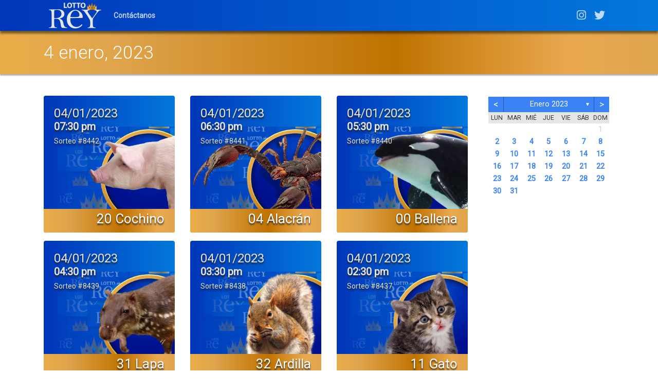

--- FILE ---
content_type: text/html; charset=UTF-8
request_url: https://lottorey.com.ve/2023/01/04/
body_size: 26718
content:
<!doctype html>
<html lang=es class="no-js">
<head>
<meta charset="UTF-8">
<meta http-equiv="X-UA-Compatible" content="IE=edge,chrome=1">

<meta name="viewport" content="width=device-width, initial-scale=1.0">

<title>04/01/2023 &#8211; Lotto Rey</title>
<meta name='robots' content='max-image-preview:large' />
<link rel='dns-prefetch' href='//fonts.googleapis.com' />
<link rel="alternate" type="application/rss+xml" title="Lotto Rey &raquo; Feed" href="https://lottorey.com.ve/feed/" />
<link rel="alternate" type="application/rss+xml" title="Lotto Rey &raquo; Feed de los comentarios" href="https://lottorey.com.ve/comments/feed/" />
<script type="text/javascript">
window._wpemojiSettings = {"baseUrl":"https:\/\/s.w.org\/images\/core\/emoji\/14.0.0\/72x72\/","ext":".png","svgUrl":"https:\/\/s.w.org\/images\/core\/emoji\/14.0.0\/svg\/","svgExt":".svg","source":{"concatemoji":"https:\/\/lottorey.com.ve\/wp-includes\/js\/wp-emoji-release.min.js?ver=6.3.7"}};
/*! This file is auto-generated */
!function(i,n){var o,s,e;function c(e){try{var t={supportTests:e,timestamp:(new Date).valueOf()};sessionStorage.setItem(o,JSON.stringify(t))}catch(e){}}function p(e,t,n){e.clearRect(0,0,e.canvas.width,e.canvas.height),e.fillText(t,0,0);var t=new Uint32Array(e.getImageData(0,0,e.canvas.width,e.canvas.height).data),r=(e.clearRect(0,0,e.canvas.width,e.canvas.height),e.fillText(n,0,0),new Uint32Array(e.getImageData(0,0,e.canvas.width,e.canvas.height).data));return t.every(function(e,t){return e===r[t]})}function u(e,t,n){switch(t){case"flag":return n(e,"\ud83c\udff3\ufe0f\u200d\u26a7\ufe0f","\ud83c\udff3\ufe0f\u200b\u26a7\ufe0f")?!1:!n(e,"\ud83c\uddfa\ud83c\uddf3","\ud83c\uddfa\u200b\ud83c\uddf3")&&!n(e,"\ud83c\udff4\udb40\udc67\udb40\udc62\udb40\udc65\udb40\udc6e\udb40\udc67\udb40\udc7f","\ud83c\udff4\u200b\udb40\udc67\u200b\udb40\udc62\u200b\udb40\udc65\u200b\udb40\udc6e\u200b\udb40\udc67\u200b\udb40\udc7f");case"emoji":return!n(e,"\ud83e\udef1\ud83c\udffb\u200d\ud83e\udef2\ud83c\udfff","\ud83e\udef1\ud83c\udffb\u200b\ud83e\udef2\ud83c\udfff")}return!1}function f(e,t,n){var r="undefined"!=typeof WorkerGlobalScope&&self instanceof WorkerGlobalScope?new OffscreenCanvas(300,150):i.createElement("canvas"),a=r.getContext("2d",{willReadFrequently:!0}),o=(a.textBaseline="top",a.font="600 32px Arial",{});return e.forEach(function(e){o[e]=t(a,e,n)}),o}function t(e){var t=i.createElement("script");t.src=e,t.defer=!0,i.head.appendChild(t)}"undefined"!=typeof Promise&&(o="wpEmojiSettingsSupports",s=["flag","emoji"],n.supports={everything:!0,everythingExceptFlag:!0},e=new Promise(function(e){i.addEventListener("DOMContentLoaded",e,{once:!0})}),new Promise(function(t){var n=function(){try{var e=JSON.parse(sessionStorage.getItem(o));if("object"==typeof e&&"number"==typeof e.timestamp&&(new Date).valueOf()<e.timestamp+604800&&"object"==typeof e.supportTests)return e.supportTests}catch(e){}return null}();if(!n){if("undefined"!=typeof Worker&&"undefined"!=typeof OffscreenCanvas&&"undefined"!=typeof URL&&URL.createObjectURL&&"undefined"!=typeof Blob)try{var e="postMessage("+f.toString()+"("+[JSON.stringify(s),u.toString(),p.toString()].join(",")+"));",r=new Blob([e],{type:"text/javascript"}),a=new Worker(URL.createObjectURL(r),{name:"wpTestEmojiSupports"});return void(a.onmessage=function(e){c(n=e.data),a.terminate(),t(n)})}catch(e){}c(n=f(s,u,p))}t(n)}).then(function(e){for(var t in e)n.supports[t]=e[t],n.supports.everything=n.supports.everything&&n.supports[t],"flag"!==t&&(n.supports.everythingExceptFlag=n.supports.everythingExceptFlag&&n.supports[t]);n.supports.everythingExceptFlag=n.supports.everythingExceptFlag&&!n.supports.flag,n.DOMReady=!1,n.readyCallback=function(){n.DOMReady=!0}}).then(function(){return e}).then(function(){var e;n.supports.everything||(n.readyCallback(),(e=n.source||{}).concatemoji?t(e.concatemoji):e.wpemoji&&e.twemoji&&(t(e.twemoji),t(e.wpemoji)))}))}((window,document),window._wpemojiSettings);
</script>
<style type="text/css">
img.wp-smiley,
img.emoji {
	display: inline !important;
	border: none !important;
	box-shadow: none !important;
	height: 1em !important;
	width: 1em !important;
	margin: 0 0.07em !important;
	vertical-align: -0.1em !important;
	background: none !important;
	padding: 0 !important;
}
</style>
	<link rel='stylesheet' id='wp-block-library-css' href='https://lottorey.com.ve/wp-includes/css/dist/block-library/style.min.css?ver=6.3.7' type='text/css' media='all' />
<style id='classic-theme-styles-inline-css' type='text/css'>
/*! This file is auto-generated */
.wp-block-button__link{color:#fff;background-color:#32373c;border-radius:9999px;box-shadow:none;text-decoration:none;padding:calc(.667em + 2px) calc(1.333em + 2px);font-size:1.125em}.wp-block-file__button{background:#32373c;color:#fff;text-decoration:none}
</style>
<style id='global-styles-inline-css' type='text/css'>
body{--wp--preset--color--black: #000000;--wp--preset--color--cyan-bluish-gray: #abb8c3;--wp--preset--color--white: #ffffff;--wp--preset--color--pale-pink: #f78da7;--wp--preset--color--vivid-red: #cf2e2e;--wp--preset--color--luminous-vivid-orange: #ff6900;--wp--preset--color--luminous-vivid-amber: #fcb900;--wp--preset--color--light-green-cyan: #7bdcb5;--wp--preset--color--vivid-green-cyan: #00d084;--wp--preset--color--pale-cyan-blue: #8ed1fc;--wp--preset--color--vivid-cyan-blue: #0693e3;--wp--preset--color--vivid-purple: #9b51e0;--wp--preset--gradient--vivid-cyan-blue-to-vivid-purple: linear-gradient(135deg,rgba(6,147,227,1) 0%,rgb(155,81,224) 100%);--wp--preset--gradient--light-green-cyan-to-vivid-green-cyan: linear-gradient(135deg,rgb(122,220,180) 0%,rgb(0,208,130) 100%);--wp--preset--gradient--luminous-vivid-amber-to-luminous-vivid-orange: linear-gradient(135deg,rgba(252,185,0,1) 0%,rgba(255,105,0,1) 100%);--wp--preset--gradient--luminous-vivid-orange-to-vivid-red: linear-gradient(135deg,rgba(255,105,0,1) 0%,rgb(207,46,46) 100%);--wp--preset--gradient--very-light-gray-to-cyan-bluish-gray: linear-gradient(135deg,rgb(238,238,238) 0%,rgb(169,184,195) 100%);--wp--preset--gradient--cool-to-warm-spectrum: linear-gradient(135deg,rgb(74,234,220) 0%,rgb(151,120,209) 20%,rgb(207,42,186) 40%,rgb(238,44,130) 60%,rgb(251,105,98) 80%,rgb(254,248,76) 100%);--wp--preset--gradient--blush-light-purple: linear-gradient(135deg,rgb(255,206,236) 0%,rgb(152,150,240) 100%);--wp--preset--gradient--blush-bordeaux: linear-gradient(135deg,rgb(254,205,165) 0%,rgb(254,45,45) 50%,rgb(107,0,62) 100%);--wp--preset--gradient--luminous-dusk: linear-gradient(135deg,rgb(255,203,112) 0%,rgb(199,81,192) 50%,rgb(65,88,208) 100%);--wp--preset--gradient--pale-ocean: linear-gradient(135deg,rgb(255,245,203) 0%,rgb(182,227,212) 50%,rgb(51,167,181) 100%);--wp--preset--gradient--electric-grass: linear-gradient(135deg,rgb(202,248,128) 0%,rgb(113,206,126) 100%);--wp--preset--gradient--midnight: linear-gradient(135deg,rgb(2,3,129) 0%,rgb(40,116,252) 100%);--wp--preset--font-size--small: 13px;--wp--preset--font-size--medium: 20px;--wp--preset--font-size--large: 36px;--wp--preset--font-size--x-large: 42px;--wp--preset--spacing--20: 0.44rem;--wp--preset--spacing--30: 0.67rem;--wp--preset--spacing--40: 1rem;--wp--preset--spacing--50: 1.5rem;--wp--preset--spacing--60: 2.25rem;--wp--preset--spacing--70: 3.38rem;--wp--preset--spacing--80: 5.06rem;--wp--preset--shadow--natural: 6px 6px 9px rgba(0, 0, 0, 0.2);--wp--preset--shadow--deep: 12px 12px 50px rgba(0, 0, 0, 0.4);--wp--preset--shadow--sharp: 6px 6px 0px rgba(0, 0, 0, 0.2);--wp--preset--shadow--outlined: 6px 6px 0px -3px rgba(255, 255, 255, 1), 6px 6px rgba(0, 0, 0, 1);--wp--preset--shadow--crisp: 6px 6px 0px rgba(0, 0, 0, 1);}:where(.is-layout-flex){gap: 0.5em;}:where(.is-layout-grid){gap: 0.5em;}body .is-layout-flow > .alignleft{float: left;margin-inline-start: 0;margin-inline-end: 2em;}body .is-layout-flow > .alignright{float: right;margin-inline-start: 2em;margin-inline-end: 0;}body .is-layout-flow > .aligncenter{margin-left: auto !important;margin-right: auto !important;}body .is-layout-constrained > .alignleft{float: left;margin-inline-start: 0;margin-inline-end: 2em;}body .is-layout-constrained > .alignright{float: right;margin-inline-start: 2em;margin-inline-end: 0;}body .is-layout-constrained > .aligncenter{margin-left: auto !important;margin-right: auto !important;}body .is-layout-constrained > :where(:not(.alignleft):not(.alignright):not(.alignfull)){max-width: var(--wp--style--global--content-size);margin-left: auto !important;margin-right: auto !important;}body .is-layout-constrained > .alignwide{max-width: var(--wp--style--global--wide-size);}body .is-layout-flex{display: flex;}body .is-layout-flex{flex-wrap: wrap;align-items: center;}body .is-layout-flex > *{margin: 0;}body .is-layout-grid{display: grid;}body .is-layout-grid > *{margin: 0;}:where(.wp-block-columns.is-layout-flex){gap: 2em;}:where(.wp-block-columns.is-layout-grid){gap: 2em;}:where(.wp-block-post-template.is-layout-flex){gap: 1.25em;}:where(.wp-block-post-template.is-layout-grid){gap: 1.25em;}.has-black-color{color: var(--wp--preset--color--black) !important;}.has-cyan-bluish-gray-color{color: var(--wp--preset--color--cyan-bluish-gray) !important;}.has-white-color{color: var(--wp--preset--color--white) !important;}.has-pale-pink-color{color: var(--wp--preset--color--pale-pink) !important;}.has-vivid-red-color{color: var(--wp--preset--color--vivid-red) !important;}.has-luminous-vivid-orange-color{color: var(--wp--preset--color--luminous-vivid-orange) !important;}.has-luminous-vivid-amber-color{color: var(--wp--preset--color--luminous-vivid-amber) !important;}.has-light-green-cyan-color{color: var(--wp--preset--color--light-green-cyan) !important;}.has-vivid-green-cyan-color{color: var(--wp--preset--color--vivid-green-cyan) !important;}.has-pale-cyan-blue-color{color: var(--wp--preset--color--pale-cyan-blue) !important;}.has-vivid-cyan-blue-color{color: var(--wp--preset--color--vivid-cyan-blue) !important;}.has-vivid-purple-color{color: var(--wp--preset--color--vivid-purple) !important;}.has-black-background-color{background-color: var(--wp--preset--color--black) !important;}.has-cyan-bluish-gray-background-color{background-color: var(--wp--preset--color--cyan-bluish-gray) !important;}.has-white-background-color{background-color: var(--wp--preset--color--white) !important;}.has-pale-pink-background-color{background-color: var(--wp--preset--color--pale-pink) !important;}.has-vivid-red-background-color{background-color: var(--wp--preset--color--vivid-red) !important;}.has-luminous-vivid-orange-background-color{background-color: var(--wp--preset--color--luminous-vivid-orange) !important;}.has-luminous-vivid-amber-background-color{background-color: var(--wp--preset--color--luminous-vivid-amber) !important;}.has-light-green-cyan-background-color{background-color: var(--wp--preset--color--light-green-cyan) !important;}.has-vivid-green-cyan-background-color{background-color: var(--wp--preset--color--vivid-green-cyan) !important;}.has-pale-cyan-blue-background-color{background-color: var(--wp--preset--color--pale-cyan-blue) !important;}.has-vivid-cyan-blue-background-color{background-color: var(--wp--preset--color--vivid-cyan-blue) !important;}.has-vivid-purple-background-color{background-color: var(--wp--preset--color--vivid-purple) !important;}.has-black-border-color{border-color: var(--wp--preset--color--black) !important;}.has-cyan-bluish-gray-border-color{border-color: var(--wp--preset--color--cyan-bluish-gray) !important;}.has-white-border-color{border-color: var(--wp--preset--color--white) !important;}.has-pale-pink-border-color{border-color: var(--wp--preset--color--pale-pink) !important;}.has-vivid-red-border-color{border-color: var(--wp--preset--color--vivid-red) !important;}.has-luminous-vivid-orange-border-color{border-color: var(--wp--preset--color--luminous-vivid-orange) !important;}.has-luminous-vivid-amber-border-color{border-color: var(--wp--preset--color--luminous-vivid-amber) !important;}.has-light-green-cyan-border-color{border-color: var(--wp--preset--color--light-green-cyan) !important;}.has-vivid-green-cyan-border-color{border-color: var(--wp--preset--color--vivid-green-cyan) !important;}.has-pale-cyan-blue-border-color{border-color: var(--wp--preset--color--pale-cyan-blue) !important;}.has-vivid-cyan-blue-border-color{border-color: var(--wp--preset--color--vivid-cyan-blue) !important;}.has-vivid-purple-border-color{border-color: var(--wp--preset--color--vivid-purple) !important;}.has-vivid-cyan-blue-to-vivid-purple-gradient-background{background: var(--wp--preset--gradient--vivid-cyan-blue-to-vivid-purple) !important;}.has-light-green-cyan-to-vivid-green-cyan-gradient-background{background: var(--wp--preset--gradient--light-green-cyan-to-vivid-green-cyan) !important;}.has-luminous-vivid-amber-to-luminous-vivid-orange-gradient-background{background: var(--wp--preset--gradient--luminous-vivid-amber-to-luminous-vivid-orange) !important;}.has-luminous-vivid-orange-to-vivid-red-gradient-background{background: var(--wp--preset--gradient--luminous-vivid-orange-to-vivid-red) !important;}.has-very-light-gray-to-cyan-bluish-gray-gradient-background{background: var(--wp--preset--gradient--very-light-gray-to-cyan-bluish-gray) !important;}.has-cool-to-warm-spectrum-gradient-background{background: var(--wp--preset--gradient--cool-to-warm-spectrum) !important;}.has-blush-light-purple-gradient-background{background: var(--wp--preset--gradient--blush-light-purple) !important;}.has-blush-bordeaux-gradient-background{background: var(--wp--preset--gradient--blush-bordeaux) !important;}.has-luminous-dusk-gradient-background{background: var(--wp--preset--gradient--luminous-dusk) !important;}.has-pale-ocean-gradient-background{background: var(--wp--preset--gradient--pale-ocean) !important;}.has-electric-grass-gradient-background{background: var(--wp--preset--gradient--electric-grass) !important;}.has-midnight-gradient-background{background: var(--wp--preset--gradient--midnight) !important;}.has-small-font-size{font-size: var(--wp--preset--font-size--small) !important;}.has-medium-font-size{font-size: var(--wp--preset--font-size--medium) !important;}.has-large-font-size{font-size: var(--wp--preset--font-size--large) !important;}.has-x-large-font-size{font-size: var(--wp--preset--font-size--x-large) !important;}
.wp-block-navigation a:where(:not(.wp-element-button)){color: inherit;}
:where(.wp-block-post-template.is-layout-flex){gap: 1.25em;}:where(.wp-block-post-template.is-layout-grid){gap: 1.25em;}
:where(.wp-block-columns.is-layout-flex){gap: 2em;}:where(.wp-block-columns.is-layout-grid){gap: 2em;}
.wp-block-pullquote{font-size: 1.5em;line-height: 1.6;}
</style>
<link rel='stylesheet' id='archives-cal-classiclight-css' href='https://lottorey.com.ve/wp-content/plugins/archives-calendar-widget/themes/classiclight.css?ver=1.0.15' type='text/css' media='all' />
<link rel='stylesheet' id='contact-form-7-css' href='https://lottorey.com.ve/wp-content/plugins/contact-form-7/includes/css/styles.css?ver=5.8' type='text/css' media='all' />
<link rel='stylesheet' id='bootstrap-css' href='https://lottorey.com.ve/wp-content/themes/mynotelottorey/assets/css/bootstrap.min.css?ver=4.1.0' type='text/css' media='all' />
<link rel='stylesheet' id='fontawesome-css' href='https://lottorey.com.ve/wp-content/themes/mynotelottorey/assets/css/fontawesome-all.min.css?ver=5.1.0' type='text/css' media='all' />
<link rel='stylesheet' id='mynote-font-roboto-css' href='https://fonts.googleapis.com/css?family=Roboto%3A300%2C400&#038;ver=1.0' type='text/css' media='all' />
<link rel='stylesheet' id='mynote-css' href='https://lottorey.com.ve/wp-content/themes/mynotelottorey/style.css?ver=1.6.2' type='text/css' media='all' />
<script type='text/javascript' src='https://lottorey.com.ve/wp-includes/js/jquery/jquery.min.js?ver=3.7.0' id='jquery-core-js'></script>
<script type='text/javascript' src='https://lottorey.com.ve/wp-includes/js/jquery/jquery-migrate.min.js?ver=3.4.1' id='jquery-migrate-js'></script>
<script type='text/javascript' src='https://lottorey.com.ve/wp-content/themes/mynotelottorey/assets/js/bootstrap.bundle.min.js?ver=4.1.0' id='bootstrap-js'></script>
<script type='text/javascript' src='https://lottorey.com.ve/wp-content/plugins/archives-calendar-widget/admin/js/jquery.arcw-init.js?ver=1.0.15' id='jquery-arcw-js'></script>
<link rel="https://api.w.org/" href="https://lottorey.com.ve/wp-json/" /><link rel="EditURI" type="application/rsd+xml" title="RSD" href="https://lottorey.com.ve/xmlrpc.php?rsd" />
<meta name="generator" content="WordPress 6.3.7" />
<style id="mynote-customizer">
#header-desc-text { color: ffffff !important; }
.header .search-bar { display: none !important; }
body.home .header .search-bar { display: none !important; }
@media (max-width: 768px) {
.footer-columns { text-align: center !important; }
.footer-columns .footer-column-left { text-align: center !important; }
}
.scroll-area { display: block !important; }
.container .card { border: 0px !important; }
.container .card-footer { border: 0 !important; padding-top: 0 !important; }

</style><link rel="icon" href="https://lottorey.com.ve/wp-content/uploads/2020/12/cropped-favicon-32x32.png" sizes="32x32" />
<link rel="icon" href="https://lottorey.com.ve/wp-content/uploads/2020/12/cropped-favicon-192x192.png" sizes="192x192" />
<link rel="apple-touch-icon" href="https://lottorey.com.ve/wp-content/uploads/2020/12/cropped-favicon-180x180.png" />
<meta name="msapplication-TileImage" content="https://lottorey.com.ve/wp-content/uploads/2020/12/cropped-favicon-270x270.png" />
<!-- Global site tag (gtag.js) - Google Analytics -->
<script async src="https://www.googletagmanager.com/gtag/js?id=G-1KR27745DV"></script>
<script>
  window.dataLayer = window.dataLayer || [];
  function gtag(){dataLayer.push(arguments);}
  gtag('js', new Date());

  gtag('config', 'G-1KR27745DV');
</script>

</head>
<body class="archive date wp-custom-logo has-site-icon has-site-logo">
		<div class="wrapper">
		<header class="header clear" role="banner">
			<div class="container">
				<nav class="navbar navbar-expand-lg navbar-dark " role="navigation">
										<a class="navbar-brand" href="https://lottorey.com.ve">
						<img src="https://lottorey.com.ve/wp-content/uploads/2020/12/cropped-logo_lotto_rey-2.png" alt="Logotipo" class="logo-img">
					</a>
					
											<div id="mynote-nav-bar" class="navbar-collapse"><ul id="menu-menu-tradicional" class="navbar-nav mr-auto"><li  id="menu-item-91" class="nav-item"><a href="https://lottorey.com.ve/contactanos/" class="nav-link">Contáctanos</a></li></ul></div>					
					<div class="search-bar">
						
<form id="search-form" class="search" method="get" action="https://lottorey.com.ve" role="search" autocomplete="off">
	<input type="text" name="s" class="search-input" placeholder="Para buscar, escribe y pulsa Intro.">
	<span class="search-icon" onclick="document.getElementById('search-form').submit();"><i class="fas fa-search"></i></span>
</form>


					</div>
					<div class="social-header-nav">
													<div id="mynote-nav-bar-social" class="menu-redes-cabecera-container"><ul id="menu-redes-cabecera" class="navbar-nav mr-auto"><li id="menu-item-71"><a href="https://www.instagram.com/lotto_rey"><i class="fab fa-instagram"></i></a></li>
<li id="menu-item-72"><a href="https://twitter.com/reylotto"><i class="fab fa-twitter"></i></a></li>
</ul></div>											</div>
					
					<button class="navbar-toggler" type="button" data-toggle="collapse" data-target="#mynote-nav-bar" aria-controls="mynote-nav-bar" aria-expanded="false" aria-label="Alternar la navegación">
						<span class="navbar-toggler-icon"></span>
					</button>
				</nav>
			</div><!-- .container -->
		</header>


		

<div class="category-header">
	<div class="container">
		<h1 id="post-title" class="archive" itemprop="headline">
			4 enero, 2023		</h1>
	</div>
</div>
<main role="main">
	<div class="container">
		<div class="row row-layout-choice-archive">
			<section id="main-container" class="col-lg-9 col-md-9 col-sm-12">
				
	<div class="row my-4">

		
		
		<div class="col-sm-4">
			<article id="post-25395" class="article-list">
				<div class="card my-2">
					
					<div class="card-body" style="background: url(https://lottorey.com.ve/wp-content/themes/mynotelottorey/assets/images/animalitos/lotto_rey_animalitos_20_cochino.jpg) right bottom no-repeat; background-size: contain;">
						<div class="card-text-fade-out">
							<!--<h5 class="card-title">
								 <a href="https://lottorey.com.ve/sorteo-8442/" title="Sorteo #8442">Sorteo #8442</a><br> 
							</h5>-->
							<h2 class="texto-fecha sombra-texto"><a href="https://lottorey.com.ve/sorteo-8442/">04/01/2023</a></h2>
							<h3 class="texto-hora sombra-texto"><a href="https://lottorey.com.ve/sorteo-8442/">07:30 pm</a></h3>
							<h4 class="texto-sorteo sombra-texto"><a href="https://lottorey.com.ve/sorteo-8442/">Sorteo #8442</a></h4>
																																										<!-- <p class="card-text"></p> -->
													</div>
						
											</div>
											<div class="card-footer sombra-texto">
							<!-- <div class="author-posted-date"><a href="https://lottorey.com.ve/author/elrey/" title="written 04/01/2023 a las 7:33 PM" class="author-link">elrey</a> <time itemprop="datePublished" datetime="2023-01-04T19:33:33-04:00">escrito hace 3 años</time></div> -->
							<a href="https://lottorey.com.ve/sorteo-8442/">20 Cochino</a>
						</div>
									</div>
			</article>
		</div>

		
		
		<div class="col-sm-4">
			<article id="post-25392" class="article-list">
				<div class="card my-2">
					
					<div class="card-body" style="background: url(https://lottorey.com.ve/wp-content/themes/mynotelottorey/assets/images/animalitos/lotto_rey_animalitos_04_alacran.jpg) right bottom no-repeat; background-size: contain;">
						<div class="card-text-fade-out">
							<!--<h5 class="card-title">
								 <a href="https://lottorey.com.ve/sorteo-8441/" title="Sorteo #8441">Sorteo #8441</a><br> 
							</h5>-->
							<h2 class="texto-fecha sombra-texto"><a href="https://lottorey.com.ve/sorteo-8441/">04/01/2023</a></h2>
							<h3 class="texto-hora sombra-texto"><a href="https://lottorey.com.ve/sorteo-8441/">06:30 pm</a></h3>
							<h4 class="texto-sorteo sombra-texto"><a href="https://lottorey.com.ve/sorteo-8441/">Sorteo #8441</a></h4>
																																										<!-- <p class="card-text"></p> -->
													</div>
						
											</div>
											<div class="card-footer sombra-texto">
							<!-- <div class="author-posted-date"><a href="https://lottorey.com.ve/author/elrey/" title="written 04/01/2023 a las 6:33 PM" class="author-link">elrey</a> <time itemprop="datePublished" datetime="2023-01-04T18:33:22-04:00">escrito hace 3 años</time></div> -->
							<a href="https://lottorey.com.ve/sorteo-8441/">04 Alacrán</a>
						</div>
									</div>
			</article>
		</div>

		
		
		<div class="col-sm-4">
			<article id="post-25389" class="article-list">
				<div class="card my-2">
					
					<div class="card-body" style="background: url(https://lottorey.com.ve/wp-content/themes/mynotelottorey/assets/images/animalitos/lotto_rey_animalitos_00_ballena.jpg) right bottom no-repeat; background-size: contain;">
						<div class="card-text-fade-out">
							<!--<h5 class="card-title">
								 <a href="https://lottorey.com.ve/sorteo-8440/" title="Sorteo #8440">Sorteo #8440</a><br> 
							</h5>-->
							<h2 class="texto-fecha sombra-texto"><a href="https://lottorey.com.ve/sorteo-8440/">04/01/2023</a></h2>
							<h3 class="texto-hora sombra-texto"><a href="https://lottorey.com.ve/sorteo-8440/">05:30 pm</a></h3>
							<h4 class="texto-sorteo sombra-texto"><a href="https://lottorey.com.ve/sorteo-8440/">Sorteo #8440</a></h4>
																																										<!-- <p class="card-text"></p> -->
													</div>
						
											</div>
											<div class="card-footer sombra-texto">
							<!-- <div class="author-posted-date"><a href="https://lottorey.com.ve/author/elrey/" title="written 04/01/2023 a las 5:33 PM" class="author-link">elrey</a> <time itemprop="datePublished" datetime="2023-01-04T17:33:05-04:00">escrito hace 3 años</time></div> -->
							<a href="https://lottorey.com.ve/sorteo-8440/">00 Ballena</a>
						</div>
									</div>
			</article>
		</div>

		
		
		<div class="col-sm-4">
			<article id="post-25386" class="article-list">
				<div class="card my-2">
					
					<div class="card-body" style="background: url(https://lottorey.com.ve/wp-content/themes/mynotelottorey/assets/images/animalitos/lotto_rey_animalitos_31_lapa.jpg) right bottom no-repeat; background-size: contain;">
						<div class="card-text-fade-out">
							<!--<h5 class="card-title">
								 <a href="https://lottorey.com.ve/sorteo-8439/" title="Sorteo #8439">Sorteo #8439</a><br> 
							</h5>-->
							<h2 class="texto-fecha sombra-texto"><a href="https://lottorey.com.ve/sorteo-8439/">04/01/2023</a></h2>
							<h3 class="texto-hora sombra-texto"><a href="https://lottorey.com.ve/sorteo-8439/">04:30 pm</a></h3>
							<h4 class="texto-sorteo sombra-texto"><a href="https://lottorey.com.ve/sorteo-8439/">Sorteo #8439</a></h4>
																																										<!-- <p class="card-text"></p> -->
													</div>
						
											</div>
											<div class="card-footer sombra-texto">
							<!-- <div class="author-posted-date"><a href="https://lottorey.com.ve/author/elrey/" title="written 04/01/2023 a las 4:33 PM" class="author-link">elrey</a> <time itemprop="datePublished" datetime="2023-01-04T16:33:09-04:00">escrito hace 3 años</time></div> -->
							<a href="https://lottorey.com.ve/sorteo-8439/">31 Lapa</a>
						</div>
									</div>
			</article>
		</div>

		
		
		<div class="col-sm-4">
			<article id="post-25383" class="article-list">
				<div class="card my-2">
					
					<div class="card-body" style="background: url(https://lottorey.com.ve/wp-content/themes/mynotelottorey/assets/images/animalitos/lotto_rey_animalitos_32_ardilla.jpg) right bottom no-repeat; background-size: contain;">
						<div class="card-text-fade-out">
							<!--<h5 class="card-title">
								 <a href="https://lottorey.com.ve/sorteo-8438/" title="Sorteo #8438">Sorteo #8438</a><br> 
							</h5>-->
							<h2 class="texto-fecha sombra-texto"><a href="https://lottorey.com.ve/sorteo-8438/">04/01/2023</a></h2>
							<h3 class="texto-hora sombra-texto"><a href="https://lottorey.com.ve/sorteo-8438/">03:30 pm</a></h3>
							<h4 class="texto-sorteo sombra-texto"><a href="https://lottorey.com.ve/sorteo-8438/">Sorteo #8438</a></h4>
																																										<!-- <p class="card-text"></p> -->
													</div>
						
											</div>
											<div class="card-footer sombra-texto">
							<!-- <div class="author-posted-date"><a href="https://lottorey.com.ve/author/elrey/" title="written 04/01/2023 a las 3:33 PM" class="author-link">elrey</a> <time itemprop="datePublished" datetime="2023-01-04T15:33:07-04:00">escrito hace 3 años</time></div> -->
							<a href="https://lottorey.com.ve/sorteo-8438/">32 Ardilla</a>
						</div>
									</div>
			</article>
		</div>

		
		
		<div class="col-sm-4">
			<article id="post-25380" class="article-list">
				<div class="card my-2">
					
					<div class="card-body" style="background: url(https://lottorey.com.ve/wp-content/themes/mynotelottorey/assets/images/animalitos/lotto_rey_animalitos_11_gato.jpg) right bottom no-repeat; background-size: contain;">
						<div class="card-text-fade-out">
							<!--<h5 class="card-title">
								 <a href="https://lottorey.com.ve/sorteo-8437/" title="Sorteo #8437">Sorteo #8437</a><br> 
							</h5>-->
							<h2 class="texto-fecha sombra-texto"><a href="https://lottorey.com.ve/sorteo-8437/">04/01/2023</a></h2>
							<h3 class="texto-hora sombra-texto"><a href="https://lottorey.com.ve/sorteo-8437/">02:30 pm</a></h3>
							<h4 class="texto-sorteo sombra-texto"><a href="https://lottorey.com.ve/sorteo-8437/">Sorteo #8437</a></h4>
																																										<!-- <p class="card-text"></p> -->
													</div>
						
											</div>
											<div class="card-footer sombra-texto">
							<!-- <div class="author-posted-date"><a href="https://lottorey.com.ve/author/elrey/" title="written 04/01/2023 a las 2:33 PM" class="author-link">elrey</a> <time itemprop="datePublished" datetime="2023-01-04T14:33:43-04:00">escrito hace 3 años</time></div> -->
							<a href="https://lottorey.com.ve/sorteo-8437/">11 Gato</a>
						</div>
									</div>
			</article>
		</div>

		
		
		<div class="col-sm-4">
			<article id="post-25377" class="article-list">
				<div class="card my-2">
					
					<div class="card-body" style="background: url(https://lottorey.com.ve/wp-content/themes/mynotelottorey/assets/images/animalitos/lotto_rey_animalitos_14_paloma.jpg) right bottom no-repeat; background-size: contain;">
						<div class="card-text-fade-out">
							<!--<h5 class="card-title">
								 <a href="https://lottorey.com.ve/sorteo-8436/" title="Sorteo #8436">Sorteo #8436</a><br> 
							</h5>-->
							<h2 class="texto-fecha sombra-texto"><a href="https://lottorey.com.ve/sorteo-8436/">04/01/2023</a></h2>
							<h3 class="texto-hora sombra-texto"><a href="https://lottorey.com.ve/sorteo-8436/">01:30 pm</a></h3>
							<h4 class="texto-sorteo sombra-texto"><a href="https://lottorey.com.ve/sorteo-8436/">Sorteo #8436</a></h4>
																																										<!-- <p class="card-text"></p> -->
													</div>
						
											</div>
											<div class="card-footer sombra-texto">
							<!-- <div class="author-posted-date"><a href="https://lottorey.com.ve/author/elrey/" title="written 04/01/2023 a las 1:33 PM" class="author-link">elrey</a> <time itemprop="datePublished" datetime="2023-01-04T13:33:15-04:00">escrito hace 3 años</time></div> -->
							<a href="https://lottorey.com.ve/sorteo-8436/">14 Paloma</a>
						</div>
									</div>
			</article>
		</div>

		
		
		<div class="col-sm-4">
			<article id="post-25374" class="article-list">
				<div class="card my-2">
					
					<div class="card-body" style="background: url(https://lottorey.com.ve/wp-content/themes/mynotelottorey/assets/images/animalitos/lotto_rey_animalitos_05_leon.jpg) right bottom no-repeat; background-size: contain;">
						<div class="card-text-fade-out">
							<!--<h5 class="card-title">
								 <a href="https://lottorey.com.ve/sorteo-8435/" title="Sorteo #8435">Sorteo #8435</a><br> 
							</h5>-->
							<h2 class="texto-fecha sombra-texto"><a href="https://lottorey.com.ve/sorteo-8435/">04/01/2023</a></h2>
							<h3 class="texto-hora sombra-texto"><a href="https://lottorey.com.ve/sorteo-8435/">12:30 pm</a></h3>
							<h4 class="texto-sorteo sombra-texto"><a href="https://lottorey.com.ve/sorteo-8435/">Sorteo #8435</a></h4>
																																										<!-- <p class="card-text"></p> -->
													</div>
						
											</div>
											<div class="card-footer sombra-texto">
							<!-- <div class="author-posted-date"><a href="https://lottorey.com.ve/author/elrey/" title="written 04/01/2023 a las 12:33 PM" class="author-link">elrey</a> <time itemprop="datePublished" datetime="2023-01-04T12:33:06-04:00">escrito hace 3 años</time></div> -->
							<a href="https://lottorey.com.ve/sorteo-8435/">05 León</a>
						</div>
									</div>
			</article>
		</div>

		
		
		<div class="col-sm-4">
			<article id="post-25371" class="article-list">
				<div class="card my-2">
					
					<div class="card-body" style="background: url(https://lottorey.com.ve/wp-content/themes/mynotelottorey/assets/images/animalitos/lotto_rey_animalitos_25_gallina.jpg) right bottom no-repeat; background-size: contain;">
						<div class="card-text-fade-out">
							<!--<h5 class="card-title">
								 <a href="https://lottorey.com.ve/sorteo-8434/" title="Sorteo #8434">Sorteo #8434</a><br> 
							</h5>-->
							<h2 class="texto-fecha sombra-texto"><a href="https://lottorey.com.ve/sorteo-8434/">04/01/2023</a></h2>
							<h3 class="texto-hora sombra-texto"><a href="https://lottorey.com.ve/sorteo-8434/">11:30 am</a></h3>
							<h4 class="texto-sorteo sombra-texto"><a href="https://lottorey.com.ve/sorteo-8434/">Sorteo #8434</a></h4>
																																										<!-- <p class="card-text"></p> -->
													</div>
						
											</div>
											<div class="card-footer sombra-texto">
							<!-- <div class="author-posted-date"><a href="https://lottorey.com.ve/author/elrey/" title="written 04/01/2023 a las 11:33 AM" class="author-link">elrey</a> <time itemprop="datePublished" datetime="2023-01-04T11:33:06-04:00">escrito hace 3 años</time></div> -->
							<a href="https://lottorey.com.ve/sorteo-8434/">25 Gallina</a>
						</div>
									</div>
			</article>
		</div>

		
		
		<div class="col-sm-4">
			<article id="post-25368" class="article-list">
				<div class="card my-2">
					
					<div class="card-body" style="background: url(https://lottorey.com.ve/wp-content/themes/mynotelottorey/assets/images/animalitos/lotto_rey_animalitos_22_camello.jpg) right bottom no-repeat; background-size: contain;">
						<div class="card-text-fade-out">
							<!--<h5 class="card-title">
								 <a href="https://lottorey.com.ve/sorteo-8433/" title="Sorteo #8433">Sorteo #8433</a><br> 
							</h5>-->
							<h2 class="texto-fecha sombra-texto"><a href="https://lottorey.com.ve/sorteo-8433/">04/01/2023</a></h2>
							<h3 class="texto-hora sombra-texto"><a href="https://lottorey.com.ve/sorteo-8433/">10:30 am</a></h3>
							<h4 class="texto-sorteo sombra-texto"><a href="https://lottorey.com.ve/sorteo-8433/">Sorteo #8433</a></h4>
																																										<!-- <p class="card-text"></p> -->
													</div>
						
											</div>
											<div class="card-footer sombra-texto">
							<!-- <div class="author-posted-date"><a href="https://lottorey.com.ve/author/elrey/" title="written 04/01/2023 a las 10:35 AM" class="author-link">elrey</a> <time itemprop="datePublished" datetime="2023-01-04T10:35:03-04:00">escrito hace 3 años</time></div> -->
							<a href="https://lottorey.com.ve/sorteo-8433/">22 Camello</a>
						</div>
									</div>
			</article>
		</div>

		
		
		<div class="col-sm-4">
			<article id="post-25365" class="article-list">
				<div class="card my-2">
					
					<div class="card-body" style="background: url(https://lottorey.com.ve/wp-content/themes/mynotelottorey/assets/images/animalitos/lotto_rey_animalitos_07_perico.jpg) right bottom no-repeat; background-size: contain;">
						<div class="card-text-fade-out">
							<!--<h5 class="card-title">
								 <a href="https://lottorey.com.ve/sorteo-8432/" title="Sorteo #8432">Sorteo #8432</a><br> 
							</h5>-->
							<h2 class="texto-fecha sombra-texto"><a href="https://lottorey.com.ve/sorteo-8432/">04/01/2023</a></h2>
							<h3 class="texto-hora sombra-texto"><a href="https://lottorey.com.ve/sorteo-8432/">09:30 am</a></h3>
							<h4 class="texto-sorteo sombra-texto"><a href="https://lottorey.com.ve/sorteo-8432/">Sorteo #8432</a></h4>
																																										<!-- <p class="card-text"></p> -->
													</div>
						
											</div>
											<div class="card-footer sombra-texto">
							<!-- <div class="author-posted-date"><a href="https://lottorey.com.ve/author/elrey/" title="written 04/01/2023 a las 9:33 AM" class="author-link">elrey</a> <time itemprop="datePublished" datetime="2023-01-04T09:33:12-04:00">escrito hace 3 años</time></div> -->
							<a href="https://lottorey.com.ve/sorteo-8432/">07 Perico</a>
						</div>
									</div>
			</article>
		</div>

		
	</div>

				
<div class="pagination-container">
	</div>
			</section>

						<aside id="aside-container" class="col-lg-3 col-md-3 col-sm-12" role="complementary">
				
	<div id="sidebar-archive" class="sidebar">
		<section id="archives_calendar-3" class="widget widget_archives_calendar">
<!-- Archives Calendar Widget by Aleksei Polechin - alek´ - http://alek.be -->
<div class="calendar-archives classiclight" id="arc--68"><div class="calendar-navigation"><a href="" class="prev-year"><span><</span></a><div class="menu-container months"><a href="#" class="title">enero 2023</a><ul class="menu"><li><a href="https://lottorey.com.ve/2026/01/" class="2026 1" rel="0" >enero 2026</a></li><li><a href="https://lottorey.com.ve/2025/12/" class="2025 12" rel="1" >diciembre 2025</a></li><li><a href="https://lottorey.com.ve/2025/11/" class="2025 11" rel="2" >noviembre 2025</a></li><li><a href="https://lottorey.com.ve/2025/10/" class="2025 10" rel="3" >octubre 2025</a></li><li><a href="https://lottorey.com.ve/2025/09/" class="2025 9" rel="4" >septiembre 2025</a></li><li><a href="https://lottorey.com.ve/2025/08/" class="2025 8" rel="5" >agosto 2025</a></li><li><a href="https://lottorey.com.ve/2025/07/" class="2025 7" rel="6" >julio 2025</a></li><li><a href="https://lottorey.com.ve/2025/06/" class="2025 6" rel="7" >junio 2025</a></li><li><a href="https://lottorey.com.ve/2025/05/" class="2025 5" rel="8" >mayo 2025</a></li><li><a href="https://lottorey.com.ve/2025/04/" class="2025 4" rel="9" >abril 2025</a></li><li><a href="https://lottorey.com.ve/2025/03/" class="2025 3" rel="10" >marzo 2025</a></li><li><a href="https://lottorey.com.ve/2025/02/" class="2025 2" rel="11" >febrero 2025</a></li><li><a href="https://lottorey.com.ve/2025/01/" class="2025 1" rel="12" >enero 2025</a></li><li><a href="https://lottorey.com.ve/2024/12/" class="2024 12" rel="13" >diciembre 2024</a></li><li><a href="https://lottorey.com.ve/2024/11/" class="2024 11" rel="14" >noviembre 2024</a></li><li><a href="https://lottorey.com.ve/2024/10/" class="2024 10" rel="15" >octubre 2024</a></li><li><a href="https://lottorey.com.ve/2024/09/" class="2024 9" rel="16" >septiembre 2024</a></li><li><a href="https://lottorey.com.ve/2024/08/" class="2024 8" rel="17" >agosto 2024</a></li><li><a href="https://lottorey.com.ve/2024/07/" class="2024 7" rel="18" >julio 2024</a></li><li><a href="https://lottorey.com.ve/2024/06/" class="2024 6" rel="19" >junio 2024</a></li><li><a href="https://lottorey.com.ve/2024/05/" class="2024 5" rel="20" >mayo 2024</a></li><li><a href="https://lottorey.com.ve/2024/04/" class="2024 4" rel="21" >abril 2024</a></li><li><a href="https://lottorey.com.ve/2024/03/" class="2024 3" rel="22" >marzo 2024</a></li><li><a href="https://lottorey.com.ve/2024/02/" class="2024 2" rel="23" >febrero 2024</a></li><li><a href="https://lottorey.com.ve/2024/01/" class="2024 1" rel="24" >enero 2024</a></li><li><a href="https://lottorey.com.ve/2023/12/" class="2023 12" rel="25" >diciembre 2023</a></li><li><a href="https://lottorey.com.ve/2023/11/" class="2023 11" rel="26" >noviembre 2023</a></li><li><a href="https://lottorey.com.ve/2023/10/" class="2023 10" rel="27" >octubre 2023</a></li><li><a href="https://lottorey.com.ve/2023/09/" class="2023 9" rel="28" >septiembre 2023</a></li><li><a href="https://lottorey.com.ve/2023/08/" class="2023 8" rel="29" >agosto 2023</a></li><li><a href="https://lottorey.com.ve/2023/07/" class="2023 7" rel="30" >julio 2023</a></li><li><a href="https://lottorey.com.ve/2023/06/" class="2023 6" rel="31" >junio 2023</a></li><li><a href="https://lottorey.com.ve/2023/05/" class="2023 5" rel="32" >mayo 2023</a></li><li><a href="https://lottorey.com.ve/2023/04/" class="2023 4" rel="33" >abril 2023</a></li><li><a href="https://lottorey.com.ve/2023/03/" class="2023 3" rel="34" >marzo 2023</a></li><li><a href="https://lottorey.com.ve/2023/02/" class="2023 2" rel="35" >febrero 2023</a></li><li><a href="https://lottorey.com.ve/2023/01/" class="2023 1 current" rel="36" >enero 2023</a></li><li><a href="https://lottorey.com.ve/2022/12/" class="2022 12" rel="37" >diciembre 2022</a></li><li><a href="https://lottorey.com.ve/2022/11/" class="2022 11" rel="38" >noviembre 2022</a></li><li><a href="https://lottorey.com.ve/2022/10/" class="2022 10" rel="39" >octubre 2022</a></li><li><a href="https://lottorey.com.ve/2022/09/" class="2022 9" rel="40" >septiembre 2022</a></li><li><a href="https://lottorey.com.ve/2022/08/" class="2022 8" rel="41" >agosto 2022</a></li><li><a href="https://lottorey.com.ve/2022/07/" class="2022 7" rel="42" >julio 2022</a></li><li><a href="https://lottorey.com.ve/2022/06/" class="2022 6" rel="43" >junio 2022</a></li><li><a href="https://lottorey.com.ve/2022/05/" class="2022 5" rel="44" >mayo 2022</a></li><li><a href="https://lottorey.com.ve/2022/04/" class="2022 4" rel="45" >abril 2022</a></li><li><a href="https://lottorey.com.ve/2022/03/" class="2022 3" rel="46" >marzo 2022</a></li><li><a href="https://lottorey.com.ve/2022/02/" class="2022 2" rel="47" >febrero 2022</a></li><li><a href="https://lottorey.com.ve/2022/01/" class="2022 1" rel="48" >enero 2022</a></li><li><a href="https://lottorey.com.ve/2021/12/" class="2021 12" rel="49" >diciembre 2021</a></li><li><a href="https://lottorey.com.ve/2021/11/" class="2021 11" rel="50" >noviembre 2021</a></li><li><a href="https://lottorey.com.ve/2021/10/" class="2021 10" rel="51" >octubre 2021</a></li><li><a href="https://lottorey.com.ve/2021/09/" class="2021 9" rel="52" >septiembre 2021</a></li><li><a href="https://lottorey.com.ve/2021/08/" class="2021 8" rel="53" >agosto 2021</a></li><li><a href="https://lottorey.com.ve/2021/07/" class="2021 7" rel="54" >julio 2021</a></li><li><a href="https://lottorey.com.ve/2021/06/" class="2021 6" rel="55" >junio 2021</a></li><li><a href="https://lottorey.com.ve/2021/05/" class="2021 5" rel="56" >mayo 2021</a></li><li><a href="https://lottorey.com.ve/2021/04/" class="2021 4" rel="57" >abril 2021</a></li><li><a href="https://lottorey.com.ve/2021/03/" class="2021 3" rel="58" >marzo 2021</a></li><li><a href="https://lottorey.com.ve/2021/02/" class="2021 2" rel="59" >febrero 2021</a></li><li><a href="https://lottorey.com.ve/2021/01/" class="2021 1" rel="60" >enero 2021</a></li><li><a href="https://lottorey.com.ve/2020/12/" class="2020 12" rel="61" >diciembre 2020</a></li><li><a href="https://lottorey.com.ve/2020/11/" class="2020 11" rel="62" >noviembre 2020</a></li></ul><div class="arrow-down"><span>&#x25bc;</span></div></div><a href="" class="next-year"><span>></span></a></div><div class="week-row weekdays"><span class="day weekday">Lun</span><span class="day weekday">Mar</span><span class="day weekday">Mié</span><span class="day weekday">Jue</span><span class="day weekday">Vie</span><span class="day weekday">Sáb</span><span class="day weekday last">Dom</span></div><div class="archives-years"><div class="year 1 2026" rel="0"><div class="week-row"><span class="day noday">&nbsp;</span><span class="day noday">&nbsp;</span><span class="day noday">&nbsp;</span><span class="day">1</span><span class="day has-posts"><a href="https://lottorey.com.ve/2026/01/02/" title="02/01/2026" data-date="2026-1-2">2</a></span><span class="day today">3</span><span class="day last">4</span></div>
<div class="week-row">
<span class="day">5</span><span class="day">6</span><span class="day">7</span><span class="day">8</span><span class="day">9</span><span class="day">10</span><span class="day last">11</span></div>
<div class="week-row">
<span class="day">12</span><span class="day">13</span><span class="day">14</span><span class="day">15</span><span class="day">16</span><span class="day">17</span><span class="day last">18</span></div>
<div class="week-row">
<span class="day">19</span><span class="day">20</span><span class="day">21</span><span class="day">22</span><span class="day">23</span><span class="day">24</span><span class="day last">25</span></div>
<div class="week-row">
<span class="day">26</span><span class="day">27</span><span class="day">28</span><span class="day">29</span><span class="day">30</span><span class="day">31</span><span class="day noday last">&nbsp;</span></div>
<div class="week-row">
<span class="day noday">&nbsp;</span><span class="day noday">&nbsp;</span><span class="day noday">&nbsp;</span><span class="day noday">&nbsp;</span><span class="day noday">&nbsp;</span><span class="day noday">&nbsp;</span><span class="day noday last">&nbsp;</span></div>
<div class="week-row">
</div>
</div>
<div class="year 12 2025" rel="1"><div class="week-row"><span class="day has-posts"><a href="https://lottorey.com.ve/2025/12/01/" title="01/12/2025" data-date="2025-12-1">1</a></span><span class="day has-posts"><a href="https://lottorey.com.ve/2025/12/02/" title="02/12/2025" data-date="2025-12-2">2</a></span><span class="day has-posts"><a href="https://lottorey.com.ve/2025/12/03/" title="03/12/2025" data-date="2025-12-3">3</a></span><span class="day has-posts"><a href="https://lottorey.com.ve/2025/12/04/" title="04/12/2025" data-date="2025-12-4">4</a></span><span class="day has-posts"><a href="https://lottorey.com.ve/2025/12/05/" title="05/12/2025" data-date="2025-12-5">5</a></span><span class="day has-posts"><a href="https://lottorey.com.ve/2025/12/06/" title="06/12/2025" data-date="2025-12-6">6</a></span><span class="day last has-posts"><a href="https://lottorey.com.ve/2025/12/07/" title="07/12/2025" data-date="2025-12-7">7</a></span></div>
<div class="week-row">
<span class="day has-posts"><a href="https://lottorey.com.ve/2025/12/08/" title="08/12/2025" data-date="2025-12-8">8</a></span><span class="day has-posts"><a href="https://lottorey.com.ve/2025/12/09/" title="09/12/2025" data-date="2025-12-9">9</a></span><span class="day has-posts"><a href="https://lottorey.com.ve/2025/12/10/" title="10/12/2025" data-date="2025-12-10">10</a></span><span class="day has-posts"><a href="https://lottorey.com.ve/2025/12/11/" title="11/12/2025" data-date="2025-12-11">11</a></span><span class="day has-posts"><a href="https://lottorey.com.ve/2025/12/12/" title="12/12/2025" data-date="2025-12-12">12</a></span><span class="day has-posts"><a href="https://lottorey.com.ve/2025/12/13/" title="13/12/2025" data-date="2025-12-13">13</a></span><span class="day last has-posts"><a href="https://lottorey.com.ve/2025/12/14/" title="14/12/2025" data-date="2025-12-14">14</a></span></div>
<div class="week-row">
<span class="day has-posts"><a href="https://lottorey.com.ve/2025/12/15/" title="15/12/2025" data-date="2025-12-15">15</a></span><span class="day has-posts"><a href="https://lottorey.com.ve/2025/12/16/" title="16/12/2025" data-date="2025-12-16">16</a></span><span class="day has-posts"><a href="https://lottorey.com.ve/2025/12/17/" title="17/12/2025" data-date="2025-12-17">17</a></span><span class="day has-posts"><a href="https://lottorey.com.ve/2025/12/18/" title="18/12/2025" data-date="2025-12-18">18</a></span><span class="day has-posts"><a href="https://lottorey.com.ve/2025/12/19/" title="19/12/2025" data-date="2025-12-19">19</a></span><span class="day has-posts"><a href="https://lottorey.com.ve/2025/12/20/" title="20/12/2025" data-date="2025-12-20">20</a></span><span class="day last has-posts"><a href="https://lottorey.com.ve/2025/12/21/" title="21/12/2025" data-date="2025-12-21">21</a></span></div>
<div class="week-row">
<span class="day has-posts"><a href="https://lottorey.com.ve/2025/12/22/" title="22/12/2025" data-date="2025-12-22">22</a></span><span class="day has-posts"><a href="https://lottorey.com.ve/2025/12/23/" title="23/12/2025" data-date="2025-12-23">23</a></span><span class="day has-posts"><a href="https://lottorey.com.ve/2025/12/24/" title="24/12/2025" data-date="2025-12-24">24</a></span><span class="day">25</span><span class="day has-posts"><a href="https://lottorey.com.ve/2025/12/26/" title="26/12/2025" data-date="2025-12-26">26</a></span><span class="day has-posts"><a href="https://lottorey.com.ve/2025/12/27/" title="27/12/2025" data-date="2025-12-27">27</a></span><span class="day last has-posts"><a href="https://lottorey.com.ve/2025/12/28/" title="28/12/2025" data-date="2025-12-28">28</a></span></div>
<div class="week-row">
<span class="day has-posts"><a href="https://lottorey.com.ve/2025/12/29/" title="29/12/2025" data-date="2025-12-29">29</a></span><span class="day has-posts"><a href="https://lottorey.com.ve/2025/12/30/" title="30/12/2025" data-date="2025-12-30">30</a></span><span class="day has-posts"><a href="https://lottorey.com.ve/2025/12/31/" title="31/12/2025" data-date="2025-12-31">31</a></span><span class="day noday">&nbsp;</span><span class="day noday">&nbsp;</span><span class="day noday">&nbsp;</span><span class="day noday last">&nbsp;</span></div>
<div class="week-row">
<span class="day noday">&nbsp;</span><span class="day noday">&nbsp;</span><span class="day noday">&nbsp;</span><span class="day noday">&nbsp;</span><span class="day noday">&nbsp;</span><span class="day noday">&nbsp;</span><span class="day noday last">&nbsp;</span></div>
<div class="week-row">
</div>
</div>
<div class="year 11 2025" rel="2"><div class="week-row"><span class="day noday">&nbsp;</span><span class="day noday">&nbsp;</span><span class="day noday">&nbsp;</span><span class="day noday">&nbsp;</span><span class="day noday">&nbsp;</span><span class="day has-posts"><a href="https://lottorey.com.ve/2025/11/01/" title="01/11/2025" data-date="2025-11-1">1</a></span><span class="day last has-posts"><a href="https://lottorey.com.ve/2025/11/02/" title="02/11/2025" data-date="2025-11-2">2</a></span></div>
<div class="week-row">
<span class="day has-posts"><a href="https://lottorey.com.ve/2025/11/03/" title="03/11/2025" data-date="2025-11-3">3</a></span><span class="day has-posts"><a href="https://lottorey.com.ve/2025/11/04/" title="04/11/2025" data-date="2025-11-4">4</a></span><span class="day has-posts"><a href="https://lottorey.com.ve/2025/11/05/" title="05/11/2025" data-date="2025-11-5">5</a></span><span class="day has-posts"><a href="https://lottorey.com.ve/2025/11/06/" title="06/11/2025" data-date="2025-11-6">6</a></span><span class="day has-posts"><a href="https://lottorey.com.ve/2025/11/07/" title="07/11/2025" data-date="2025-11-7">7</a></span><span class="day has-posts"><a href="https://lottorey.com.ve/2025/11/08/" title="08/11/2025" data-date="2025-11-8">8</a></span><span class="day last has-posts"><a href="https://lottorey.com.ve/2025/11/09/" title="09/11/2025" data-date="2025-11-9">9</a></span></div>
<div class="week-row">
<span class="day has-posts"><a href="https://lottorey.com.ve/2025/11/10/" title="10/11/2025" data-date="2025-11-10">10</a></span><span class="day has-posts"><a href="https://lottorey.com.ve/2025/11/11/" title="11/11/2025" data-date="2025-11-11">11</a></span><span class="day has-posts"><a href="https://lottorey.com.ve/2025/11/12/" title="12/11/2025" data-date="2025-11-12">12</a></span><span class="day has-posts"><a href="https://lottorey.com.ve/2025/11/13/" title="13/11/2025" data-date="2025-11-13">13</a></span><span class="day has-posts"><a href="https://lottorey.com.ve/2025/11/14/" title="14/11/2025" data-date="2025-11-14">14</a></span><span class="day has-posts"><a href="https://lottorey.com.ve/2025/11/15/" title="15/11/2025" data-date="2025-11-15">15</a></span><span class="day last has-posts"><a href="https://lottorey.com.ve/2025/11/16/" title="16/11/2025" data-date="2025-11-16">16</a></span></div>
<div class="week-row">
<span class="day has-posts"><a href="https://lottorey.com.ve/2025/11/17/" title="17/11/2025" data-date="2025-11-17">17</a></span><span class="day has-posts"><a href="https://lottorey.com.ve/2025/11/18/" title="18/11/2025" data-date="2025-11-18">18</a></span><span class="day has-posts"><a href="https://lottorey.com.ve/2025/11/19/" title="19/11/2025" data-date="2025-11-19">19</a></span><span class="day has-posts"><a href="https://lottorey.com.ve/2025/11/20/" title="20/11/2025" data-date="2025-11-20">20</a></span><span class="day has-posts"><a href="https://lottorey.com.ve/2025/11/21/" title="21/11/2025" data-date="2025-11-21">21</a></span><span class="day has-posts"><a href="https://lottorey.com.ve/2025/11/22/" title="22/11/2025" data-date="2025-11-22">22</a></span><span class="day last has-posts"><a href="https://lottorey.com.ve/2025/11/23/" title="23/11/2025" data-date="2025-11-23">23</a></span></div>
<div class="week-row">
<span class="day has-posts"><a href="https://lottorey.com.ve/2025/11/24/" title="24/11/2025" data-date="2025-11-24">24</a></span><span class="day has-posts"><a href="https://lottorey.com.ve/2025/11/25/" title="25/11/2025" data-date="2025-11-25">25</a></span><span class="day has-posts"><a href="https://lottorey.com.ve/2025/11/26/" title="26/11/2025" data-date="2025-11-26">26</a></span><span class="day has-posts"><a href="https://lottorey.com.ve/2025/11/27/" title="27/11/2025" data-date="2025-11-27">27</a></span><span class="day has-posts"><a href="https://lottorey.com.ve/2025/11/28/" title="28/11/2025" data-date="2025-11-28">28</a></span><span class="day has-posts"><a href="https://lottorey.com.ve/2025/11/29/" title="29/11/2025" data-date="2025-11-29">29</a></span><span class="day last has-posts"><a href="https://lottorey.com.ve/2025/11/30/" title="30/11/2025" data-date="2025-11-30">30</a></span></div>
<div class="week-row">
<span class="day noday">&nbsp;</span><span class="day noday">&nbsp;</span><span class="day noday">&nbsp;</span><span class="day noday">&nbsp;</span><span class="day noday">&nbsp;</span><span class="day noday">&nbsp;</span><span class="day noday last">&nbsp;</span></div>
<div class="week-row">
</div>
</div>
<div class="year 10 2025" rel="3"><div class="week-row"><span class="day noday">&nbsp;</span><span class="day noday">&nbsp;</span><span class="day has-posts"><a href="https://lottorey.com.ve/2025/10/01/" title="01/10/2025" data-date="2025-10-1">1</a></span><span class="day has-posts"><a href="https://lottorey.com.ve/2025/10/02/" title="02/10/2025" data-date="2025-10-2">2</a></span><span class="day has-posts"><a href="https://lottorey.com.ve/2025/10/03/" title="03/10/2025" data-date="2025-10-3">3</a></span><span class="day has-posts"><a href="https://lottorey.com.ve/2025/10/04/" title="04/10/2025" data-date="2025-10-4">4</a></span><span class="day last has-posts"><a href="https://lottorey.com.ve/2025/10/05/" title="05/10/2025" data-date="2025-10-5">5</a></span></div>
<div class="week-row">
<span class="day has-posts"><a href="https://lottorey.com.ve/2025/10/06/" title="06/10/2025" data-date="2025-10-6">6</a></span><span class="day has-posts"><a href="https://lottorey.com.ve/2025/10/07/" title="07/10/2025" data-date="2025-10-7">7</a></span><span class="day has-posts"><a href="https://lottorey.com.ve/2025/10/08/" title="08/10/2025" data-date="2025-10-8">8</a></span><span class="day has-posts"><a href="https://lottorey.com.ve/2025/10/09/" title="09/10/2025" data-date="2025-10-9">9</a></span><span class="day has-posts"><a href="https://lottorey.com.ve/2025/10/10/" title="10/10/2025" data-date="2025-10-10">10</a></span><span class="day has-posts"><a href="https://lottorey.com.ve/2025/10/11/" title="11/10/2025" data-date="2025-10-11">11</a></span><span class="day last has-posts"><a href="https://lottorey.com.ve/2025/10/12/" title="12/10/2025" data-date="2025-10-12">12</a></span></div>
<div class="week-row">
<span class="day has-posts"><a href="https://lottorey.com.ve/2025/10/13/" title="13/10/2025" data-date="2025-10-13">13</a></span><span class="day has-posts"><a href="https://lottorey.com.ve/2025/10/14/" title="14/10/2025" data-date="2025-10-14">14</a></span><span class="day has-posts"><a href="https://lottorey.com.ve/2025/10/15/" title="15/10/2025" data-date="2025-10-15">15</a></span><span class="day has-posts"><a href="https://lottorey.com.ve/2025/10/16/" title="16/10/2025" data-date="2025-10-16">16</a></span><span class="day has-posts"><a href="https://lottorey.com.ve/2025/10/17/" title="17/10/2025" data-date="2025-10-17">17</a></span><span class="day has-posts"><a href="https://lottorey.com.ve/2025/10/18/" title="18/10/2025" data-date="2025-10-18">18</a></span><span class="day last has-posts"><a href="https://lottorey.com.ve/2025/10/19/" title="19/10/2025" data-date="2025-10-19">19</a></span></div>
<div class="week-row">
<span class="day has-posts"><a href="https://lottorey.com.ve/2025/10/20/" title="20/10/2025" data-date="2025-10-20">20</a></span><span class="day has-posts"><a href="https://lottorey.com.ve/2025/10/21/" title="21/10/2025" data-date="2025-10-21">21</a></span><span class="day has-posts"><a href="https://lottorey.com.ve/2025/10/22/" title="22/10/2025" data-date="2025-10-22">22</a></span><span class="day has-posts"><a href="https://lottorey.com.ve/2025/10/23/" title="23/10/2025" data-date="2025-10-23">23</a></span><span class="day has-posts"><a href="https://lottorey.com.ve/2025/10/24/" title="24/10/2025" data-date="2025-10-24">24</a></span><span class="day has-posts"><a href="https://lottorey.com.ve/2025/10/25/" title="25/10/2025" data-date="2025-10-25">25</a></span><span class="day last has-posts"><a href="https://lottorey.com.ve/2025/10/26/" title="26/10/2025" data-date="2025-10-26">26</a></span></div>
<div class="week-row">
<span class="day has-posts"><a href="https://lottorey.com.ve/2025/10/27/" title="27/10/2025" data-date="2025-10-27">27</a></span><span class="day has-posts"><a href="https://lottorey.com.ve/2025/10/28/" title="28/10/2025" data-date="2025-10-28">28</a></span><span class="day has-posts"><a href="https://lottorey.com.ve/2025/10/29/" title="29/10/2025" data-date="2025-10-29">29</a></span><span class="day has-posts"><a href="https://lottorey.com.ve/2025/10/30/" title="30/10/2025" data-date="2025-10-30">30</a></span><span class="day has-posts"><a href="https://lottorey.com.ve/2025/10/31/" title="31/10/2025" data-date="2025-10-31">31</a></span><span class="day noday">&nbsp;</span><span class="day noday last">&nbsp;</span></div>
<div class="week-row">
<span class="day noday">&nbsp;</span><span class="day noday">&nbsp;</span><span class="day noday">&nbsp;</span><span class="day noday">&nbsp;</span><span class="day noday">&nbsp;</span><span class="day noday">&nbsp;</span><span class="day noday last">&nbsp;</span></div>
<div class="week-row">
</div>
</div>
<div class="year 9 2025" rel="4"><div class="week-row"><span class="day has-posts"><a href="https://lottorey.com.ve/2025/09/01/" title="01/09/2025" data-date="2025-9-1">1</a></span><span class="day has-posts"><a href="https://lottorey.com.ve/2025/09/02/" title="02/09/2025" data-date="2025-9-2">2</a></span><span class="day has-posts"><a href="https://lottorey.com.ve/2025/09/03/" title="03/09/2025" data-date="2025-9-3">3</a></span><span class="day has-posts"><a href="https://lottorey.com.ve/2025/09/04/" title="04/09/2025" data-date="2025-9-4">4</a></span><span class="day has-posts"><a href="https://lottorey.com.ve/2025/09/05/" title="05/09/2025" data-date="2025-9-5">5</a></span><span class="day has-posts"><a href="https://lottorey.com.ve/2025/09/06/" title="06/09/2025" data-date="2025-9-6">6</a></span><span class="day last has-posts"><a href="https://lottorey.com.ve/2025/09/07/" title="07/09/2025" data-date="2025-9-7">7</a></span></div>
<div class="week-row">
<span class="day has-posts"><a href="https://lottorey.com.ve/2025/09/08/" title="08/09/2025" data-date="2025-9-8">8</a></span><span class="day has-posts"><a href="https://lottorey.com.ve/2025/09/09/" title="09/09/2025" data-date="2025-9-9">9</a></span><span class="day has-posts"><a href="https://lottorey.com.ve/2025/09/10/" title="10/09/2025" data-date="2025-9-10">10</a></span><span class="day has-posts"><a href="https://lottorey.com.ve/2025/09/11/" title="11/09/2025" data-date="2025-9-11">11</a></span><span class="day has-posts"><a href="https://lottorey.com.ve/2025/09/12/" title="12/09/2025" data-date="2025-9-12">12</a></span><span class="day has-posts"><a href="https://lottorey.com.ve/2025/09/13/" title="13/09/2025" data-date="2025-9-13">13</a></span><span class="day last has-posts"><a href="https://lottorey.com.ve/2025/09/14/" title="14/09/2025" data-date="2025-9-14">14</a></span></div>
<div class="week-row">
<span class="day has-posts"><a href="https://lottorey.com.ve/2025/09/15/" title="15/09/2025" data-date="2025-9-15">15</a></span><span class="day has-posts"><a href="https://lottorey.com.ve/2025/09/16/" title="16/09/2025" data-date="2025-9-16">16</a></span><span class="day has-posts"><a href="https://lottorey.com.ve/2025/09/17/" title="17/09/2025" data-date="2025-9-17">17</a></span><span class="day has-posts"><a href="https://lottorey.com.ve/2025/09/18/" title="18/09/2025" data-date="2025-9-18">18</a></span><span class="day has-posts"><a href="https://lottorey.com.ve/2025/09/19/" title="19/09/2025" data-date="2025-9-19">19</a></span><span class="day has-posts"><a href="https://lottorey.com.ve/2025/09/20/" title="20/09/2025" data-date="2025-9-20">20</a></span><span class="day last has-posts"><a href="https://lottorey.com.ve/2025/09/21/" title="21/09/2025" data-date="2025-9-21">21</a></span></div>
<div class="week-row">
<span class="day has-posts"><a href="https://lottorey.com.ve/2025/09/22/" title="22/09/2025" data-date="2025-9-22">22</a></span><span class="day has-posts"><a href="https://lottorey.com.ve/2025/09/23/" title="23/09/2025" data-date="2025-9-23">23</a></span><span class="day has-posts"><a href="https://lottorey.com.ve/2025/09/24/" title="24/09/2025" data-date="2025-9-24">24</a></span><span class="day has-posts"><a href="https://lottorey.com.ve/2025/09/25/" title="25/09/2025" data-date="2025-9-25">25</a></span><span class="day has-posts"><a href="https://lottorey.com.ve/2025/09/26/" title="26/09/2025" data-date="2025-9-26">26</a></span><span class="day has-posts"><a href="https://lottorey.com.ve/2025/09/27/" title="27/09/2025" data-date="2025-9-27">27</a></span><span class="day last has-posts"><a href="https://lottorey.com.ve/2025/09/28/" title="28/09/2025" data-date="2025-9-28">28</a></span></div>
<div class="week-row">
<span class="day has-posts"><a href="https://lottorey.com.ve/2025/09/29/" title="29/09/2025" data-date="2025-9-29">29</a></span><span class="day has-posts"><a href="https://lottorey.com.ve/2025/09/30/" title="30/09/2025" data-date="2025-9-30">30</a></span><span class="day noday">&nbsp;</span><span class="day noday">&nbsp;</span><span class="day noday">&nbsp;</span><span class="day noday">&nbsp;</span><span class="day noday last">&nbsp;</span></div>
<div class="week-row">
<span class="day noday">&nbsp;</span><span class="day noday">&nbsp;</span><span class="day noday">&nbsp;</span><span class="day noday">&nbsp;</span><span class="day noday">&nbsp;</span><span class="day noday">&nbsp;</span><span class="day noday last">&nbsp;</span></div>
<div class="week-row">
</div>
</div>
<div class="year 8 2025" rel="5"><div class="week-row"><span class="day noday">&nbsp;</span><span class="day noday">&nbsp;</span><span class="day noday">&nbsp;</span><span class="day noday">&nbsp;</span><span class="day has-posts"><a href="https://lottorey.com.ve/2025/08/01/" title="01/08/2025" data-date="2025-8-1">1</a></span><span class="day has-posts"><a href="https://lottorey.com.ve/2025/08/02/" title="02/08/2025" data-date="2025-8-2">2</a></span><span class="day last has-posts"><a href="https://lottorey.com.ve/2025/08/03/" title="03/08/2025" data-date="2025-8-3">3</a></span></div>
<div class="week-row">
<span class="day has-posts"><a href="https://lottorey.com.ve/2025/08/04/" title="04/08/2025" data-date="2025-8-4">4</a></span><span class="day has-posts"><a href="https://lottorey.com.ve/2025/08/05/" title="05/08/2025" data-date="2025-8-5">5</a></span><span class="day has-posts"><a href="https://lottorey.com.ve/2025/08/06/" title="06/08/2025" data-date="2025-8-6">6</a></span><span class="day has-posts"><a href="https://lottorey.com.ve/2025/08/07/" title="07/08/2025" data-date="2025-8-7">7</a></span><span class="day has-posts"><a href="https://lottorey.com.ve/2025/08/08/" title="08/08/2025" data-date="2025-8-8">8</a></span><span class="day has-posts"><a href="https://lottorey.com.ve/2025/08/09/" title="09/08/2025" data-date="2025-8-9">9</a></span><span class="day last has-posts"><a href="https://lottorey.com.ve/2025/08/10/" title="10/08/2025" data-date="2025-8-10">10</a></span></div>
<div class="week-row">
<span class="day has-posts"><a href="https://lottorey.com.ve/2025/08/11/" title="11/08/2025" data-date="2025-8-11">11</a></span><span class="day has-posts"><a href="https://lottorey.com.ve/2025/08/12/" title="12/08/2025" data-date="2025-8-12">12</a></span><span class="day has-posts"><a href="https://lottorey.com.ve/2025/08/13/" title="13/08/2025" data-date="2025-8-13">13</a></span><span class="day has-posts"><a href="https://lottorey.com.ve/2025/08/14/" title="14/08/2025" data-date="2025-8-14">14</a></span><span class="day has-posts"><a href="https://lottorey.com.ve/2025/08/15/" title="15/08/2025" data-date="2025-8-15">15</a></span><span class="day has-posts"><a href="https://lottorey.com.ve/2025/08/16/" title="16/08/2025" data-date="2025-8-16">16</a></span><span class="day last has-posts"><a href="https://lottorey.com.ve/2025/08/17/" title="17/08/2025" data-date="2025-8-17">17</a></span></div>
<div class="week-row">
<span class="day has-posts"><a href="https://lottorey.com.ve/2025/08/18/" title="18/08/2025" data-date="2025-8-18">18</a></span><span class="day has-posts"><a href="https://lottorey.com.ve/2025/08/19/" title="19/08/2025" data-date="2025-8-19">19</a></span><span class="day has-posts"><a href="https://lottorey.com.ve/2025/08/20/" title="20/08/2025" data-date="2025-8-20">20</a></span><span class="day has-posts"><a href="https://lottorey.com.ve/2025/08/21/" title="21/08/2025" data-date="2025-8-21">21</a></span><span class="day has-posts"><a href="https://lottorey.com.ve/2025/08/22/" title="22/08/2025" data-date="2025-8-22">22</a></span><span class="day has-posts"><a href="https://lottorey.com.ve/2025/08/23/" title="23/08/2025" data-date="2025-8-23">23</a></span><span class="day last has-posts"><a href="https://lottorey.com.ve/2025/08/24/" title="24/08/2025" data-date="2025-8-24">24</a></span></div>
<div class="week-row">
<span class="day has-posts"><a href="https://lottorey.com.ve/2025/08/25/" title="25/08/2025" data-date="2025-8-25">25</a></span><span class="day has-posts"><a href="https://lottorey.com.ve/2025/08/26/" title="26/08/2025" data-date="2025-8-26">26</a></span><span class="day has-posts"><a href="https://lottorey.com.ve/2025/08/27/" title="27/08/2025" data-date="2025-8-27">27</a></span><span class="day has-posts"><a href="https://lottorey.com.ve/2025/08/28/" title="28/08/2025" data-date="2025-8-28">28</a></span><span class="day has-posts"><a href="https://lottorey.com.ve/2025/08/29/" title="29/08/2025" data-date="2025-8-29">29</a></span><span class="day has-posts"><a href="https://lottorey.com.ve/2025/08/30/" title="30/08/2025" data-date="2025-8-30">30</a></span><span class="day last has-posts"><a href="https://lottorey.com.ve/2025/08/31/" title="31/08/2025" data-date="2025-8-31">31</a></span></div>
<div class="week-row">
<span class="day noday">&nbsp;</span><span class="day noday">&nbsp;</span><span class="day noday">&nbsp;</span><span class="day noday">&nbsp;</span><span class="day noday">&nbsp;</span><span class="day noday">&nbsp;</span><span class="day noday last">&nbsp;</span></div>
<div class="week-row">
</div>
</div>
<div class="year 7 2025" rel="6"><div class="week-row"><span class="day noday">&nbsp;</span><span class="day has-posts"><a href="https://lottorey.com.ve/2025/07/01/" title="01/07/2025" data-date="2025-7-1">1</a></span><span class="day has-posts"><a href="https://lottorey.com.ve/2025/07/02/" title="02/07/2025" data-date="2025-7-2">2</a></span><span class="day has-posts"><a href="https://lottorey.com.ve/2025/07/03/" title="03/07/2025" data-date="2025-7-3">3</a></span><span class="day has-posts"><a href="https://lottorey.com.ve/2025/07/04/" title="04/07/2025" data-date="2025-7-4">4</a></span><span class="day has-posts"><a href="https://lottorey.com.ve/2025/07/05/" title="05/07/2025" data-date="2025-7-5">5</a></span><span class="day last has-posts"><a href="https://lottorey.com.ve/2025/07/06/" title="06/07/2025" data-date="2025-7-6">6</a></span></div>
<div class="week-row">
<span class="day has-posts"><a href="https://lottorey.com.ve/2025/07/07/" title="07/07/2025" data-date="2025-7-7">7</a></span><span class="day has-posts"><a href="https://lottorey.com.ve/2025/07/08/" title="08/07/2025" data-date="2025-7-8">8</a></span><span class="day has-posts"><a href="https://lottorey.com.ve/2025/07/09/" title="09/07/2025" data-date="2025-7-9">9</a></span><span class="day has-posts"><a href="https://lottorey.com.ve/2025/07/10/" title="10/07/2025" data-date="2025-7-10">10</a></span><span class="day has-posts"><a href="https://lottorey.com.ve/2025/07/11/" title="11/07/2025" data-date="2025-7-11">11</a></span><span class="day has-posts"><a href="https://lottorey.com.ve/2025/07/12/" title="12/07/2025" data-date="2025-7-12">12</a></span><span class="day last has-posts"><a href="https://lottorey.com.ve/2025/07/13/" title="13/07/2025" data-date="2025-7-13">13</a></span></div>
<div class="week-row">
<span class="day has-posts"><a href="https://lottorey.com.ve/2025/07/14/" title="14/07/2025" data-date="2025-7-14">14</a></span><span class="day has-posts"><a href="https://lottorey.com.ve/2025/07/15/" title="15/07/2025" data-date="2025-7-15">15</a></span><span class="day has-posts"><a href="https://lottorey.com.ve/2025/07/16/" title="16/07/2025" data-date="2025-7-16">16</a></span><span class="day has-posts"><a href="https://lottorey.com.ve/2025/07/17/" title="17/07/2025" data-date="2025-7-17">17</a></span><span class="day has-posts"><a href="https://lottorey.com.ve/2025/07/18/" title="18/07/2025" data-date="2025-7-18">18</a></span><span class="day has-posts"><a href="https://lottorey.com.ve/2025/07/19/" title="19/07/2025" data-date="2025-7-19">19</a></span><span class="day last has-posts"><a href="https://lottorey.com.ve/2025/07/20/" title="20/07/2025" data-date="2025-7-20">20</a></span></div>
<div class="week-row">
<span class="day has-posts"><a href="https://lottorey.com.ve/2025/07/21/" title="21/07/2025" data-date="2025-7-21">21</a></span><span class="day has-posts"><a href="https://lottorey.com.ve/2025/07/22/" title="22/07/2025" data-date="2025-7-22">22</a></span><span class="day has-posts"><a href="https://lottorey.com.ve/2025/07/23/" title="23/07/2025" data-date="2025-7-23">23</a></span><span class="day has-posts"><a href="https://lottorey.com.ve/2025/07/24/" title="24/07/2025" data-date="2025-7-24">24</a></span><span class="day has-posts"><a href="https://lottorey.com.ve/2025/07/25/" title="25/07/2025" data-date="2025-7-25">25</a></span><span class="day has-posts"><a href="https://lottorey.com.ve/2025/07/26/" title="26/07/2025" data-date="2025-7-26">26</a></span><span class="day last">27</span></div>
<div class="week-row">
<span class="day has-posts"><a href="https://lottorey.com.ve/2025/07/28/" title="28/07/2025" data-date="2025-7-28">28</a></span><span class="day has-posts"><a href="https://lottorey.com.ve/2025/07/29/" title="29/07/2025" data-date="2025-7-29">29</a></span><span class="day has-posts"><a href="https://lottorey.com.ve/2025/07/30/" title="30/07/2025" data-date="2025-7-30">30</a></span><span class="day has-posts"><a href="https://lottorey.com.ve/2025/07/31/" title="31/07/2025" data-date="2025-7-31">31</a></span><span class="day noday">&nbsp;</span><span class="day noday">&nbsp;</span><span class="day noday last">&nbsp;</span></div>
<div class="week-row">
<span class="day noday">&nbsp;</span><span class="day noday">&nbsp;</span><span class="day noday">&nbsp;</span><span class="day noday">&nbsp;</span><span class="day noday">&nbsp;</span><span class="day noday">&nbsp;</span><span class="day noday last">&nbsp;</span></div>
<div class="week-row">
</div>
</div>
<div class="year 6 2025" rel="7"><div class="week-row"><span class="day noday">&nbsp;</span><span class="day noday">&nbsp;</span><span class="day noday">&nbsp;</span><span class="day noday">&nbsp;</span><span class="day noday">&nbsp;</span><span class="day noday">&nbsp;</span><span class="day last has-posts"><a href="https://lottorey.com.ve/2025/06/01/" title="01/06/2025" data-date="2025-6-1">1</a></span></div>
<div class="week-row">
<span class="day has-posts"><a href="https://lottorey.com.ve/2025/06/02/" title="02/06/2025" data-date="2025-6-2">2</a></span><span class="day has-posts"><a href="https://lottorey.com.ve/2025/06/03/" title="03/06/2025" data-date="2025-6-3">3</a></span><span class="day has-posts"><a href="https://lottorey.com.ve/2025/06/04/" title="04/06/2025" data-date="2025-6-4">4</a></span><span class="day has-posts"><a href="https://lottorey.com.ve/2025/06/05/" title="05/06/2025" data-date="2025-6-5">5</a></span><span class="day has-posts"><a href="https://lottorey.com.ve/2025/06/06/" title="06/06/2025" data-date="2025-6-6">6</a></span><span class="day has-posts"><a href="https://lottorey.com.ve/2025/06/07/" title="07/06/2025" data-date="2025-6-7">7</a></span><span class="day last has-posts"><a href="https://lottorey.com.ve/2025/06/08/" title="08/06/2025" data-date="2025-6-8">8</a></span></div>
<div class="week-row">
<span class="day has-posts"><a href="https://lottorey.com.ve/2025/06/09/" title="09/06/2025" data-date="2025-6-9">9</a></span><span class="day has-posts"><a href="https://lottorey.com.ve/2025/06/10/" title="10/06/2025" data-date="2025-6-10">10</a></span><span class="day has-posts"><a href="https://lottorey.com.ve/2025/06/11/" title="11/06/2025" data-date="2025-6-11">11</a></span><span class="day has-posts"><a href="https://lottorey.com.ve/2025/06/12/" title="12/06/2025" data-date="2025-6-12">12</a></span><span class="day has-posts"><a href="https://lottorey.com.ve/2025/06/13/" title="13/06/2025" data-date="2025-6-13">13</a></span><span class="day has-posts"><a href="https://lottorey.com.ve/2025/06/14/" title="14/06/2025" data-date="2025-6-14">14</a></span><span class="day last has-posts"><a href="https://lottorey.com.ve/2025/06/15/" title="15/06/2025" data-date="2025-6-15">15</a></span></div>
<div class="week-row">
<span class="day has-posts"><a href="https://lottorey.com.ve/2025/06/16/" title="16/06/2025" data-date="2025-6-16">16</a></span><span class="day has-posts"><a href="https://lottorey.com.ve/2025/06/17/" title="17/06/2025" data-date="2025-6-17">17</a></span><span class="day has-posts"><a href="https://lottorey.com.ve/2025/06/18/" title="18/06/2025" data-date="2025-6-18">18</a></span><span class="day has-posts"><a href="https://lottorey.com.ve/2025/06/19/" title="19/06/2025" data-date="2025-6-19">19</a></span><span class="day has-posts"><a href="https://lottorey.com.ve/2025/06/20/" title="20/06/2025" data-date="2025-6-20">20</a></span><span class="day has-posts"><a href="https://lottorey.com.ve/2025/06/21/" title="21/06/2025" data-date="2025-6-21">21</a></span><span class="day last has-posts"><a href="https://lottorey.com.ve/2025/06/22/" title="22/06/2025" data-date="2025-6-22">22</a></span></div>
<div class="week-row">
<span class="day has-posts"><a href="https://lottorey.com.ve/2025/06/23/" title="23/06/2025" data-date="2025-6-23">23</a></span><span class="day has-posts"><a href="https://lottorey.com.ve/2025/06/24/" title="24/06/2025" data-date="2025-6-24">24</a></span><span class="day has-posts"><a href="https://lottorey.com.ve/2025/06/25/" title="25/06/2025" data-date="2025-6-25">25</a></span><span class="day has-posts"><a href="https://lottorey.com.ve/2025/06/26/" title="26/06/2025" data-date="2025-6-26">26</a></span><span class="day has-posts"><a href="https://lottorey.com.ve/2025/06/27/" title="27/06/2025" data-date="2025-6-27">27</a></span><span class="day has-posts"><a href="https://lottorey.com.ve/2025/06/28/" title="28/06/2025" data-date="2025-6-28">28</a></span><span class="day last has-posts"><a href="https://lottorey.com.ve/2025/06/29/" title="29/06/2025" data-date="2025-6-29">29</a></span></div>
<div class="week-row">
<span class="day has-posts"><a href="https://lottorey.com.ve/2025/06/30/" title="30/06/2025" data-date="2025-6-30">30</a></span><span class="day noday">&nbsp;</span><span class="day noday">&nbsp;</span><span class="day noday">&nbsp;</span><span class="day noday">&nbsp;</span><span class="day noday">&nbsp;</span><span class="day noday last">&nbsp;</span></div>
<div class="week-row">
</div>
</div>
<div class="year 5 2025" rel="8"><div class="week-row"><span class="day noday">&nbsp;</span><span class="day noday">&nbsp;</span><span class="day noday">&nbsp;</span><span class="day has-posts"><a href="https://lottorey.com.ve/2025/05/01/" title="01/05/2025" data-date="2025-5-1">1</a></span><span class="day has-posts"><a href="https://lottorey.com.ve/2025/05/02/" title="02/05/2025" data-date="2025-5-2">2</a></span><span class="day has-posts"><a href="https://lottorey.com.ve/2025/05/03/" title="03/05/2025" data-date="2025-5-3">3</a></span><span class="day last has-posts"><a href="https://lottorey.com.ve/2025/05/04/" title="04/05/2025" data-date="2025-5-4">4</a></span></div>
<div class="week-row">
<span class="day has-posts"><a href="https://lottorey.com.ve/2025/05/05/" title="05/05/2025" data-date="2025-5-5">5</a></span><span class="day has-posts"><a href="https://lottorey.com.ve/2025/05/06/" title="06/05/2025" data-date="2025-5-6">6</a></span><span class="day has-posts"><a href="https://lottorey.com.ve/2025/05/07/" title="07/05/2025" data-date="2025-5-7">7</a></span><span class="day has-posts"><a href="https://lottorey.com.ve/2025/05/08/" title="08/05/2025" data-date="2025-5-8">8</a></span><span class="day has-posts"><a href="https://lottorey.com.ve/2025/05/09/" title="09/05/2025" data-date="2025-5-9">9</a></span><span class="day has-posts"><a href="https://lottorey.com.ve/2025/05/10/" title="10/05/2025" data-date="2025-5-10">10</a></span><span class="day last has-posts"><a href="https://lottorey.com.ve/2025/05/11/" title="11/05/2025" data-date="2025-5-11">11</a></span></div>
<div class="week-row">
<span class="day has-posts"><a href="https://lottorey.com.ve/2025/05/12/" title="12/05/2025" data-date="2025-5-12">12</a></span><span class="day has-posts"><a href="https://lottorey.com.ve/2025/05/13/" title="13/05/2025" data-date="2025-5-13">13</a></span><span class="day has-posts"><a href="https://lottorey.com.ve/2025/05/14/" title="14/05/2025" data-date="2025-5-14">14</a></span><span class="day has-posts"><a href="https://lottorey.com.ve/2025/05/15/" title="15/05/2025" data-date="2025-5-15">15</a></span><span class="day has-posts"><a href="https://lottorey.com.ve/2025/05/16/" title="16/05/2025" data-date="2025-5-16">16</a></span><span class="day has-posts"><a href="https://lottorey.com.ve/2025/05/17/" title="17/05/2025" data-date="2025-5-17">17</a></span><span class="day last has-posts"><a href="https://lottorey.com.ve/2025/05/18/" title="18/05/2025" data-date="2025-5-18">18</a></span></div>
<div class="week-row">
<span class="day has-posts"><a href="https://lottorey.com.ve/2025/05/19/" title="19/05/2025" data-date="2025-5-19">19</a></span><span class="day has-posts"><a href="https://lottorey.com.ve/2025/05/20/" title="20/05/2025" data-date="2025-5-20">20</a></span><span class="day has-posts"><a href="https://lottorey.com.ve/2025/05/21/" title="21/05/2025" data-date="2025-5-21">21</a></span><span class="day has-posts"><a href="https://lottorey.com.ve/2025/05/22/" title="22/05/2025" data-date="2025-5-22">22</a></span><span class="day has-posts"><a href="https://lottorey.com.ve/2025/05/23/" title="23/05/2025" data-date="2025-5-23">23</a></span><span class="day has-posts"><a href="https://lottorey.com.ve/2025/05/24/" title="24/05/2025" data-date="2025-5-24">24</a></span><span class="day last">25</span></div>
<div class="week-row">
<span class="day has-posts"><a href="https://lottorey.com.ve/2025/05/26/" title="26/05/2025" data-date="2025-5-26">26</a></span><span class="day has-posts"><a href="https://lottorey.com.ve/2025/05/27/" title="27/05/2025" data-date="2025-5-27">27</a></span><span class="day has-posts"><a href="https://lottorey.com.ve/2025/05/28/" title="28/05/2025" data-date="2025-5-28">28</a></span><span class="day has-posts"><a href="https://lottorey.com.ve/2025/05/29/" title="29/05/2025" data-date="2025-5-29">29</a></span><span class="day has-posts"><a href="https://lottorey.com.ve/2025/05/30/" title="30/05/2025" data-date="2025-5-30">30</a></span><span class="day has-posts"><a href="https://lottorey.com.ve/2025/05/31/" title="31/05/2025" data-date="2025-5-31">31</a></span><span class="day noday last">&nbsp;</span></div>
<div class="week-row">
<span class="day noday">&nbsp;</span><span class="day noday">&nbsp;</span><span class="day noday">&nbsp;</span><span class="day noday">&nbsp;</span><span class="day noday">&nbsp;</span><span class="day noday">&nbsp;</span><span class="day noday last">&nbsp;</span></div>
<div class="week-row">
</div>
</div>
<div class="year 4 2025" rel="9"><div class="week-row"><span class="day noday">&nbsp;</span><span class="day has-posts"><a href="https://lottorey.com.ve/2025/04/01/" title="01/04/2025" data-date="2025-4-1">1</a></span><span class="day has-posts"><a href="https://lottorey.com.ve/2025/04/02/" title="02/04/2025" data-date="2025-4-2">2</a></span><span class="day has-posts"><a href="https://lottorey.com.ve/2025/04/03/" title="03/04/2025" data-date="2025-4-3">3</a></span><span class="day has-posts"><a href="https://lottorey.com.ve/2025/04/04/" title="04/04/2025" data-date="2025-4-4">4</a></span><span class="day has-posts"><a href="https://lottorey.com.ve/2025/04/05/" title="05/04/2025" data-date="2025-4-5">5</a></span><span class="day last has-posts"><a href="https://lottorey.com.ve/2025/04/06/" title="06/04/2025" data-date="2025-4-6">6</a></span></div>
<div class="week-row">
<span class="day has-posts"><a href="https://lottorey.com.ve/2025/04/07/" title="07/04/2025" data-date="2025-4-7">7</a></span><span class="day has-posts"><a href="https://lottorey.com.ve/2025/04/08/" title="08/04/2025" data-date="2025-4-8">8</a></span><span class="day has-posts"><a href="https://lottorey.com.ve/2025/04/09/" title="09/04/2025" data-date="2025-4-9">9</a></span><span class="day has-posts"><a href="https://lottorey.com.ve/2025/04/10/" title="10/04/2025" data-date="2025-4-10">10</a></span><span class="day has-posts"><a href="https://lottorey.com.ve/2025/04/11/" title="11/04/2025" data-date="2025-4-11">11</a></span><span class="day has-posts"><a href="https://lottorey.com.ve/2025/04/12/" title="12/04/2025" data-date="2025-4-12">12</a></span><span class="day last has-posts"><a href="https://lottorey.com.ve/2025/04/13/" title="13/04/2025" data-date="2025-4-13">13</a></span></div>
<div class="week-row">
<span class="day has-posts"><a href="https://lottorey.com.ve/2025/04/14/" title="14/04/2025" data-date="2025-4-14">14</a></span><span class="day has-posts"><a href="https://lottorey.com.ve/2025/04/15/" title="15/04/2025" data-date="2025-4-15">15</a></span><span class="day has-posts"><a href="https://lottorey.com.ve/2025/04/16/" title="16/04/2025" data-date="2025-4-16">16</a></span><span class="day has-posts"><a href="https://lottorey.com.ve/2025/04/17/" title="17/04/2025" data-date="2025-4-17">17</a></span><span class="day has-posts"><a href="https://lottorey.com.ve/2025/04/18/" title="18/04/2025" data-date="2025-4-18">18</a></span><span class="day has-posts"><a href="https://lottorey.com.ve/2025/04/19/" title="19/04/2025" data-date="2025-4-19">19</a></span><span class="day last has-posts"><a href="https://lottorey.com.ve/2025/04/20/" title="20/04/2025" data-date="2025-4-20">20</a></span></div>
<div class="week-row">
<span class="day has-posts"><a href="https://lottorey.com.ve/2025/04/21/" title="21/04/2025" data-date="2025-4-21">21</a></span><span class="day has-posts"><a href="https://lottorey.com.ve/2025/04/22/" title="22/04/2025" data-date="2025-4-22">22</a></span><span class="day has-posts"><a href="https://lottorey.com.ve/2025/04/23/" title="23/04/2025" data-date="2025-4-23">23</a></span><span class="day has-posts"><a href="https://lottorey.com.ve/2025/04/24/" title="24/04/2025" data-date="2025-4-24">24</a></span><span class="day has-posts"><a href="https://lottorey.com.ve/2025/04/25/" title="25/04/2025" data-date="2025-4-25">25</a></span><span class="day has-posts"><a href="https://lottorey.com.ve/2025/04/26/" title="26/04/2025" data-date="2025-4-26">26</a></span><span class="day last has-posts"><a href="https://lottorey.com.ve/2025/04/27/" title="27/04/2025" data-date="2025-4-27">27</a></span></div>
<div class="week-row">
<span class="day has-posts"><a href="https://lottorey.com.ve/2025/04/28/" title="28/04/2025" data-date="2025-4-28">28</a></span><span class="day has-posts"><a href="https://lottorey.com.ve/2025/04/29/" title="29/04/2025" data-date="2025-4-29">29</a></span><span class="day has-posts"><a href="https://lottorey.com.ve/2025/04/30/" title="30/04/2025" data-date="2025-4-30">30</a></span><span class="day noday">&nbsp;</span><span class="day noday">&nbsp;</span><span class="day noday">&nbsp;</span><span class="day noday last">&nbsp;</span></div>
<div class="week-row">
<span class="day noday">&nbsp;</span><span class="day noday">&nbsp;</span><span class="day noday">&nbsp;</span><span class="day noday">&nbsp;</span><span class="day noday">&nbsp;</span><span class="day noday">&nbsp;</span><span class="day noday last">&nbsp;</span></div>
<div class="week-row">
</div>
</div>
<div class="year 3 2025" rel="10"><div class="week-row"><span class="day noday">&nbsp;</span><span class="day noday">&nbsp;</span><span class="day noday">&nbsp;</span><span class="day noday">&nbsp;</span><span class="day noday">&nbsp;</span><span class="day has-posts"><a href="https://lottorey.com.ve/2025/03/01/" title="01/03/2025" data-date="2025-3-1">1</a></span><span class="day last has-posts"><a href="https://lottorey.com.ve/2025/03/02/" title="02/03/2025" data-date="2025-3-2">2</a></span></div>
<div class="week-row">
<span class="day has-posts"><a href="https://lottorey.com.ve/2025/03/03/" title="03/03/2025" data-date="2025-3-3">3</a></span><span class="day has-posts"><a href="https://lottorey.com.ve/2025/03/04/" title="04/03/2025" data-date="2025-3-4">4</a></span><span class="day has-posts"><a href="https://lottorey.com.ve/2025/03/05/" title="05/03/2025" data-date="2025-3-5">5</a></span><span class="day has-posts"><a href="https://lottorey.com.ve/2025/03/06/" title="06/03/2025" data-date="2025-3-6">6</a></span><span class="day has-posts"><a href="https://lottorey.com.ve/2025/03/07/" title="07/03/2025" data-date="2025-3-7">7</a></span><span class="day has-posts"><a href="https://lottorey.com.ve/2025/03/08/" title="08/03/2025" data-date="2025-3-8">8</a></span><span class="day last has-posts"><a href="https://lottorey.com.ve/2025/03/09/" title="09/03/2025" data-date="2025-3-9">9</a></span></div>
<div class="week-row">
<span class="day has-posts"><a href="https://lottorey.com.ve/2025/03/10/" title="10/03/2025" data-date="2025-3-10">10</a></span><span class="day has-posts"><a href="https://lottorey.com.ve/2025/03/11/" title="11/03/2025" data-date="2025-3-11">11</a></span><span class="day has-posts"><a href="https://lottorey.com.ve/2025/03/12/" title="12/03/2025" data-date="2025-3-12">12</a></span><span class="day has-posts"><a href="https://lottorey.com.ve/2025/03/13/" title="13/03/2025" data-date="2025-3-13">13</a></span><span class="day has-posts"><a href="https://lottorey.com.ve/2025/03/14/" title="14/03/2025" data-date="2025-3-14">14</a></span><span class="day has-posts"><a href="https://lottorey.com.ve/2025/03/15/" title="15/03/2025" data-date="2025-3-15">15</a></span><span class="day last has-posts"><a href="https://lottorey.com.ve/2025/03/16/" title="16/03/2025" data-date="2025-3-16">16</a></span></div>
<div class="week-row">
<span class="day has-posts"><a href="https://lottorey.com.ve/2025/03/17/" title="17/03/2025" data-date="2025-3-17">17</a></span><span class="day has-posts"><a href="https://lottorey.com.ve/2025/03/18/" title="18/03/2025" data-date="2025-3-18">18</a></span><span class="day has-posts"><a href="https://lottorey.com.ve/2025/03/19/" title="19/03/2025" data-date="2025-3-19">19</a></span><span class="day has-posts"><a href="https://lottorey.com.ve/2025/03/20/" title="20/03/2025" data-date="2025-3-20">20</a></span><span class="day has-posts"><a href="https://lottorey.com.ve/2025/03/21/" title="21/03/2025" data-date="2025-3-21">21</a></span><span class="day has-posts"><a href="https://lottorey.com.ve/2025/03/22/" title="22/03/2025" data-date="2025-3-22">22</a></span><span class="day last has-posts"><a href="https://lottorey.com.ve/2025/03/23/" title="23/03/2025" data-date="2025-3-23">23</a></span></div>
<div class="week-row">
<span class="day has-posts"><a href="https://lottorey.com.ve/2025/03/24/" title="24/03/2025" data-date="2025-3-24">24</a></span><span class="day has-posts"><a href="https://lottorey.com.ve/2025/03/25/" title="25/03/2025" data-date="2025-3-25">25</a></span><span class="day has-posts"><a href="https://lottorey.com.ve/2025/03/26/" title="26/03/2025" data-date="2025-3-26">26</a></span><span class="day has-posts"><a href="https://lottorey.com.ve/2025/03/27/" title="27/03/2025" data-date="2025-3-27">27</a></span><span class="day has-posts"><a href="https://lottorey.com.ve/2025/03/28/" title="28/03/2025" data-date="2025-3-28">28</a></span><span class="day has-posts"><a href="https://lottorey.com.ve/2025/03/29/" title="29/03/2025" data-date="2025-3-29">29</a></span><span class="day last has-posts"><a href="https://lottorey.com.ve/2025/03/30/" title="30/03/2025" data-date="2025-3-30">30</a></span></div>
<div class="week-row">
<span class="day has-posts"><a href="https://lottorey.com.ve/2025/03/31/" title="31/03/2025" data-date="2025-3-31">31</a></span><span class="day noday">&nbsp;</span><span class="day noday">&nbsp;</span><span class="day noday">&nbsp;</span><span class="day noday">&nbsp;</span><span class="day noday">&nbsp;</span><span class="day noday last">&nbsp;</span></div>
<div class="week-row">
</div>
</div>
<div class="year 2 2025" rel="11"><div class="week-row"><span class="day noday">&nbsp;</span><span class="day noday">&nbsp;</span><span class="day noday">&nbsp;</span><span class="day noday">&nbsp;</span><span class="day noday">&nbsp;</span><span class="day has-posts"><a href="https://lottorey.com.ve/2025/02/01/" title="01/02/2025" data-date="2025-2-1">1</a></span><span class="day last has-posts"><a href="https://lottorey.com.ve/2025/02/02/" title="02/02/2025" data-date="2025-2-2">2</a></span></div>
<div class="week-row">
<span class="day has-posts"><a href="https://lottorey.com.ve/2025/02/03/" title="03/02/2025" data-date="2025-2-3">3</a></span><span class="day has-posts"><a href="https://lottorey.com.ve/2025/02/04/" title="04/02/2025" data-date="2025-2-4">4</a></span><span class="day has-posts"><a href="https://lottorey.com.ve/2025/02/05/" title="05/02/2025" data-date="2025-2-5">5</a></span><span class="day has-posts"><a href="https://lottorey.com.ve/2025/02/06/" title="06/02/2025" data-date="2025-2-6">6</a></span><span class="day has-posts"><a href="https://lottorey.com.ve/2025/02/07/" title="07/02/2025" data-date="2025-2-7">7</a></span><span class="day has-posts"><a href="https://lottorey.com.ve/2025/02/08/" title="08/02/2025" data-date="2025-2-8">8</a></span><span class="day last has-posts"><a href="https://lottorey.com.ve/2025/02/09/" title="09/02/2025" data-date="2025-2-9">9</a></span></div>
<div class="week-row">
<span class="day has-posts"><a href="https://lottorey.com.ve/2025/02/10/" title="10/02/2025" data-date="2025-2-10">10</a></span><span class="day has-posts"><a href="https://lottorey.com.ve/2025/02/11/" title="11/02/2025" data-date="2025-2-11">11</a></span><span class="day has-posts"><a href="https://lottorey.com.ve/2025/02/12/" title="12/02/2025" data-date="2025-2-12">12</a></span><span class="day has-posts"><a href="https://lottorey.com.ve/2025/02/13/" title="13/02/2025" data-date="2025-2-13">13</a></span><span class="day has-posts"><a href="https://lottorey.com.ve/2025/02/14/" title="14/02/2025" data-date="2025-2-14">14</a></span><span class="day has-posts"><a href="https://lottorey.com.ve/2025/02/15/" title="15/02/2025" data-date="2025-2-15">15</a></span><span class="day last has-posts"><a href="https://lottorey.com.ve/2025/02/16/" title="16/02/2025" data-date="2025-2-16">16</a></span></div>
<div class="week-row">
<span class="day has-posts"><a href="https://lottorey.com.ve/2025/02/17/" title="17/02/2025" data-date="2025-2-17">17</a></span><span class="day has-posts"><a href="https://lottorey.com.ve/2025/02/18/" title="18/02/2025" data-date="2025-2-18">18</a></span><span class="day has-posts"><a href="https://lottorey.com.ve/2025/02/19/" title="19/02/2025" data-date="2025-2-19">19</a></span><span class="day has-posts"><a href="https://lottorey.com.ve/2025/02/20/" title="20/02/2025" data-date="2025-2-20">20</a></span><span class="day has-posts"><a href="https://lottorey.com.ve/2025/02/21/" title="21/02/2025" data-date="2025-2-21">21</a></span><span class="day has-posts"><a href="https://lottorey.com.ve/2025/02/22/" title="22/02/2025" data-date="2025-2-22">22</a></span><span class="day last has-posts"><a href="https://lottorey.com.ve/2025/02/23/" title="23/02/2025" data-date="2025-2-23">23</a></span></div>
<div class="week-row">
<span class="day has-posts"><a href="https://lottorey.com.ve/2025/02/24/" title="24/02/2025" data-date="2025-2-24">24</a></span><span class="day has-posts"><a href="https://lottorey.com.ve/2025/02/25/" title="25/02/2025" data-date="2025-2-25">25</a></span><span class="day has-posts"><a href="https://lottorey.com.ve/2025/02/26/" title="26/02/2025" data-date="2025-2-26">26</a></span><span class="day has-posts"><a href="https://lottorey.com.ve/2025/02/27/" title="27/02/2025" data-date="2025-2-27">27</a></span><span class="day has-posts"><a href="https://lottorey.com.ve/2025/02/28/" title="28/02/2025" data-date="2025-2-28">28</a></span><span class="day noday">&nbsp;</span><span class="day noday last">&nbsp;</span></div>
<div class="week-row">
<span class="day noday">&nbsp;</span><span class="day noday">&nbsp;</span><span class="day noday">&nbsp;</span><span class="day noday">&nbsp;</span><span class="day noday">&nbsp;</span><span class="day noday">&nbsp;</span><span class="day noday last">&nbsp;</span></div>
<div class="week-row">
</div>
</div>
<div class="year 1 2025" rel="12"><div class="week-row"><span class="day noday">&nbsp;</span><span class="day noday">&nbsp;</span><span class="day">1</span><span class="day has-posts"><a href="https://lottorey.com.ve/2025/01/02/" title="02/01/2025" data-date="2025-1-2">2</a></span><span class="day has-posts"><a href="https://lottorey.com.ve/2025/01/03/" title="03/01/2025" data-date="2025-1-3">3</a></span><span class="day has-posts"><a href="https://lottorey.com.ve/2025/01/04/" title="04/01/2025" data-date="2025-1-4">4</a></span><span class="day last has-posts"><a href="https://lottorey.com.ve/2025/01/05/" title="05/01/2025" data-date="2025-1-5">5</a></span></div>
<div class="week-row">
<span class="day has-posts"><a href="https://lottorey.com.ve/2025/01/06/" title="06/01/2025" data-date="2025-1-6">6</a></span><span class="day has-posts"><a href="https://lottorey.com.ve/2025/01/07/" title="07/01/2025" data-date="2025-1-7">7</a></span><span class="day has-posts"><a href="https://lottorey.com.ve/2025/01/08/" title="08/01/2025" data-date="2025-1-8">8</a></span><span class="day has-posts"><a href="https://lottorey.com.ve/2025/01/09/" title="09/01/2025" data-date="2025-1-9">9</a></span><span class="day has-posts"><a href="https://lottorey.com.ve/2025/01/10/" title="10/01/2025" data-date="2025-1-10">10</a></span><span class="day has-posts"><a href="https://lottorey.com.ve/2025/01/11/" title="11/01/2025" data-date="2025-1-11">11</a></span><span class="day last has-posts"><a href="https://lottorey.com.ve/2025/01/12/" title="12/01/2025" data-date="2025-1-12">12</a></span></div>
<div class="week-row">
<span class="day has-posts"><a href="https://lottorey.com.ve/2025/01/13/" title="13/01/2025" data-date="2025-1-13">13</a></span><span class="day has-posts"><a href="https://lottorey.com.ve/2025/01/14/" title="14/01/2025" data-date="2025-1-14">14</a></span><span class="day has-posts"><a href="https://lottorey.com.ve/2025/01/15/" title="15/01/2025" data-date="2025-1-15">15</a></span><span class="day has-posts"><a href="https://lottorey.com.ve/2025/01/16/" title="16/01/2025" data-date="2025-1-16">16</a></span><span class="day has-posts"><a href="https://lottorey.com.ve/2025/01/17/" title="17/01/2025" data-date="2025-1-17">17</a></span><span class="day has-posts"><a href="https://lottorey.com.ve/2025/01/18/" title="18/01/2025" data-date="2025-1-18">18</a></span><span class="day last has-posts"><a href="https://lottorey.com.ve/2025/01/19/" title="19/01/2025" data-date="2025-1-19">19</a></span></div>
<div class="week-row">
<span class="day has-posts"><a href="https://lottorey.com.ve/2025/01/20/" title="20/01/2025" data-date="2025-1-20">20</a></span><span class="day has-posts"><a href="https://lottorey.com.ve/2025/01/21/" title="21/01/2025" data-date="2025-1-21">21</a></span><span class="day has-posts"><a href="https://lottorey.com.ve/2025/01/22/" title="22/01/2025" data-date="2025-1-22">22</a></span><span class="day has-posts"><a href="https://lottorey.com.ve/2025/01/23/" title="23/01/2025" data-date="2025-1-23">23</a></span><span class="day has-posts"><a href="https://lottorey.com.ve/2025/01/24/" title="24/01/2025" data-date="2025-1-24">24</a></span><span class="day has-posts"><a href="https://lottorey.com.ve/2025/01/25/" title="25/01/2025" data-date="2025-1-25">25</a></span><span class="day last has-posts"><a href="https://lottorey.com.ve/2025/01/26/" title="26/01/2025" data-date="2025-1-26">26</a></span></div>
<div class="week-row">
<span class="day has-posts"><a href="https://lottorey.com.ve/2025/01/27/" title="27/01/2025" data-date="2025-1-27">27</a></span><span class="day has-posts"><a href="https://lottorey.com.ve/2025/01/28/" title="28/01/2025" data-date="2025-1-28">28</a></span><span class="day has-posts"><a href="https://lottorey.com.ve/2025/01/29/" title="29/01/2025" data-date="2025-1-29">29</a></span><span class="day has-posts"><a href="https://lottorey.com.ve/2025/01/30/" title="30/01/2025" data-date="2025-1-30">30</a></span><span class="day has-posts"><a href="https://lottorey.com.ve/2025/01/31/" title="31/01/2025" data-date="2025-1-31">31</a></span><span class="day noday">&nbsp;</span><span class="day noday last">&nbsp;</span></div>
<div class="week-row">
<span class="day noday">&nbsp;</span><span class="day noday">&nbsp;</span><span class="day noday">&nbsp;</span><span class="day noday">&nbsp;</span><span class="day noday">&nbsp;</span><span class="day noday">&nbsp;</span><span class="day noday last">&nbsp;</span></div>
<div class="week-row">
</div>
</div>
<div class="year 12 2024" rel="13"><div class="week-row"><span class="day noday">&nbsp;</span><span class="day noday">&nbsp;</span><span class="day noday">&nbsp;</span><span class="day noday">&nbsp;</span><span class="day noday">&nbsp;</span><span class="day noday">&nbsp;</span><span class="day last has-posts"><a href="https://lottorey.com.ve/2024/12/01/" title="01/12/2024" data-date="2024-12-1">1</a></span></div>
<div class="week-row">
<span class="day has-posts"><a href="https://lottorey.com.ve/2024/12/02/" title="02/12/2024" data-date="2024-12-2">2</a></span><span class="day has-posts"><a href="https://lottorey.com.ve/2024/12/03/" title="03/12/2024" data-date="2024-12-3">3</a></span><span class="day has-posts"><a href="https://lottorey.com.ve/2024/12/04/" title="04/12/2024" data-date="2024-12-4">4</a></span><span class="day has-posts"><a href="https://lottorey.com.ve/2024/12/05/" title="05/12/2024" data-date="2024-12-5">5</a></span><span class="day has-posts"><a href="https://lottorey.com.ve/2024/12/06/" title="06/12/2024" data-date="2024-12-6">6</a></span><span class="day has-posts"><a href="https://lottorey.com.ve/2024/12/07/" title="07/12/2024" data-date="2024-12-7">7</a></span><span class="day last has-posts"><a href="https://lottorey.com.ve/2024/12/08/" title="08/12/2024" data-date="2024-12-8">8</a></span></div>
<div class="week-row">
<span class="day has-posts"><a href="https://lottorey.com.ve/2024/12/09/" title="09/12/2024" data-date="2024-12-9">9</a></span><span class="day has-posts"><a href="https://lottorey.com.ve/2024/12/10/" title="10/12/2024" data-date="2024-12-10">10</a></span><span class="day has-posts"><a href="https://lottorey.com.ve/2024/12/11/" title="11/12/2024" data-date="2024-12-11">11</a></span><span class="day has-posts"><a href="https://lottorey.com.ve/2024/12/12/" title="12/12/2024" data-date="2024-12-12">12</a></span><span class="day has-posts"><a href="https://lottorey.com.ve/2024/12/13/" title="13/12/2024" data-date="2024-12-13">13</a></span><span class="day has-posts"><a href="https://lottorey.com.ve/2024/12/14/" title="14/12/2024" data-date="2024-12-14">14</a></span><span class="day last has-posts"><a href="https://lottorey.com.ve/2024/12/15/" title="15/12/2024" data-date="2024-12-15">15</a></span></div>
<div class="week-row">
<span class="day has-posts"><a href="https://lottorey.com.ve/2024/12/16/" title="16/12/2024" data-date="2024-12-16">16</a></span><span class="day has-posts"><a href="https://lottorey.com.ve/2024/12/17/" title="17/12/2024" data-date="2024-12-17">17</a></span><span class="day has-posts"><a href="https://lottorey.com.ve/2024/12/18/" title="18/12/2024" data-date="2024-12-18">18</a></span><span class="day has-posts"><a href="https://lottorey.com.ve/2024/12/19/" title="19/12/2024" data-date="2024-12-19">19</a></span><span class="day has-posts"><a href="https://lottorey.com.ve/2024/12/20/" title="20/12/2024" data-date="2024-12-20">20</a></span><span class="day has-posts"><a href="https://lottorey.com.ve/2024/12/21/" title="21/12/2024" data-date="2024-12-21">21</a></span><span class="day last has-posts"><a href="https://lottorey.com.ve/2024/12/22/" title="22/12/2024" data-date="2024-12-22">22</a></span></div>
<div class="week-row">
<span class="day has-posts"><a href="https://lottorey.com.ve/2024/12/23/" title="23/12/2024" data-date="2024-12-23">23</a></span><span class="day has-posts"><a href="https://lottorey.com.ve/2024/12/24/" title="24/12/2024" data-date="2024-12-24">24</a></span><span class="day">25</span><span class="day has-posts"><a href="https://lottorey.com.ve/2024/12/26/" title="26/12/2024" data-date="2024-12-26">26</a></span><span class="day has-posts"><a href="https://lottorey.com.ve/2024/12/27/" title="27/12/2024" data-date="2024-12-27">27</a></span><span class="day has-posts"><a href="https://lottorey.com.ve/2024/12/28/" title="28/12/2024" data-date="2024-12-28">28</a></span><span class="day last has-posts"><a href="https://lottorey.com.ve/2024/12/29/" title="29/12/2024" data-date="2024-12-29">29</a></span></div>
<div class="week-row">
<span class="day has-posts"><a href="https://lottorey.com.ve/2024/12/30/" title="30/12/2024" data-date="2024-12-30">30</a></span><span class="day has-posts"><a href="https://lottorey.com.ve/2024/12/31/" title="31/12/2024" data-date="2024-12-31">31</a></span><span class="day noday">&nbsp;</span><span class="day noday">&nbsp;</span><span class="day noday">&nbsp;</span><span class="day noday">&nbsp;</span><span class="day noday last">&nbsp;</span></div>
<div class="week-row">
</div>
</div>
<div class="year 11 2024" rel="14"><div class="week-row"><span class="day noday">&nbsp;</span><span class="day noday">&nbsp;</span><span class="day noday">&nbsp;</span><span class="day noday">&nbsp;</span><span class="day has-posts"><a href="https://lottorey.com.ve/2024/11/01/" title="01/11/2024" data-date="2024-11-1">1</a></span><span class="day has-posts"><a href="https://lottorey.com.ve/2024/11/02/" title="02/11/2024" data-date="2024-11-2">2</a></span><span class="day last has-posts"><a href="https://lottorey.com.ve/2024/11/03/" title="03/11/2024" data-date="2024-11-3">3</a></span></div>
<div class="week-row">
<span class="day has-posts"><a href="https://lottorey.com.ve/2024/11/04/" title="04/11/2024" data-date="2024-11-4">4</a></span><span class="day has-posts"><a href="https://lottorey.com.ve/2024/11/05/" title="05/11/2024" data-date="2024-11-5">5</a></span><span class="day has-posts"><a href="https://lottorey.com.ve/2024/11/06/" title="06/11/2024" data-date="2024-11-6">6</a></span><span class="day has-posts"><a href="https://lottorey.com.ve/2024/11/07/" title="07/11/2024" data-date="2024-11-7">7</a></span><span class="day has-posts"><a href="https://lottorey.com.ve/2024/11/08/" title="08/11/2024" data-date="2024-11-8">8</a></span><span class="day has-posts"><a href="https://lottorey.com.ve/2024/11/09/" title="09/11/2024" data-date="2024-11-9">9</a></span><span class="day last has-posts"><a href="https://lottorey.com.ve/2024/11/10/" title="10/11/2024" data-date="2024-11-10">10</a></span></div>
<div class="week-row">
<span class="day has-posts"><a href="https://lottorey.com.ve/2024/11/11/" title="11/11/2024" data-date="2024-11-11">11</a></span><span class="day has-posts"><a href="https://lottorey.com.ve/2024/11/12/" title="12/11/2024" data-date="2024-11-12">12</a></span><span class="day has-posts"><a href="https://lottorey.com.ve/2024/11/13/" title="13/11/2024" data-date="2024-11-13">13</a></span><span class="day has-posts"><a href="https://lottorey.com.ve/2024/11/14/" title="14/11/2024" data-date="2024-11-14">14</a></span><span class="day has-posts"><a href="https://lottorey.com.ve/2024/11/15/" title="15/11/2024" data-date="2024-11-15">15</a></span><span class="day has-posts"><a href="https://lottorey.com.ve/2024/11/16/" title="16/11/2024" data-date="2024-11-16">16</a></span><span class="day last has-posts"><a href="https://lottorey.com.ve/2024/11/17/" title="17/11/2024" data-date="2024-11-17">17</a></span></div>
<div class="week-row">
<span class="day has-posts"><a href="https://lottorey.com.ve/2024/11/18/" title="18/11/2024" data-date="2024-11-18">18</a></span><span class="day has-posts"><a href="https://lottorey.com.ve/2024/11/19/" title="19/11/2024" data-date="2024-11-19">19</a></span><span class="day has-posts"><a href="https://lottorey.com.ve/2024/11/20/" title="20/11/2024" data-date="2024-11-20">20</a></span><span class="day has-posts"><a href="https://lottorey.com.ve/2024/11/21/" title="21/11/2024" data-date="2024-11-21">21</a></span><span class="day has-posts"><a href="https://lottorey.com.ve/2024/11/22/" title="22/11/2024" data-date="2024-11-22">22</a></span><span class="day has-posts"><a href="https://lottorey.com.ve/2024/11/23/" title="23/11/2024" data-date="2024-11-23">23</a></span><span class="day last has-posts"><a href="https://lottorey.com.ve/2024/11/24/" title="24/11/2024" data-date="2024-11-24">24</a></span></div>
<div class="week-row">
<span class="day has-posts"><a href="https://lottorey.com.ve/2024/11/25/" title="25/11/2024" data-date="2024-11-25">25</a></span><span class="day has-posts"><a href="https://lottorey.com.ve/2024/11/26/" title="26/11/2024" data-date="2024-11-26">26</a></span><span class="day has-posts"><a href="https://lottorey.com.ve/2024/11/27/" title="27/11/2024" data-date="2024-11-27">27</a></span><span class="day has-posts"><a href="https://lottorey.com.ve/2024/11/28/" title="28/11/2024" data-date="2024-11-28">28</a></span><span class="day has-posts"><a href="https://lottorey.com.ve/2024/11/29/" title="29/11/2024" data-date="2024-11-29">29</a></span><span class="day has-posts"><a href="https://lottorey.com.ve/2024/11/30/" title="30/11/2024" data-date="2024-11-30">30</a></span><span class="day noday last">&nbsp;</span></div>
<div class="week-row">
<span class="day noday">&nbsp;</span><span class="day noday">&nbsp;</span><span class="day noday">&nbsp;</span><span class="day noday">&nbsp;</span><span class="day noday">&nbsp;</span><span class="day noday">&nbsp;</span><span class="day noday last">&nbsp;</span></div>
<div class="week-row">
</div>
</div>
<div class="year 10 2024" rel="15"><div class="week-row"><span class="day noday">&nbsp;</span><span class="day has-posts"><a href="https://lottorey.com.ve/2024/10/01/" title="01/10/2024" data-date="2024-10-1">1</a></span><span class="day has-posts"><a href="https://lottorey.com.ve/2024/10/02/" title="02/10/2024" data-date="2024-10-2">2</a></span><span class="day has-posts"><a href="https://lottorey.com.ve/2024/10/03/" title="03/10/2024" data-date="2024-10-3">3</a></span><span class="day has-posts"><a href="https://lottorey.com.ve/2024/10/04/" title="04/10/2024" data-date="2024-10-4">4</a></span><span class="day has-posts"><a href="https://lottorey.com.ve/2024/10/05/" title="05/10/2024" data-date="2024-10-5">5</a></span><span class="day last has-posts"><a href="https://lottorey.com.ve/2024/10/06/" title="06/10/2024" data-date="2024-10-6">6</a></span></div>
<div class="week-row">
<span class="day has-posts"><a href="https://lottorey.com.ve/2024/10/07/" title="07/10/2024" data-date="2024-10-7">7</a></span><span class="day has-posts"><a href="https://lottorey.com.ve/2024/10/08/" title="08/10/2024" data-date="2024-10-8">8</a></span><span class="day has-posts"><a href="https://lottorey.com.ve/2024/10/09/" title="09/10/2024" data-date="2024-10-9">9</a></span><span class="day has-posts"><a href="https://lottorey.com.ve/2024/10/10/" title="10/10/2024" data-date="2024-10-10">10</a></span><span class="day has-posts"><a href="https://lottorey.com.ve/2024/10/11/" title="11/10/2024" data-date="2024-10-11">11</a></span><span class="day has-posts"><a href="https://lottorey.com.ve/2024/10/12/" title="12/10/2024" data-date="2024-10-12">12</a></span><span class="day last has-posts"><a href="https://lottorey.com.ve/2024/10/13/" title="13/10/2024" data-date="2024-10-13">13</a></span></div>
<div class="week-row">
<span class="day has-posts"><a href="https://lottorey.com.ve/2024/10/14/" title="14/10/2024" data-date="2024-10-14">14</a></span><span class="day has-posts"><a href="https://lottorey.com.ve/2024/10/15/" title="15/10/2024" data-date="2024-10-15">15</a></span><span class="day has-posts"><a href="https://lottorey.com.ve/2024/10/16/" title="16/10/2024" data-date="2024-10-16">16</a></span><span class="day has-posts"><a href="https://lottorey.com.ve/2024/10/17/" title="17/10/2024" data-date="2024-10-17">17</a></span><span class="day has-posts"><a href="https://lottorey.com.ve/2024/10/18/" title="18/10/2024" data-date="2024-10-18">18</a></span><span class="day has-posts"><a href="https://lottorey.com.ve/2024/10/19/" title="19/10/2024" data-date="2024-10-19">19</a></span><span class="day last has-posts"><a href="https://lottorey.com.ve/2024/10/20/" title="20/10/2024" data-date="2024-10-20">20</a></span></div>
<div class="week-row">
<span class="day has-posts"><a href="https://lottorey.com.ve/2024/10/21/" title="21/10/2024" data-date="2024-10-21">21</a></span><span class="day has-posts"><a href="https://lottorey.com.ve/2024/10/22/" title="22/10/2024" data-date="2024-10-22">22</a></span><span class="day has-posts"><a href="https://lottorey.com.ve/2024/10/23/" title="23/10/2024" data-date="2024-10-23">23</a></span><span class="day has-posts"><a href="https://lottorey.com.ve/2024/10/24/" title="24/10/2024" data-date="2024-10-24">24</a></span><span class="day has-posts"><a href="https://lottorey.com.ve/2024/10/25/" title="25/10/2024" data-date="2024-10-25">25</a></span><span class="day has-posts"><a href="https://lottorey.com.ve/2024/10/26/" title="26/10/2024" data-date="2024-10-26">26</a></span><span class="day last has-posts"><a href="https://lottorey.com.ve/2024/10/27/" title="27/10/2024" data-date="2024-10-27">27</a></span></div>
<div class="week-row">
<span class="day has-posts"><a href="https://lottorey.com.ve/2024/10/28/" title="28/10/2024" data-date="2024-10-28">28</a></span><span class="day has-posts"><a href="https://lottorey.com.ve/2024/10/29/" title="29/10/2024" data-date="2024-10-29">29</a></span><span class="day has-posts"><a href="https://lottorey.com.ve/2024/10/30/" title="30/10/2024" data-date="2024-10-30">30</a></span><span class="day has-posts"><a href="https://lottorey.com.ve/2024/10/31/" title="31/10/2024" data-date="2024-10-31">31</a></span><span class="day noday">&nbsp;</span><span class="day noday">&nbsp;</span><span class="day noday last">&nbsp;</span></div>
<div class="week-row">
<span class="day noday">&nbsp;</span><span class="day noday">&nbsp;</span><span class="day noday">&nbsp;</span><span class="day noday">&nbsp;</span><span class="day noday">&nbsp;</span><span class="day noday">&nbsp;</span><span class="day noday last">&nbsp;</span></div>
<div class="week-row">
</div>
</div>
<div class="year 9 2024" rel="16"><div class="week-row"><span class="day noday">&nbsp;</span><span class="day noday">&nbsp;</span><span class="day noday">&nbsp;</span><span class="day noday">&nbsp;</span><span class="day noday">&nbsp;</span><span class="day noday">&nbsp;</span><span class="day last has-posts"><a href="https://lottorey.com.ve/2024/09/01/" title="01/09/2024" data-date="2024-9-1">1</a></span></div>
<div class="week-row">
<span class="day has-posts"><a href="https://lottorey.com.ve/2024/09/02/" title="02/09/2024" data-date="2024-9-2">2</a></span><span class="day has-posts"><a href="https://lottorey.com.ve/2024/09/03/" title="03/09/2024" data-date="2024-9-3">3</a></span><span class="day has-posts"><a href="https://lottorey.com.ve/2024/09/04/" title="04/09/2024" data-date="2024-9-4">4</a></span><span class="day has-posts"><a href="https://lottorey.com.ve/2024/09/05/" title="05/09/2024" data-date="2024-9-5">5</a></span><span class="day has-posts"><a href="https://lottorey.com.ve/2024/09/06/" title="06/09/2024" data-date="2024-9-6">6</a></span><span class="day has-posts"><a href="https://lottorey.com.ve/2024/09/07/" title="07/09/2024" data-date="2024-9-7">7</a></span><span class="day last has-posts"><a href="https://lottorey.com.ve/2024/09/08/" title="08/09/2024" data-date="2024-9-8">8</a></span></div>
<div class="week-row">
<span class="day has-posts"><a href="https://lottorey.com.ve/2024/09/09/" title="09/09/2024" data-date="2024-9-9">9</a></span><span class="day has-posts"><a href="https://lottorey.com.ve/2024/09/10/" title="10/09/2024" data-date="2024-9-10">10</a></span><span class="day has-posts"><a href="https://lottorey.com.ve/2024/09/11/" title="11/09/2024" data-date="2024-9-11">11</a></span><span class="day has-posts"><a href="https://lottorey.com.ve/2024/09/12/" title="12/09/2024" data-date="2024-9-12">12</a></span><span class="day has-posts"><a href="https://lottorey.com.ve/2024/09/13/" title="13/09/2024" data-date="2024-9-13">13</a></span><span class="day has-posts"><a href="https://lottorey.com.ve/2024/09/14/" title="14/09/2024" data-date="2024-9-14">14</a></span><span class="day last has-posts"><a href="https://lottorey.com.ve/2024/09/15/" title="15/09/2024" data-date="2024-9-15">15</a></span></div>
<div class="week-row">
<span class="day has-posts"><a href="https://lottorey.com.ve/2024/09/16/" title="16/09/2024" data-date="2024-9-16">16</a></span><span class="day has-posts"><a href="https://lottorey.com.ve/2024/09/17/" title="17/09/2024" data-date="2024-9-17">17</a></span><span class="day has-posts"><a href="https://lottorey.com.ve/2024/09/18/" title="18/09/2024" data-date="2024-9-18">18</a></span><span class="day has-posts"><a href="https://lottorey.com.ve/2024/09/19/" title="19/09/2024" data-date="2024-9-19">19</a></span><span class="day has-posts"><a href="https://lottorey.com.ve/2024/09/20/" title="20/09/2024" data-date="2024-9-20">20</a></span><span class="day has-posts"><a href="https://lottorey.com.ve/2024/09/21/" title="21/09/2024" data-date="2024-9-21">21</a></span><span class="day last has-posts"><a href="https://lottorey.com.ve/2024/09/22/" title="22/09/2024" data-date="2024-9-22">22</a></span></div>
<div class="week-row">
<span class="day has-posts"><a href="https://lottorey.com.ve/2024/09/23/" title="23/09/2024" data-date="2024-9-23">23</a></span><span class="day has-posts"><a href="https://lottorey.com.ve/2024/09/24/" title="24/09/2024" data-date="2024-9-24">24</a></span><span class="day has-posts"><a href="https://lottorey.com.ve/2024/09/25/" title="25/09/2024" data-date="2024-9-25">25</a></span><span class="day has-posts"><a href="https://lottorey.com.ve/2024/09/26/" title="26/09/2024" data-date="2024-9-26">26</a></span><span class="day has-posts"><a href="https://lottorey.com.ve/2024/09/27/" title="27/09/2024" data-date="2024-9-27">27</a></span><span class="day has-posts"><a href="https://lottorey.com.ve/2024/09/28/" title="28/09/2024" data-date="2024-9-28">28</a></span><span class="day last has-posts"><a href="https://lottorey.com.ve/2024/09/29/" title="29/09/2024" data-date="2024-9-29">29</a></span></div>
<div class="week-row">
<span class="day has-posts"><a href="https://lottorey.com.ve/2024/09/30/" title="30/09/2024" data-date="2024-9-30">30</a></span><span class="day noday">&nbsp;</span><span class="day noday">&nbsp;</span><span class="day noday">&nbsp;</span><span class="day noday">&nbsp;</span><span class="day noday">&nbsp;</span><span class="day noday last">&nbsp;</span></div>
<div class="week-row">
</div>
</div>
<div class="year 8 2024" rel="17"><div class="week-row"><span class="day noday">&nbsp;</span><span class="day noday">&nbsp;</span><span class="day noday">&nbsp;</span><span class="day has-posts"><a href="https://lottorey.com.ve/2024/08/01/" title="01/08/2024" data-date="2024-8-1">1</a></span><span class="day has-posts"><a href="https://lottorey.com.ve/2024/08/02/" title="02/08/2024" data-date="2024-8-2">2</a></span><span class="day has-posts"><a href="https://lottorey.com.ve/2024/08/03/" title="03/08/2024" data-date="2024-8-3">3</a></span><span class="day last has-posts"><a href="https://lottorey.com.ve/2024/08/04/" title="04/08/2024" data-date="2024-8-4">4</a></span></div>
<div class="week-row">
<span class="day has-posts"><a href="https://lottorey.com.ve/2024/08/05/" title="05/08/2024" data-date="2024-8-5">5</a></span><span class="day has-posts"><a href="https://lottorey.com.ve/2024/08/06/" title="06/08/2024" data-date="2024-8-6">6</a></span><span class="day has-posts"><a href="https://lottorey.com.ve/2024/08/07/" title="07/08/2024" data-date="2024-8-7">7</a></span><span class="day has-posts"><a href="https://lottorey.com.ve/2024/08/08/" title="08/08/2024" data-date="2024-8-8">8</a></span><span class="day has-posts"><a href="https://lottorey.com.ve/2024/08/09/" title="09/08/2024" data-date="2024-8-9">9</a></span><span class="day has-posts"><a href="https://lottorey.com.ve/2024/08/10/" title="10/08/2024" data-date="2024-8-10">10</a></span><span class="day last has-posts"><a href="https://lottorey.com.ve/2024/08/11/" title="11/08/2024" data-date="2024-8-11">11</a></span></div>
<div class="week-row">
<span class="day has-posts"><a href="https://lottorey.com.ve/2024/08/12/" title="12/08/2024" data-date="2024-8-12">12</a></span><span class="day has-posts"><a href="https://lottorey.com.ve/2024/08/13/" title="13/08/2024" data-date="2024-8-13">13</a></span><span class="day has-posts"><a href="https://lottorey.com.ve/2024/08/14/" title="14/08/2024" data-date="2024-8-14">14</a></span><span class="day has-posts"><a href="https://lottorey.com.ve/2024/08/15/" title="15/08/2024" data-date="2024-8-15">15</a></span><span class="day has-posts"><a href="https://lottorey.com.ve/2024/08/16/" title="16/08/2024" data-date="2024-8-16">16</a></span><span class="day has-posts"><a href="https://lottorey.com.ve/2024/08/17/" title="17/08/2024" data-date="2024-8-17">17</a></span><span class="day last has-posts"><a href="https://lottorey.com.ve/2024/08/18/" title="18/08/2024" data-date="2024-8-18">18</a></span></div>
<div class="week-row">
<span class="day has-posts"><a href="https://lottorey.com.ve/2024/08/19/" title="19/08/2024" data-date="2024-8-19">19</a></span><span class="day has-posts"><a href="https://lottorey.com.ve/2024/08/20/" title="20/08/2024" data-date="2024-8-20">20</a></span><span class="day has-posts"><a href="https://lottorey.com.ve/2024/08/21/" title="21/08/2024" data-date="2024-8-21">21</a></span><span class="day has-posts"><a href="https://lottorey.com.ve/2024/08/22/" title="22/08/2024" data-date="2024-8-22">22</a></span><span class="day has-posts"><a href="https://lottorey.com.ve/2024/08/23/" title="23/08/2024" data-date="2024-8-23">23</a></span><span class="day has-posts"><a href="https://lottorey.com.ve/2024/08/24/" title="24/08/2024" data-date="2024-8-24">24</a></span><span class="day last has-posts"><a href="https://lottorey.com.ve/2024/08/25/" title="25/08/2024" data-date="2024-8-25">25</a></span></div>
<div class="week-row">
<span class="day has-posts"><a href="https://lottorey.com.ve/2024/08/26/" title="26/08/2024" data-date="2024-8-26">26</a></span><span class="day has-posts"><a href="https://lottorey.com.ve/2024/08/27/" title="27/08/2024" data-date="2024-8-27">27</a></span><span class="day has-posts"><a href="https://lottorey.com.ve/2024/08/28/" title="28/08/2024" data-date="2024-8-28">28</a></span><span class="day has-posts"><a href="https://lottorey.com.ve/2024/08/29/" title="29/08/2024" data-date="2024-8-29">29</a></span><span class="day has-posts"><a href="https://lottorey.com.ve/2024/08/30/" title="30/08/2024" data-date="2024-8-30">30</a></span><span class="day has-posts"><a href="https://lottorey.com.ve/2024/08/31/" title="31/08/2024" data-date="2024-8-31">31</a></span><span class="day noday last">&nbsp;</span></div>
<div class="week-row">
<span class="day noday">&nbsp;</span><span class="day noday">&nbsp;</span><span class="day noday">&nbsp;</span><span class="day noday">&nbsp;</span><span class="day noday">&nbsp;</span><span class="day noday">&nbsp;</span><span class="day noday last">&nbsp;</span></div>
<div class="week-row">
</div>
</div>
<div class="year 7 2024" rel="18"><div class="week-row"><span class="day has-posts"><a href="https://lottorey.com.ve/2024/07/01/" title="01/07/2024" data-date="2024-7-1">1</a></span><span class="day has-posts"><a href="https://lottorey.com.ve/2024/07/02/" title="02/07/2024" data-date="2024-7-2">2</a></span><span class="day has-posts"><a href="https://lottorey.com.ve/2024/07/03/" title="03/07/2024" data-date="2024-7-3">3</a></span><span class="day has-posts"><a href="https://lottorey.com.ve/2024/07/04/" title="04/07/2024" data-date="2024-7-4">4</a></span><span class="day has-posts"><a href="https://lottorey.com.ve/2024/07/05/" title="05/07/2024" data-date="2024-7-5">5</a></span><span class="day has-posts"><a href="https://lottorey.com.ve/2024/07/06/" title="06/07/2024" data-date="2024-7-6">6</a></span><span class="day last has-posts"><a href="https://lottorey.com.ve/2024/07/07/" title="07/07/2024" data-date="2024-7-7">7</a></span></div>
<div class="week-row">
<span class="day has-posts"><a href="https://lottorey.com.ve/2024/07/08/" title="08/07/2024" data-date="2024-7-8">8</a></span><span class="day has-posts"><a href="https://lottorey.com.ve/2024/07/09/" title="09/07/2024" data-date="2024-7-9">9</a></span><span class="day has-posts"><a href="https://lottorey.com.ve/2024/07/10/" title="10/07/2024" data-date="2024-7-10">10</a></span><span class="day has-posts"><a href="https://lottorey.com.ve/2024/07/11/" title="11/07/2024" data-date="2024-7-11">11</a></span><span class="day has-posts"><a href="https://lottorey.com.ve/2024/07/12/" title="12/07/2024" data-date="2024-7-12">12</a></span><span class="day has-posts"><a href="https://lottorey.com.ve/2024/07/13/" title="13/07/2024" data-date="2024-7-13">13</a></span><span class="day last has-posts"><a href="https://lottorey.com.ve/2024/07/14/" title="14/07/2024" data-date="2024-7-14">14</a></span></div>
<div class="week-row">
<span class="day has-posts"><a href="https://lottorey.com.ve/2024/07/15/" title="15/07/2024" data-date="2024-7-15">15</a></span><span class="day has-posts"><a href="https://lottorey.com.ve/2024/07/16/" title="16/07/2024" data-date="2024-7-16">16</a></span><span class="day has-posts"><a href="https://lottorey.com.ve/2024/07/17/" title="17/07/2024" data-date="2024-7-17">17</a></span><span class="day has-posts"><a href="https://lottorey.com.ve/2024/07/18/" title="18/07/2024" data-date="2024-7-18">18</a></span><span class="day has-posts"><a href="https://lottorey.com.ve/2024/07/19/" title="19/07/2024" data-date="2024-7-19">19</a></span><span class="day has-posts"><a href="https://lottorey.com.ve/2024/07/20/" title="20/07/2024" data-date="2024-7-20">20</a></span><span class="day last has-posts"><a href="https://lottorey.com.ve/2024/07/21/" title="21/07/2024" data-date="2024-7-21">21</a></span></div>
<div class="week-row">
<span class="day has-posts"><a href="https://lottorey.com.ve/2024/07/22/" title="22/07/2024" data-date="2024-7-22">22</a></span><span class="day has-posts"><a href="https://lottorey.com.ve/2024/07/23/" title="23/07/2024" data-date="2024-7-23">23</a></span><span class="day has-posts"><a href="https://lottorey.com.ve/2024/07/24/" title="24/07/2024" data-date="2024-7-24">24</a></span><span class="day has-posts"><a href="https://lottorey.com.ve/2024/07/25/" title="25/07/2024" data-date="2024-7-25">25</a></span><span class="day has-posts"><a href="https://lottorey.com.ve/2024/07/26/" title="26/07/2024" data-date="2024-7-26">26</a></span><span class="day has-posts"><a href="https://lottorey.com.ve/2024/07/27/" title="27/07/2024" data-date="2024-7-27">27</a></span><span class="day last">28</span></div>
<div class="week-row">
<span class="day has-posts"><a href="https://lottorey.com.ve/2024/07/29/" title="29/07/2024" data-date="2024-7-29">29</a></span><span class="day has-posts"><a href="https://lottorey.com.ve/2024/07/30/" title="30/07/2024" data-date="2024-7-30">30</a></span><span class="day has-posts"><a href="https://lottorey.com.ve/2024/07/31/" title="31/07/2024" data-date="2024-7-31">31</a></span><span class="day noday">&nbsp;</span><span class="day noday">&nbsp;</span><span class="day noday">&nbsp;</span><span class="day noday last">&nbsp;</span></div>
<div class="week-row">
<span class="day noday">&nbsp;</span><span class="day noday">&nbsp;</span><span class="day noday">&nbsp;</span><span class="day noday">&nbsp;</span><span class="day noday">&nbsp;</span><span class="day noday">&nbsp;</span><span class="day noday last">&nbsp;</span></div>
<div class="week-row">
</div>
</div>
<div class="year 6 2024" rel="19"><div class="week-row"><span class="day noday">&nbsp;</span><span class="day noday">&nbsp;</span><span class="day noday">&nbsp;</span><span class="day noday">&nbsp;</span><span class="day noday">&nbsp;</span><span class="day has-posts"><a href="https://lottorey.com.ve/2024/06/01/" title="01/06/2024" data-date="2024-6-1">1</a></span><span class="day last has-posts"><a href="https://lottorey.com.ve/2024/06/02/" title="02/06/2024" data-date="2024-6-2">2</a></span></div>
<div class="week-row">
<span class="day has-posts"><a href="https://lottorey.com.ve/2024/06/03/" title="03/06/2024" data-date="2024-6-3">3</a></span><span class="day has-posts"><a href="https://lottorey.com.ve/2024/06/04/" title="04/06/2024" data-date="2024-6-4">4</a></span><span class="day has-posts"><a href="https://lottorey.com.ve/2024/06/05/" title="05/06/2024" data-date="2024-6-5">5</a></span><span class="day has-posts"><a href="https://lottorey.com.ve/2024/06/06/" title="06/06/2024" data-date="2024-6-6">6</a></span><span class="day has-posts"><a href="https://lottorey.com.ve/2024/06/07/" title="07/06/2024" data-date="2024-6-7">7</a></span><span class="day has-posts"><a href="https://lottorey.com.ve/2024/06/08/" title="08/06/2024" data-date="2024-6-8">8</a></span><span class="day last has-posts"><a href="https://lottorey.com.ve/2024/06/09/" title="09/06/2024" data-date="2024-6-9">9</a></span></div>
<div class="week-row">
<span class="day has-posts"><a href="https://lottorey.com.ve/2024/06/10/" title="10/06/2024" data-date="2024-6-10">10</a></span><span class="day has-posts"><a href="https://lottorey.com.ve/2024/06/11/" title="11/06/2024" data-date="2024-6-11">11</a></span><span class="day has-posts"><a href="https://lottorey.com.ve/2024/06/12/" title="12/06/2024" data-date="2024-6-12">12</a></span><span class="day has-posts"><a href="https://lottorey.com.ve/2024/06/13/" title="13/06/2024" data-date="2024-6-13">13</a></span><span class="day has-posts"><a href="https://lottorey.com.ve/2024/06/14/" title="14/06/2024" data-date="2024-6-14">14</a></span><span class="day has-posts"><a href="https://lottorey.com.ve/2024/06/15/" title="15/06/2024" data-date="2024-6-15">15</a></span><span class="day last has-posts"><a href="https://lottorey.com.ve/2024/06/16/" title="16/06/2024" data-date="2024-6-16">16</a></span></div>
<div class="week-row">
<span class="day has-posts"><a href="https://lottorey.com.ve/2024/06/17/" title="17/06/2024" data-date="2024-6-17">17</a></span><span class="day has-posts"><a href="https://lottorey.com.ve/2024/06/18/" title="18/06/2024" data-date="2024-6-18">18</a></span><span class="day has-posts"><a href="https://lottorey.com.ve/2024/06/19/" title="19/06/2024" data-date="2024-6-19">19</a></span><span class="day has-posts"><a href="https://lottorey.com.ve/2024/06/20/" title="20/06/2024" data-date="2024-6-20">20</a></span><span class="day has-posts"><a href="https://lottorey.com.ve/2024/06/21/" title="21/06/2024" data-date="2024-6-21">21</a></span><span class="day has-posts"><a href="https://lottorey.com.ve/2024/06/22/" title="22/06/2024" data-date="2024-6-22">22</a></span><span class="day last has-posts"><a href="https://lottorey.com.ve/2024/06/23/" title="23/06/2024" data-date="2024-6-23">23</a></span></div>
<div class="week-row">
<span class="day has-posts"><a href="https://lottorey.com.ve/2024/06/24/" title="24/06/2024" data-date="2024-6-24">24</a></span><span class="day has-posts"><a href="https://lottorey.com.ve/2024/06/25/" title="25/06/2024" data-date="2024-6-25">25</a></span><span class="day has-posts"><a href="https://lottorey.com.ve/2024/06/26/" title="26/06/2024" data-date="2024-6-26">26</a></span><span class="day has-posts"><a href="https://lottorey.com.ve/2024/06/27/" title="27/06/2024" data-date="2024-6-27">27</a></span><span class="day has-posts"><a href="https://lottorey.com.ve/2024/06/28/" title="28/06/2024" data-date="2024-6-28">28</a></span><span class="day has-posts"><a href="https://lottorey.com.ve/2024/06/29/" title="29/06/2024" data-date="2024-6-29">29</a></span><span class="day last has-posts"><a href="https://lottorey.com.ve/2024/06/30/" title="30/06/2024" data-date="2024-6-30">30</a></span></div>
<div class="week-row">
<span class="day noday">&nbsp;</span><span class="day noday">&nbsp;</span><span class="day noday">&nbsp;</span><span class="day noday">&nbsp;</span><span class="day noday">&nbsp;</span><span class="day noday">&nbsp;</span><span class="day noday last">&nbsp;</span></div>
<div class="week-row">
</div>
</div>
<div class="year 5 2024" rel="20"><div class="week-row"><span class="day noday">&nbsp;</span><span class="day noday">&nbsp;</span><span class="day has-posts"><a href="https://lottorey.com.ve/2024/05/01/" title="01/05/2024" data-date="2024-5-1">1</a></span><span class="day has-posts"><a href="https://lottorey.com.ve/2024/05/02/" title="02/05/2024" data-date="2024-5-2">2</a></span><span class="day has-posts"><a href="https://lottorey.com.ve/2024/05/03/" title="03/05/2024" data-date="2024-5-3">3</a></span><span class="day has-posts"><a href="https://lottorey.com.ve/2024/05/04/" title="04/05/2024" data-date="2024-5-4">4</a></span><span class="day last has-posts"><a href="https://lottorey.com.ve/2024/05/05/" title="05/05/2024" data-date="2024-5-5">5</a></span></div>
<div class="week-row">
<span class="day has-posts"><a href="https://lottorey.com.ve/2024/05/06/" title="06/05/2024" data-date="2024-5-6">6</a></span><span class="day has-posts"><a href="https://lottorey.com.ve/2024/05/07/" title="07/05/2024" data-date="2024-5-7">7</a></span><span class="day has-posts"><a href="https://lottorey.com.ve/2024/05/08/" title="08/05/2024" data-date="2024-5-8">8</a></span><span class="day has-posts"><a href="https://lottorey.com.ve/2024/05/09/" title="09/05/2024" data-date="2024-5-9">9</a></span><span class="day has-posts"><a href="https://lottorey.com.ve/2024/05/10/" title="10/05/2024" data-date="2024-5-10">10</a></span><span class="day has-posts"><a href="https://lottorey.com.ve/2024/05/11/" title="11/05/2024" data-date="2024-5-11">11</a></span><span class="day last has-posts"><a href="https://lottorey.com.ve/2024/05/12/" title="12/05/2024" data-date="2024-5-12">12</a></span></div>
<div class="week-row">
<span class="day has-posts"><a href="https://lottorey.com.ve/2024/05/13/" title="13/05/2024" data-date="2024-5-13">13</a></span><span class="day has-posts"><a href="https://lottorey.com.ve/2024/05/14/" title="14/05/2024" data-date="2024-5-14">14</a></span><span class="day has-posts"><a href="https://lottorey.com.ve/2024/05/15/" title="15/05/2024" data-date="2024-5-15">15</a></span><span class="day has-posts"><a href="https://lottorey.com.ve/2024/05/16/" title="16/05/2024" data-date="2024-5-16">16</a></span><span class="day has-posts"><a href="https://lottorey.com.ve/2024/05/17/" title="17/05/2024" data-date="2024-5-17">17</a></span><span class="day has-posts"><a href="https://lottorey.com.ve/2024/05/18/" title="18/05/2024" data-date="2024-5-18">18</a></span><span class="day last has-posts"><a href="https://lottorey.com.ve/2024/05/19/" title="19/05/2024" data-date="2024-5-19">19</a></span></div>
<div class="week-row">
<span class="day has-posts"><a href="https://lottorey.com.ve/2024/05/20/" title="20/05/2024" data-date="2024-5-20">20</a></span><span class="day has-posts"><a href="https://lottorey.com.ve/2024/05/21/" title="21/05/2024" data-date="2024-5-21">21</a></span><span class="day has-posts"><a href="https://lottorey.com.ve/2024/05/22/" title="22/05/2024" data-date="2024-5-22">22</a></span><span class="day has-posts"><a href="https://lottorey.com.ve/2024/05/23/" title="23/05/2024" data-date="2024-5-23">23</a></span><span class="day has-posts"><a href="https://lottorey.com.ve/2024/05/24/" title="24/05/2024" data-date="2024-5-24">24</a></span><span class="day has-posts"><a href="https://lottorey.com.ve/2024/05/25/" title="25/05/2024" data-date="2024-5-25">25</a></span><span class="day last has-posts"><a href="https://lottorey.com.ve/2024/05/26/" title="26/05/2024" data-date="2024-5-26">26</a></span></div>
<div class="week-row">
<span class="day has-posts"><a href="https://lottorey.com.ve/2024/05/27/" title="27/05/2024" data-date="2024-5-27">27</a></span><span class="day has-posts"><a href="https://lottorey.com.ve/2024/05/28/" title="28/05/2024" data-date="2024-5-28">28</a></span><span class="day has-posts"><a href="https://lottorey.com.ve/2024/05/29/" title="29/05/2024" data-date="2024-5-29">29</a></span><span class="day has-posts"><a href="https://lottorey.com.ve/2024/05/30/" title="30/05/2024" data-date="2024-5-30">30</a></span><span class="day has-posts"><a href="https://lottorey.com.ve/2024/05/31/" title="31/05/2024" data-date="2024-5-31">31</a></span><span class="day noday">&nbsp;</span><span class="day noday last">&nbsp;</span></div>
<div class="week-row">
<span class="day noday">&nbsp;</span><span class="day noday">&nbsp;</span><span class="day noday">&nbsp;</span><span class="day noday">&nbsp;</span><span class="day noday">&nbsp;</span><span class="day noday">&nbsp;</span><span class="day noday last">&nbsp;</span></div>
<div class="week-row">
</div>
</div>
<div class="year 4 2024" rel="21"><div class="week-row"><span class="day has-posts"><a href="https://lottorey.com.ve/2024/04/01/" title="01/04/2024" data-date="2024-4-1">1</a></span><span class="day has-posts"><a href="https://lottorey.com.ve/2024/04/02/" title="02/04/2024" data-date="2024-4-2">2</a></span><span class="day has-posts"><a href="https://lottorey.com.ve/2024/04/03/" title="03/04/2024" data-date="2024-4-3">3</a></span><span class="day has-posts"><a href="https://lottorey.com.ve/2024/04/04/" title="04/04/2024" data-date="2024-4-4">4</a></span><span class="day has-posts"><a href="https://lottorey.com.ve/2024/04/05/" title="05/04/2024" data-date="2024-4-5">5</a></span><span class="day has-posts"><a href="https://lottorey.com.ve/2024/04/06/" title="06/04/2024" data-date="2024-4-6">6</a></span><span class="day last has-posts"><a href="https://lottorey.com.ve/2024/04/07/" title="07/04/2024" data-date="2024-4-7">7</a></span></div>
<div class="week-row">
<span class="day has-posts"><a href="https://lottorey.com.ve/2024/04/08/" title="08/04/2024" data-date="2024-4-8">8</a></span><span class="day has-posts"><a href="https://lottorey.com.ve/2024/04/09/" title="09/04/2024" data-date="2024-4-9">9</a></span><span class="day has-posts"><a href="https://lottorey.com.ve/2024/04/10/" title="10/04/2024" data-date="2024-4-10">10</a></span><span class="day has-posts"><a href="https://lottorey.com.ve/2024/04/11/" title="11/04/2024" data-date="2024-4-11">11</a></span><span class="day has-posts"><a href="https://lottorey.com.ve/2024/04/12/" title="12/04/2024" data-date="2024-4-12">12</a></span><span class="day has-posts"><a href="https://lottorey.com.ve/2024/04/13/" title="13/04/2024" data-date="2024-4-13">13</a></span><span class="day last has-posts"><a href="https://lottorey.com.ve/2024/04/14/" title="14/04/2024" data-date="2024-4-14">14</a></span></div>
<div class="week-row">
<span class="day has-posts"><a href="https://lottorey.com.ve/2024/04/15/" title="15/04/2024" data-date="2024-4-15">15</a></span><span class="day has-posts"><a href="https://lottorey.com.ve/2024/04/16/" title="16/04/2024" data-date="2024-4-16">16</a></span><span class="day has-posts"><a href="https://lottorey.com.ve/2024/04/17/" title="17/04/2024" data-date="2024-4-17">17</a></span><span class="day has-posts"><a href="https://lottorey.com.ve/2024/04/18/" title="18/04/2024" data-date="2024-4-18">18</a></span><span class="day has-posts"><a href="https://lottorey.com.ve/2024/04/19/" title="19/04/2024" data-date="2024-4-19">19</a></span><span class="day has-posts"><a href="https://lottorey.com.ve/2024/04/20/" title="20/04/2024" data-date="2024-4-20">20</a></span><span class="day last has-posts"><a href="https://lottorey.com.ve/2024/04/21/" title="21/04/2024" data-date="2024-4-21">21</a></span></div>
<div class="week-row">
<span class="day has-posts"><a href="https://lottorey.com.ve/2024/04/22/" title="22/04/2024" data-date="2024-4-22">22</a></span><span class="day has-posts"><a href="https://lottorey.com.ve/2024/04/23/" title="23/04/2024" data-date="2024-4-23">23</a></span><span class="day has-posts"><a href="https://lottorey.com.ve/2024/04/24/" title="24/04/2024" data-date="2024-4-24">24</a></span><span class="day has-posts"><a href="https://lottorey.com.ve/2024/04/25/" title="25/04/2024" data-date="2024-4-25">25</a></span><span class="day has-posts"><a href="https://lottorey.com.ve/2024/04/26/" title="26/04/2024" data-date="2024-4-26">26</a></span><span class="day has-posts"><a href="https://lottorey.com.ve/2024/04/27/" title="27/04/2024" data-date="2024-4-27">27</a></span><span class="day last has-posts"><a href="https://lottorey.com.ve/2024/04/28/" title="28/04/2024" data-date="2024-4-28">28</a></span></div>
<div class="week-row">
<span class="day has-posts"><a href="https://lottorey.com.ve/2024/04/29/" title="29/04/2024" data-date="2024-4-29">29</a></span><span class="day has-posts"><a href="https://lottorey.com.ve/2024/04/30/" title="30/04/2024" data-date="2024-4-30">30</a></span><span class="day noday">&nbsp;</span><span class="day noday">&nbsp;</span><span class="day noday">&nbsp;</span><span class="day noday">&nbsp;</span><span class="day noday last">&nbsp;</span></div>
<div class="week-row">
<span class="day noday">&nbsp;</span><span class="day noday">&nbsp;</span><span class="day noday">&nbsp;</span><span class="day noday">&nbsp;</span><span class="day noday">&nbsp;</span><span class="day noday">&nbsp;</span><span class="day noday last">&nbsp;</span></div>
<div class="week-row">
</div>
</div>
<div class="year 3 2024" rel="22"><div class="week-row"><span class="day noday">&nbsp;</span><span class="day noday">&nbsp;</span><span class="day noday">&nbsp;</span><span class="day noday">&nbsp;</span><span class="day has-posts"><a href="https://lottorey.com.ve/2024/03/01/" title="01/03/2024" data-date="2024-3-1">1</a></span><span class="day has-posts"><a href="https://lottorey.com.ve/2024/03/02/" title="02/03/2024" data-date="2024-3-2">2</a></span><span class="day last has-posts"><a href="https://lottorey.com.ve/2024/03/03/" title="03/03/2024" data-date="2024-3-3">3</a></span></div>
<div class="week-row">
<span class="day has-posts"><a href="https://lottorey.com.ve/2024/03/04/" title="04/03/2024" data-date="2024-3-4">4</a></span><span class="day has-posts"><a href="https://lottorey.com.ve/2024/03/05/" title="05/03/2024" data-date="2024-3-5">5</a></span><span class="day has-posts"><a href="https://lottorey.com.ve/2024/03/06/" title="06/03/2024" data-date="2024-3-6">6</a></span><span class="day has-posts"><a href="https://lottorey.com.ve/2024/03/07/" title="07/03/2024" data-date="2024-3-7">7</a></span><span class="day has-posts"><a href="https://lottorey.com.ve/2024/03/08/" title="08/03/2024" data-date="2024-3-8">8</a></span><span class="day has-posts"><a href="https://lottorey.com.ve/2024/03/09/" title="09/03/2024" data-date="2024-3-9">9</a></span><span class="day last has-posts"><a href="https://lottorey.com.ve/2024/03/10/" title="10/03/2024" data-date="2024-3-10">10</a></span></div>
<div class="week-row">
<span class="day has-posts"><a href="https://lottorey.com.ve/2024/03/11/" title="11/03/2024" data-date="2024-3-11">11</a></span><span class="day has-posts"><a href="https://lottorey.com.ve/2024/03/12/" title="12/03/2024" data-date="2024-3-12">12</a></span><span class="day has-posts"><a href="https://lottorey.com.ve/2024/03/13/" title="13/03/2024" data-date="2024-3-13">13</a></span><span class="day has-posts"><a href="https://lottorey.com.ve/2024/03/14/" title="14/03/2024" data-date="2024-3-14">14</a></span><span class="day has-posts"><a href="https://lottorey.com.ve/2024/03/15/" title="15/03/2024" data-date="2024-3-15">15</a></span><span class="day has-posts"><a href="https://lottorey.com.ve/2024/03/16/" title="16/03/2024" data-date="2024-3-16">16</a></span><span class="day last has-posts"><a href="https://lottorey.com.ve/2024/03/17/" title="17/03/2024" data-date="2024-3-17">17</a></span></div>
<div class="week-row">
<span class="day has-posts"><a href="https://lottorey.com.ve/2024/03/18/" title="18/03/2024" data-date="2024-3-18">18</a></span><span class="day has-posts"><a href="https://lottorey.com.ve/2024/03/19/" title="19/03/2024" data-date="2024-3-19">19</a></span><span class="day has-posts"><a href="https://lottorey.com.ve/2024/03/20/" title="20/03/2024" data-date="2024-3-20">20</a></span><span class="day has-posts"><a href="https://lottorey.com.ve/2024/03/21/" title="21/03/2024" data-date="2024-3-21">21</a></span><span class="day has-posts"><a href="https://lottorey.com.ve/2024/03/22/" title="22/03/2024" data-date="2024-3-22">22</a></span><span class="day has-posts"><a href="https://lottorey.com.ve/2024/03/23/" title="23/03/2024" data-date="2024-3-23">23</a></span><span class="day last has-posts"><a href="https://lottorey.com.ve/2024/03/24/" title="24/03/2024" data-date="2024-3-24">24</a></span></div>
<div class="week-row">
<span class="day has-posts"><a href="https://lottorey.com.ve/2024/03/25/" title="25/03/2024" data-date="2024-3-25">25</a></span><span class="day has-posts"><a href="https://lottorey.com.ve/2024/03/26/" title="26/03/2024" data-date="2024-3-26">26</a></span><span class="day has-posts"><a href="https://lottorey.com.ve/2024/03/27/" title="27/03/2024" data-date="2024-3-27">27</a></span><span class="day has-posts"><a href="https://lottorey.com.ve/2024/03/28/" title="28/03/2024" data-date="2024-3-28">28</a></span><span class="day">29</span><span class="day has-posts"><a href="https://lottorey.com.ve/2024/03/30/" title="30/03/2024" data-date="2024-3-30">30</a></span><span class="day last has-posts"><a href="https://lottorey.com.ve/2024/03/31/" title="31/03/2024" data-date="2024-3-31">31</a></span></div>
<div class="week-row">
<span class="day noday">&nbsp;</span><span class="day noday">&nbsp;</span><span class="day noday">&nbsp;</span><span class="day noday">&nbsp;</span><span class="day noday">&nbsp;</span><span class="day noday">&nbsp;</span><span class="day noday last">&nbsp;</span></div>
<div class="week-row">
</div>
</div>
<div class="year 2 2024" rel="23"><div class="week-row"><span class="day noday">&nbsp;</span><span class="day noday">&nbsp;</span><span class="day noday">&nbsp;</span><span class="day has-posts"><a href="https://lottorey.com.ve/2024/02/01/" title="01/02/2024" data-date="2024-2-1">1</a></span><span class="day has-posts"><a href="https://lottorey.com.ve/2024/02/02/" title="02/02/2024" data-date="2024-2-2">2</a></span><span class="day has-posts"><a href="https://lottorey.com.ve/2024/02/03/" title="03/02/2024" data-date="2024-2-3">3</a></span><span class="day last has-posts"><a href="https://lottorey.com.ve/2024/02/04/" title="04/02/2024" data-date="2024-2-4">4</a></span></div>
<div class="week-row">
<span class="day has-posts"><a href="https://lottorey.com.ve/2024/02/05/" title="05/02/2024" data-date="2024-2-5">5</a></span><span class="day has-posts"><a href="https://lottorey.com.ve/2024/02/06/" title="06/02/2024" data-date="2024-2-6">6</a></span><span class="day has-posts"><a href="https://lottorey.com.ve/2024/02/07/" title="07/02/2024" data-date="2024-2-7">7</a></span><span class="day has-posts"><a href="https://lottorey.com.ve/2024/02/08/" title="08/02/2024" data-date="2024-2-8">8</a></span><span class="day has-posts"><a href="https://lottorey.com.ve/2024/02/09/" title="09/02/2024" data-date="2024-2-9">9</a></span><span class="day has-posts"><a href="https://lottorey.com.ve/2024/02/10/" title="10/02/2024" data-date="2024-2-10">10</a></span><span class="day last has-posts"><a href="https://lottorey.com.ve/2024/02/11/" title="11/02/2024" data-date="2024-2-11">11</a></span></div>
<div class="week-row">
<span class="day has-posts"><a href="https://lottorey.com.ve/2024/02/12/" title="12/02/2024" data-date="2024-2-12">12</a></span><span class="day has-posts"><a href="https://lottorey.com.ve/2024/02/13/" title="13/02/2024" data-date="2024-2-13">13</a></span><span class="day has-posts"><a href="https://lottorey.com.ve/2024/02/14/" title="14/02/2024" data-date="2024-2-14">14</a></span><span class="day has-posts"><a href="https://lottorey.com.ve/2024/02/15/" title="15/02/2024" data-date="2024-2-15">15</a></span><span class="day has-posts"><a href="https://lottorey.com.ve/2024/02/16/" title="16/02/2024" data-date="2024-2-16">16</a></span><span class="day has-posts"><a href="https://lottorey.com.ve/2024/02/17/" title="17/02/2024" data-date="2024-2-17">17</a></span><span class="day last has-posts"><a href="https://lottorey.com.ve/2024/02/18/" title="18/02/2024" data-date="2024-2-18">18</a></span></div>
<div class="week-row">
<span class="day has-posts"><a href="https://lottorey.com.ve/2024/02/19/" title="19/02/2024" data-date="2024-2-19">19</a></span><span class="day has-posts"><a href="https://lottorey.com.ve/2024/02/20/" title="20/02/2024" data-date="2024-2-20">20</a></span><span class="day has-posts"><a href="https://lottorey.com.ve/2024/02/21/" title="21/02/2024" data-date="2024-2-21">21</a></span><span class="day has-posts"><a href="https://lottorey.com.ve/2024/02/22/" title="22/02/2024" data-date="2024-2-22">22</a></span><span class="day has-posts"><a href="https://lottorey.com.ve/2024/02/23/" title="23/02/2024" data-date="2024-2-23">23</a></span><span class="day has-posts"><a href="https://lottorey.com.ve/2024/02/24/" title="24/02/2024" data-date="2024-2-24">24</a></span><span class="day last has-posts"><a href="https://lottorey.com.ve/2024/02/25/" title="25/02/2024" data-date="2024-2-25">25</a></span></div>
<div class="week-row">
<span class="day has-posts"><a href="https://lottorey.com.ve/2024/02/26/" title="26/02/2024" data-date="2024-2-26">26</a></span><span class="day has-posts"><a href="https://lottorey.com.ve/2024/02/27/" title="27/02/2024" data-date="2024-2-27">27</a></span><span class="day has-posts"><a href="https://lottorey.com.ve/2024/02/28/" title="28/02/2024" data-date="2024-2-28">28</a></span><span class="day has-posts"><a href="https://lottorey.com.ve/2024/02/29/" title="29/02/2024" data-date="2024-2-29">29</a></span><span class="day noday">&nbsp;</span><span class="day noday">&nbsp;</span><span class="day noday last">&nbsp;</span></div>
<div class="week-row">
<span class="day noday">&nbsp;</span><span class="day noday">&nbsp;</span><span class="day noday">&nbsp;</span><span class="day noday">&nbsp;</span><span class="day noday">&nbsp;</span><span class="day noday">&nbsp;</span><span class="day noday last">&nbsp;</span></div>
<div class="week-row">
</div>
</div>
<div class="year 1 2024" rel="24"><div class="week-row"><span class="day">1</span><span class="day has-posts"><a href="https://lottorey.com.ve/2024/01/02/" title="02/01/2024" data-date="2024-1-2">2</a></span><span class="day has-posts"><a href="https://lottorey.com.ve/2024/01/03/" title="03/01/2024" data-date="2024-1-3">3</a></span><span class="day has-posts"><a href="https://lottorey.com.ve/2024/01/04/" title="04/01/2024" data-date="2024-1-4">4</a></span><span class="day has-posts"><a href="https://lottorey.com.ve/2024/01/05/" title="05/01/2024" data-date="2024-1-5">5</a></span><span class="day has-posts"><a href="https://lottorey.com.ve/2024/01/06/" title="06/01/2024" data-date="2024-1-6">6</a></span><span class="day last has-posts"><a href="https://lottorey.com.ve/2024/01/07/" title="07/01/2024" data-date="2024-1-7">7</a></span></div>
<div class="week-row">
<span class="day has-posts"><a href="https://lottorey.com.ve/2024/01/08/" title="08/01/2024" data-date="2024-1-8">8</a></span><span class="day has-posts"><a href="https://lottorey.com.ve/2024/01/09/" title="09/01/2024" data-date="2024-1-9">9</a></span><span class="day has-posts"><a href="https://lottorey.com.ve/2024/01/10/" title="10/01/2024" data-date="2024-1-10">10</a></span><span class="day has-posts"><a href="https://lottorey.com.ve/2024/01/11/" title="11/01/2024" data-date="2024-1-11">11</a></span><span class="day has-posts"><a href="https://lottorey.com.ve/2024/01/12/" title="12/01/2024" data-date="2024-1-12">12</a></span><span class="day has-posts"><a href="https://lottorey.com.ve/2024/01/13/" title="13/01/2024" data-date="2024-1-13">13</a></span><span class="day last has-posts"><a href="https://lottorey.com.ve/2024/01/14/" title="14/01/2024" data-date="2024-1-14">14</a></span></div>
<div class="week-row">
<span class="day has-posts"><a href="https://lottorey.com.ve/2024/01/15/" title="15/01/2024" data-date="2024-1-15">15</a></span><span class="day has-posts"><a href="https://lottorey.com.ve/2024/01/16/" title="16/01/2024" data-date="2024-1-16">16</a></span><span class="day has-posts"><a href="https://lottorey.com.ve/2024/01/17/" title="17/01/2024" data-date="2024-1-17">17</a></span><span class="day has-posts"><a href="https://lottorey.com.ve/2024/01/18/" title="18/01/2024" data-date="2024-1-18">18</a></span><span class="day has-posts"><a href="https://lottorey.com.ve/2024/01/19/" title="19/01/2024" data-date="2024-1-19">19</a></span><span class="day has-posts"><a href="https://lottorey.com.ve/2024/01/20/" title="20/01/2024" data-date="2024-1-20">20</a></span><span class="day last has-posts"><a href="https://lottorey.com.ve/2024/01/21/" title="21/01/2024" data-date="2024-1-21">21</a></span></div>
<div class="week-row">
<span class="day has-posts"><a href="https://lottorey.com.ve/2024/01/22/" title="22/01/2024" data-date="2024-1-22">22</a></span><span class="day has-posts"><a href="https://lottorey.com.ve/2024/01/23/" title="23/01/2024" data-date="2024-1-23">23</a></span><span class="day has-posts"><a href="https://lottorey.com.ve/2024/01/24/" title="24/01/2024" data-date="2024-1-24">24</a></span><span class="day has-posts"><a href="https://lottorey.com.ve/2024/01/25/" title="25/01/2024" data-date="2024-1-25">25</a></span><span class="day has-posts"><a href="https://lottorey.com.ve/2024/01/26/" title="26/01/2024" data-date="2024-1-26">26</a></span><span class="day has-posts"><a href="https://lottorey.com.ve/2024/01/27/" title="27/01/2024" data-date="2024-1-27">27</a></span><span class="day last has-posts"><a href="https://lottorey.com.ve/2024/01/28/" title="28/01/2024" data-date="2024-1-28">28</a></span></div>
<div class="week-row">
<span class="day has-posts"><a href="https://lottorey.com.ve/2024/01/29/" title="29/01/2024" data-date="2024-1-29">29</a></span><span class="day has-posts"><a href="https://lottorey.com.ve/2024/01/30/" title="30/01/2024" data-date="2024-1-30">30</a></span><span class="day has-posts"><a href="https://lottorey.com.ve/2024/01/31/" title="31/01/2024" data-date="2024-1-31">31</a></span><span class="day noday">&nbsp;</span><span class="day noday">&nbsp;</span><span class="day noday">&nbsp;</span><span class="day noday last">&nbsp;</span></div>
<div class="week-row">
<span class="day noday">&nbsp;</span><span class="day noday">&nbsp;</span><span class="day noday">&nbsp;</span><span class="day noday">&nbsp;</span><span class="day noday">&nbsp;</span><span class="day noday">&nbsp;</span><span class="day noday last">&nbsp;</span></div>
<div class="week-row">
</div>
</div>
<div class="year 12 2023" rel="25"><div class="week-row"><span class="day noday">&nbsp;</span><span class="day noday">&nbsp;</span><span class="day noday">&nbsp;</span><span class="day noday">&nbsp;</span><span class="day has-posts"><a href="https://lottorey.com.ve/2023/12/01/" title="01/12/2023" data-date="2023-12-1">1</a></span><span class="day has-posts"><a href="https://lottorey.com.ve/2023/12/02/" title="02/12/2023" data-date="2023-12-2">2</a></span><span class="day last">3</span></div>
<div class="week-row">
<span class="day has-posts"><a href="https://lottorey.com.ve/2023/12/04/" title="04/12/2023" data-date="2023-12-4">4</a></span><span class="day has-posts"><a href="https://lottorey.com.ve/2023/12/05/" title="05/12/2023" data-date="2023-12-5">5</a></span><span class="day has-posts"><a href="https://lottorey.com.ve/2023/12/06/" title="06/12/2023" data-date="2023-12-6">6</a></span><span class="day has-posts"><a href="https://lottorey.com.ve/2023/12/07/" title="07/12/2023" data-date="2023-12-7">7</a></span><span class="day has-posts"><a href="https://lottorey.com.ve/2023/12/08/" title="08/12/2023" data-date="2023-12-8">8</a></span><span class="day has-posts"><a href="https://lottorey.com.ve/2023/12/09/" title="09/12/2023" data-date="2023-12-9">9</a></span><span class="day last has-posts"><a href="https://lottorey.com.ve/2023/12/10/" title="10/12/2023" data-date="2023-12-10">10</a></span></div>
<div class="week-row">
<span class="day has-posts"><a href="https://lottorey.com.ve/2023/12/11/" title="11/12/2023" data-date="2023-12-11">11</a></span><span class="day has-posts"><a href="https://lottorey.com.ve/2023/12/12/" title="12/12/2023" data-date="2023-12-12">12</a></span><span class="day has-posts"><a href="https://lottorey.com.ve/2023/12/13/" title="13/12/2023" data-date="2023-12-13">13</a></span><span class="day has-posts"><a href="https://lottorey.com.ve/2023/12/14/" title="14/12/2023" data-date="2023-12-14">14</a></span><span class="day has-posts"><a href="https://lottorey.com.ve/2023/12/15/" title="15/12/2023" data-date="2023-12-15">15</a></span><span class="day has-posts"><a href="https://lottorey.com.ve/2023/12/16/" title="16/12/2023" data-date="2023-12-16">16</a></span><span class="day last has-posts"><a href="https://lottorey.com.ve/2023/12/17/" title="17/12/2023" data-date="2023-12-17">17</a></span></div>
<div class="week-row">
<span class="day has-posts"><a href="https://lottorey.com.ve/2023/12/18/" title="18/12/2023" data-date="2023-12-18">18</a></span><span class="day has-posts"><a href="https://lottorey.com.ve/2023/12/19/" title="19/12/2023" data-date="2023-12-19">19</a></span><span class="day has-posts"><a href="https://lottorey.com.ve/2023/12/20/" title="20/12/2023" data-date="2023-12-20">20</a></span><span class="day has-posts"><a href="https://lottorey.com.ve/2023/12/21/" title="21/12/2023" data-date="2023-12-21">21</a></span><span class="day has-posts"><a href="https://lottorey.com.ve/2023/12/22/" title="22/12/2023" data-date="2023-12-22">22</a></span><span class="day has-posts"><a href="https://lottorey.com.ve/2023/12/23/" title="23/12/2023" data-date="2023-12-23">23</a></span><span class="day last has-posts"><a href="https://lottorey.com.ve/2023/12/24/" title="24/12/2023" data-date="2023-12-24">24</a></span></div>
<div class="week-row">
<span class="day">25</span><span class="day has-posts"><a href="https://lottorey.com.ve/2023/12/26/" title="26/12/2023" data-date="2023-12-26">26</a></span><span class="day has-posts"><a href="https://lottorey.com.ve/2023/12/27/" title="27/12/2023" data-date="2023-12-27">27</a></span><span class="day has-posts"><a href="https://lottorey.com.ve/2023/12/28/" title="28/12/2023" data-date="2023-12-28">28</a></span><span class="day has-posts"><a href="https://lottorey.com.ve/2023/12/29/" title="29/12/2023" data-date="2023-12-29">29</a></span><span class="day has-posts"><a href="https://lottorey.com.ve/2023/12/30/" title="30/12/2023" data-date="2023-12-30">30</a></span><span class="day last has-posts"><a href="https://lottorey.com.ve/2023/12/31/" title="31/12/2023" data-date="2023-12-31">31</a></span></div>
<div class="week-row">
<span class="day noday">&nbsp;</span><span class="day noday">&nbsp;</span><span class="day noday">&nbsp;</span><span class="day noday">&nbsp;</span><span class="day noday">&nbsp;</span><span class="day noday">&nbsp;</span><span class="day noday last">&nbsp;</span></div>
<div class="week-row">
</div>
</div>
<div class="year 11 2023" rel="26"><div class="week-row"><span class="day noday">&nbsp;</span><span class="day noday">&nbsp;</span><span class="day has-posts"><a href="https://lottorey.com.ve/2023/11/01/" title="01/11/2023" data-date="2023-11-1">1</a></span><span class="day has-posts"><a href="https://lottorey.com.ve/2023/11/02/" title="02/11/2023" data-date="2023-11-2">2</a></span><span class="day has-posts"><a href="https://lottorey.com.ve/2023/11/03/" title="03/11/2023" data-date="2023-11-3">3</a></span><span class="day has-posts"><a href="https://lottorey.com.ve/2023/11/04/" title="04/11/2023" data-date="2023-11-4">4</a></span><span class="day last has-posts"><a href="https://lottorey.com.ve/2023/11/05/" title="05/11/2023" data-date="2023-11-5">5</a></span></div>
<div class="week-row">
<span class="day has-posts"><a href="https://lottorey.com.ve/2023/11/06/" title="06/11/2023" data-date="2023-11-6">6</a></span><span class="day has-posts"><a href="https://lottorey.com.ve/2023/11/07/" title="07/11/2023" data-date="2023-11-7">7</a></span><span class="day has-posts"><a href="https://lottorey.com.ve/2023/11/08/" title="08/11/2023" data-date="2023-11-8">8</a></span><span class="day has-posts"><a href="https://lottorey.com.ve/2023/11/09/" title="09/11/2023" data-date="2023-11-9">9</a></span><span class="day has-posts"><a href="https://lottorey.com.ve/2023/11/10/" title="10/11/2023" data-date="2023-11-10">10</a></span><span class="day has-posts"><a href="https://lottorey.com.ve/2023/11/11/" title="11/11/2023" data-date="2023-11-11">11</a></span><span class="day last has-posts"><a href="https://lottorey.com.ve/2023/11/12/" title="12/11/2023" data-date="2023-11-12">12</a></span></div>
<div class="week-row">
<span class="day has-posts"><a href="https://lottorey.com.ve/2023/11/13/" title="13/11/2023" data-date="2023-11-13">13</a></span><span class="day has-posts"><a href="https://lottorey.com.ve/2023/11/14/" title="14/11/2023" data-date="2023-11-14">14</a></span><span class="day has-posts"><a href="https://lottorey.com.ve/2023/11/15/" title="15/11/2023" data-date="2023-11-15">15</a></span><span class="day has-posts"><a href="https://lottorey.com.ve/2023/11/16/" title="16/11/2023" data-date="2023-11-16">16</a></span><span class="day has-posts"><a href="https://lottorey.com.ve/2023/11/17/" title="17/11/2023" data-date="2023-11-17">17</a></span><span class="day has-posts"><a href="https://lottorey.com.ve/2023/11/18/" title="18/11/2023" data-date="2023-11-18">18</a></span><span class="day last has-posts"><a href="https://lottorey.com.ve/2023/11/19/" title="19/11/2023" data-date="2023-11-19">19</a></span></div>
<div class="week-row">
<span class="day has-posts"><a href="https://lottorey.com.ve/2023/11/20/" title="20/11/2023" data-date="2023-11-20">20</a></span><span class="day has-posts"><a href="https://lottorey.com.ve/2023/11/21/" title="21/11/2023" data-date="2023-11-21">21</a></span><span class="day has-posts"><a href="https://lottorey.com.ve/2023/11/22/" title="22/11/2023" data-date="2023-11-22">22</a></span><span class="day has-posts"><a href="https://lottorey.com.ve/2023/11/23/" title="23/11/2023" data-date="2023-11-23">23</a></span><span class="day has-posts"><a href="https://lottorey.com.ve/2023/11/24/" title="24/11/2023" data-date="2023-11-24">24</a></span><span class="day has-posts"><a href="https://lottorey.com.ve/2023/11/25/" title="25/11/2023" data-date="2023-11-25">25</a></span><span class="day last has-posts"><a href="https://lottorey.com.ve/2023/11/26/" title="26/11/2023" data-date="2023-11-26">26</a></span></div>
<div class="week-row">
<span class="day has-posts"><a href="https://lottorey.com.ve/2023/11/27/" title="27/11/2023" data-date="2023-11-27">27</a></span><span class="day has-posts"><a href="https://lottorey.com.ve/2023/11/28/" title="28/11/2023" data-date="2023-11-28">28</a></span><span class="day has-posts"><a href="https://lottorey.com.ve/2023/11/29/" title="29/11/2023" data-date="2023-11-29">29</a></span><span class="day has-posts"><a href="https://lottorey.com.ve/2023/11/30/" title="30/11/2023" data-date="2023-11-30">30</a></span><span class="day noday">&nbsp;</span><span class="day noday">&nbsp;</span><span class="day noday last">&nbsp;</span></div>
<div class="week-row">
<span class="day noday">&nbsp;</span><span class="day noday">&nbsp;</span><span class="day noday">&nbsp;</span><span class="day noday">&nbsp;</span><span class="day noday">&nbsp;</span><span class="day noday">&nbsp;</span><span class="day noday last">&nbsp;</span></div>
<div class="week-row">
</div>
</div>
<div class="year 10 2023" rel="27"><div class="week-row"><span class="day noday">&nbsp;</span><span class="day noday">&nbsp;</span><span class="day noday">&nbsp;</span><span class="day noday">&nbsp;</span><span class="day noday">&nbsp;</span><span class="day noday">&nbsp;</span><span class="day last has-posts"><a href="https://lottorey.com.ve/2023/10/01/" title="01/10/2023" data-date="2023-10-1">1</a></span></div>
<div class="week-row">
<span class="day has-posts"><a href="https://lottorey.com.ve/2023/10/02/" title="02/10/2023" data-date="2023-10-2">2</a></span><span class="day has-posts"><a href="https://lottorey.com.ve/2023/10/03/" title="03/10/2023" data-date="2023-10-3">3</a></span><span class="day has-posts"><a href="https://lottorey.com.ve/2023/10/04/" title="04/10/2023" data-date="2023-10-4">4</a></span><span class="day has-posts"><a href="https://lottorey.com.ve/2023/10/05/" title="05/10/2023" data-date="2023-10-5">5</a></span><span class="day has-posts"><a href="https://lottorey.com.ve/2023/10/06/" title="06/10/2023" data-date="2023-10-6">6</a></span><span class="day has-posts"><a href="https://lottorey.com.ve/2023/10/07/" title="07/10/2023" data-date="2023-10-7">7</a></span><span class="day last has-posts"><a href="https://lottorey.com.ve/2023/10/08/" title="08/10/2023" data-date="2023-10-8">8</a></span></div>
<div class="week-row">
<span class="day has-posts"><a href="https://lottorey.com.ve/2023/10/09/" title="09/10/2023" data-date="2023-10-9">9</a></span><span class="day has-posts"><a href="https://lottorey.com.ve/2023/10/10/" title="10/10/2023" data-date="2023-10-10">10</a></span><span class="day has-posts"><a href="https://lottorey.com.ve/2023/10/11/" title="11/10/2023" data-date="2023-10-11">11</a></span><span class="day has-posts"><a href="https://lottorey.com.ve/2023/10/12/" title="12/10/2023" data-date="2023-10-12">12</a></span><span class="day has-posts"><a href="https://lottorey.com.ve/2023/10/13/" title="13/10/2023" data-date="2023-10-13">13</a></span><span class="day has-posts"><a href="https://lottorey.com.ve/2023/10/14/" title="14/10/2023" data-date="2023-10-14">14</a></span><span class="day last has-posts"><a href="https://lottorey.com.ve/2023/10/15/" title="15/10/2023" data-date="2023-10-15">15</a></span></div>
<div class="week-row">
<span class="day has-posts"><a href="https://lottorey.com.ve/2023/10/16/" title="16/10/2023" data-date="2023-10-16">16</a></span><span class="day has-posts"><a href="https://lottorey.com.ve/2023/10/17/" title="17/10/2023" data-date="2023-10-17">17</a></span><span class="day has-posts"><a href="https://lottorey.com.ve/2023/10/18/" title="18/10/2023" data-date="2023-10-18">18</a></span><span class="day has-posts"><a href="https://lottorey.com.ve/2023/10/19/" title="19/10/2023" data-date="2023-10-19">19</a></span><span class="day has-posts"><a href="https://lottorey.com.ve/2023/10/20/" title="20/10/2023" data-date="2023-10-20">20</a></span><span class="day has-posts"><a href="https://lottorey.com.ve/2023/10/21/" title="21/10/2023" data-date="2023-10-21">21</a></span><span class="day last has-posts"><a href="https://lottorey.com.ve/2023/10/22/" title="22/10/2023" data-date="2023-10-22">22</a></span></div>
<div class="week-row">
<span class="day has-posts"><a href="https://lottorey.com.ve/2023/10/23/" title="23/10/2023" data-date="2023-10-23">23</a></span><span class="day has-posts"><a href="https://lottorey.com.ve/2023/10/24/" title="24/10/2023" data-date="2023-10-24">24</a></span><span class="day has-posts"><a href="https://lottorey.com.ve/2023/10/25/" title="25/10/2023" data-date="2023-10-25">25</a></span><span class="day has-posts"><a href="https://lottorey.com.ve/2023/10/26/" title="26/10/2023" data-date="2023-10-26">26</a></span><span class="day has-posts"><a href="https://lottorey.com.ve/2023/10/27/" title="27/10/2023" data-date="2023-10-27">27</a></span><span class="day has-posts"><a href="https://lottorey.com.ve/2023/10/28/" title="28/10/2023" data-date="2023-10-28">28</a></span><span class="day last has-posts"><a href="https://lottorey.com.ve/2023/10/29/" title="29/10/2023" data-date="2023-10-29">29</a></span></div>
<div class="week-row">
<span class="day has-posts"><a href="https://lottorey.com.ve/2023/10/30/" title="30/10/2023" data-date="2023-10-30">30</a></span><span class="day has-posts"><a href="https://lottorey.com.ve/2023/10/31/" title="31/10/2023" data-date="2023-10-31">31</a></span><span class="day noday">&nbsp;</span><span class="day noday">&nbsp;</span><span class="day noday">&nbsp;</span><span class="day noday">&nbsp;</span><span class="day noday last">&nbsp;</span></div>
<div class="week-row">
</div>
</div>
<div class="year 9 2023" rel="28"><div class="week-row"><span class="day noday">&nbsp;</span><span class="day noday">&nbsp;</span><span class="day noday">&nbsp;</span><span class="day noday">&nbsp;</span><span class="day has-posts"><a href="https://lottorey.com.ve/2023/09/01/" title="01/09/2023" data-date="2023-9-1">1</a></span><span class="day has-posts"><a href="https://lottorey.com.ve/2023/09/02/" title="02/09/2023" data-date="2023-9-2">2</a></span><span class="day last has-posts"><a href="https://lottorey.com.ve/2023/09/03/" title="03/09/2023" data-date="2023-9-3">3</a></span></div>
<div class="week-row">
<span class="day has-posts"><a href="https://lottorey.com.ve/2023/09/04/" title="04/09/2023" data-date="2023-9-4">4</a></span><span class="day has-posts"><a href="https://lottorey.com.ve/2023/09/05/" title="05/09/2023" data-date="2023-9-5">5</a></span><span class="day has-posts"><a href="https://lottorey.com.ve/2023/09/06/" title="06/09/2023" data-date="2023-9-6">6</a></span><span class="day has-posts"><a href="https://lottorey.com.ve/2023/09/07/" title="07/09/2023" data-date="2023-9-7">7</a></span><span class="day has-posts"><a href="https://lottorey.com.ve/2023/09/08/" title="08/09/2023" data-date="2023-9-8">8</a></span><span class="day has-posts"><a href="https://lottorey.com.ve/2023/09/09/" title="09/09/2023" data-date="2023-9-9">9</a></span><span class="day last has-posts"><a href="https://lottorey.com.ve/2023/09/10/" title="10/09/2023" data-date="2023-9-10">10</a></span></div>
<div class="week-row">
<span class="day has-posts"><a href="https://lottorey.com.ve/2023/09/11/" title="11/09/2023" data-date="2023-9-11">11</a></span><span class="day has-posts"><a href="https://lottorey.com.ve/2023/09/12/" title="12/09/2023" data-date="2023-9-12">12</a></span><span class="day has-posts"><a href="https://lottorey.com.ve/2023/09/13/" title="13/09/2023" data-date="2023-9-13">13</a></span><span class="day has-posts"><a href="https://lottorey.com.ve/2023/09/14/" title="14/09/2023" data-date="2023-9-14">14</a></span><span class="day has-posts"><a href="https://lottorey.com.ve/2023/09/15/" title="15/09/2023" data-date="2023-9-15">15</a></span><span class="day has-posts"><a href="https://lottorey.com.ve/2023/09/16/" title="16/09/2023" data-date="2023-9-16">16</a></span><span class="day last has-posts"><a href="https://lottorey.com.ve/2023/09/17/" title="17/09/2023" data-date="2023-9-17">17</a></span></div>
<div class="week-row">
<span class="day has-posts"><a href="https://lottorey.com.ve/2023/09/18/" title="18/09/2023" data-date="2023-9-18">18</a></span><span class="day has-posts"><a href="https://lottorey.com.ve/2023/09/19/" title="19/09/2023" data-date="2023-9-19">19</a></span><span class="day has-posts"><a href="https://lottorey.com.ve/2023/09/20/" title="20/09/2023" data-date="2023-9-20">20</a></span><span class="day has-posts"><a href="https://lottorey.com.ve/2023/09/21/" title="21/09/2023" data-date="2023-9-21">21</a></span><span class="day has-posts"><a href="https://lottorey.com.ve/2023/09/22/" title="22/09/2023" data-date="2023-9-22">22</a></span><span class="day has-posts"><a href="https://lottorey.com.ve/2023/09/23/" title="23/09/2023" data-date="2023-9-23">23</a></span><span class="day last has-posts"><a href="https://lottorey.com.ve/2023/09/24/" title="24/09/2023" data-date="2023-9-24">24</a></span></div>
<div class="week-row">
<span class="day has-posts"><a href="https://lottorey.com.ve/2023/09/25/" title="25/09/2023" data-date="2023-9-25">25</a></span><span class="day has-posts"><a href="https://lottorey.com.ve/2023/09/26/" title="26/09/2023" data-date="2023-9-26">26</a></span><span class="day has-posts"><a href="https://lottorey.com.ve/2023/09/27/" title="27/09/2023" data-date="2023-9-27">27</a></span><span class="day has-posts"><a href="https://lottorey.com.ve/2023/09/28/" title="28/09/2023" data-date="2023-9-28">28</a></span><span class="day has-posts"><a href="https://lottorey.com.ve/2023/09/29/" title="29/09/2023" data-date="2023-9-29">29</a></span><span class="day has-posts"><a href="https://lottorey.com.ve/2023/09/30/" title="30/09/2023" data-date="2023-9-30">30</a></span><span class="day noday last">&nbsp;</span></div>
<div class="week-row">
<span class="day noday">&nbsp;</span><span class="day noday">&nbsp;</span><span class="day noday">&nbsp;</span><span class="day noday">&nbsp;</span><span class="day noday">&nbsp;</span><span class="day noday">&nbsp;</span><span class="day noday last">&nbsp;</span></div>
<div class="week-row">
</div>
</div>
<div class="year 8 2023" rel="29"><div class="week-row"><span class="day noday">&nbsp;</span><span class="day has-posts"><a href="https://lottorey.com.ve/2023/08/01/" title="01/08/2023" data-date="2023-8-1">1</a></span><span class="day has-posts"><a href="https://lottorey.com.ve/2023/08/02/" title="02/08/2023" data-date="2023-8-2">2</a></span><span class="day has-posts"><a href="https://lottorey.com.ve/2023/08/03/" title="03/08/2023" data-date="2023-8-3">3</a></span><span class="day has-posts"><a href="https://lottorey.com.ve/2023/08/04/" title="04/08/2023" data-date="2023-8-4">4</a></span><span class="day has-posts"><a href="https://lottorey.com.ve/2023/08/05/" title="05/08/2023" data-date="2023-8-5">5</a></span><span class="day last has-posts"><a href="https://lottorey.com.ve/2023/08/06/" title="06/08/2023" data-date="2023-8-6">6</a></span></div>
<div class="week-row">
<span class="day has-posts"><a href="https://lottorey.com.ve/2023/08/07/" title="07/08/2023" data-date="2023-8-7">7</a></span><span class="day has-posts"><a href="https://lottorey.com.ve/2023/08/08/" title="08/08/2023" data-date="2023-8-8">8</a></span><span class="day has-posts"><a href="https://lottorey.com.ve/2023/08/09/" title="09/08/2023" data-date="2023-8-9">9</a></span><span class="day has-posts"><a href="https://lottorey.com.ve/2023/08/10/" title="10/08/2023" data-date="2023-8-10">10</a></span><span class="day has-posts"><a href="https://lottorey.com.ve/2023/08/11/" title="11/08/2023" data-date="2023-8-11">11</a></span><span class="day has-posts"><a href="https://lottorey.com.ve/2023/08/12/" title="12/08/2023" data-date="2023-8-12">12</a></span><span class="day last has-posts"><a href="https://lottorey.com.ve/2023/08/13/" title="13/08/2023" data-date="2023-8-13">13</a></span></div>
<div class="week-row">
<span class="day has-posts"><a href="https://lottorey.com.ve/2023/08/14/" title="14/08/2023" data-date="2023-8-14">14</a></span><span class="day has-posts"><a href="https://lottorey.com.ve/2023/08/15/" title="15/08/2023" data-date="2023-8-15">15</a></span><span class="day has-posts"><a href="https://lottorey.com.ve/2023/08/16/" title="16/08/2023" data-date="2023-8-16">16</a></span><span class="day has-posts"><a href="https://lottorey.com.ve/2023/08/17/" title="17/08/2023" data-date="2023-8-17">17</a></span><span class="day has-posts"><a href="https://lottorey.com.ve/2023/08/18/" title="18/08/2023" data-date="2023-8-18">18</a></span><span class="day has-posts"><a href="https://lottorey.com.ve/2023/08/19/" title="19/08/2023" data-date="2023-8-19">19</a></span><span class="day last has-posts"><a href="https://lottorey.com.ve/2023/08/20/" title="20/08/2023" data-date="2023-8-20">20</a></span></div>
<div class="week-row">
<span class="day has-posts"><a href="https://lottorey.com.ve/2023/08/21/" title="21/08/2023" data-date="2023-8-21">21</a></span><span class="day has-posts"><a href="https://lottorey.com.ve/2023/08/22/" title="22/08/2023" data-date="2023-8-22">22</a></span><span class="day has-posts"><a href="https://lottorey.com.ve/2023/08/23/" title="23/08/2023" data-date="2023-8-23">23</a></span><span class="day has-posts"><a href="https://lottorey.com.ve/2023/08/24/" title="24/08/2023" data-date="2023-8-24">24</a></span><span class="day has-posts"><a href="https://lottorey.com.ve/2023/08/25/" title="25/08/2023" data-date="2023-8-25">25</a></span><span class="day has-posts"><a href="https://lottorey.com.ve/2023/08/26/" title="26/08/2023" data-date="2023-8-26">26</a></span><span class="day last has-posts"><a href="https://lottorey.com.ve/2023/08/27/" title="27/08/2023" data-date="2023-8-27">27</a></span></div>
<div class="week-row">
<span class="day has-posts"><a href="https://lottorey.com.ve/2023/08/28/" title="28/08/2023" data-date="2023-8-28">28</a></span><span class="day has-posts"><a href="https://lottorey.com.ve/2023/08/29/" title="29/08/2023" data-date="2023-8-29">29</a></span><span class="day has-posts"><a href="https://lottorey.com.ve/2023/08/30/" title="30/08/2023" data-date="2023-8-30">30</a></span><span class="day has-posts"><a href="https://lottorey.com.ve/2023/08/31/" title="31/08/2023" data-date="2023-8-31">31</a></span><span class="day noday">&nbsp;</span><span class="day noday">&nbsp;</span><span class="day noday last">&nbsp;</span></div>
<div class="week-row">
<span class="day noday">&nbsp;</span><span class="day noday">&nbsp;</span><span class="day noday">&nbsp;</span><span class="day noday">&nbsp;</span><span class="day noday">&nbsp;</span><span class="day noday">&nbsp;</span><span class="day noday last">&nbsp;</span></div>
<div class="week-row">
</div>
</div>
<div class="year 7 2023" rel="30"><div class="week-row"><span class="day noday">&nbsp;</span><span class="day noday">&nbsp;</span><span class="day noday">&nbsp;</span><span class="day noday">&nbsp;</span><span class="day noday">&nbsp;</span><span class="day has-posts"><a href="https://lottorey.com.ve/2023/07/01/" title="01/07/2023" data-date="2023-7-1">1</a></span><span class="day last has-posts"><a href="https://lottorey.com.ve/2023/07/02/" title="02/07/2023" data-date="2023-7-2">2</a></span></div>
<div class="week-row">
<span class="day has-posts"><a href="https://lottorey.com.ve/2023/07/03/" title="03/07/2023" data-date="2023-7-3">3</a></span><span class="day has-posts"><a href="https://lottorey.com.ve/2023/07/04/" title="04/07/2023" data-date="2023-7-4">4</a></span><span class="day has-posts"><a href="https://lottorey.com.ve/2023/07/05/" title="05/07/2023" data-date="2023-7-5">5</a></span><span class="day has-posts"><a href="https://lottorey.com.ve/2023/07/06/" title="06/07/2023" data-date="2023-7-6">6</a></span><span class="day has-posts"><a href="https://lottorey.com.ve/2023/07/07/" title="07/07/2023" data-date="2023-7-7">7</a></span><span class="day has-posts"><a href="https://lottorey.com.ve/2023/07/08/" title="08/07/2023" data-date="2023-7-8">8</a></span><span class="day last has-posts"><a href="https://lottorey.com.ve/2023/07/09/" title="09/07/2023" data-date="2023-7-9">9</a></span></div>
<div class="week-row">
<span class="day has-posts"><a href="https://lottorey.com.ve/2023/07/10/" title="10/07/2023" data-date="2023-7-10">10</a></span><span class="day has-posts"><a href="https://lottorey.com.ve/2023/07/11/" title="11/07/2023" data-date="2023-7-11">11</a></span><span class="day has-posts"><a href="https://lottorey.com.ve/2023/07/12/" title="12/07/2023" data-date="2023-7-12">12</a></span><span class="day has-posts"><a href="https://lottorey.com.ve/2023/07/13/" title="13/07/2023" data-date="2023-7-13">13</a></span><span class="day has-posts"><a href="https://lottorey.com.ve/2023/07/14/" title="14/07/2023" data-date="2023-7-14">14</a></span><span class="day has-posts"><a href="https://lottorey.com.ve/2023/07/15/" title="15/07/2023" data-date="2023-7-15">15</a></span><span class="day last has-posts"><a href="https://lottorey.com.ve/2023/07/16/" title="16/07/2023" data-date="2023-7-16">16</a></span></div>
<div class="week-row">
<span class="day has-posts"><a href="https://lottorey.com.ve/2023/07/17/" title="17/07/2023" data-date="2023-7-17">17</a></span><span class="day has-posts"><a href="https://lottorey.com.ve/2023/07/18/" title="18/07/2023" data-date="2023-7-18">18</a></span><span class="day has-posts"><a href="https://lottorey.com.ve/2023/07/19/" title="19/07/2023" data-date="2023-7-19">19</a></span><span class="day has-posts"><a href="https://lottorey.com.ve/2023/07/20/" title="20/07/2023" data-date="2023-7-20">20</a></span><span class="day has-posts"><a href="https://lottorey.com.ve/2023/07/21/" title="21/07/2023" data-date="2023-7-21">21</a></span><span class="day has-posts"><a href="https://lottorey.com.ve/2023/07/22/" title="22/07/2023" data-date="2023-7-22">22</a></span><span class="day last has-posts"><a href="https://lottorey.com.ve/2023/07/23/" title="23/07/2023" data-date="2023-7-23">23</a></span></div>
<div class="week-row">
<span class="day has-posts"><a href="https://lottorey.com.ve/2023/07/24/" title="24/07/2023" data-date="2023-7-24">24</a></span><span class="day has-posts"><a href="https://lottorey.com.ve/2023/07/25/" title="25/07/2023" data-date="2023-7-25">25</a></span><span class="day has-posts"><a href="https://lottorey.com.ve/2023/07/26/" title="26/07/2023" data-date="2023-7-26">26</a></span><span class="day has-posts"><a href="https://lottorey.com.ve/2023/07/27/" title="27/07/2023" data-date="2023-7-27">27</a></span><span class="day has-posts"><a href="https://lottorey.com.ve/2023/07/28/" title="28/07/2023" data-date="2023-7-28">28</a></span><span class="day has-posts"><a href="https://lottorey.com.ve/2023/07/29/" title="29/07/2023" data-date="2023-7-29">29</a></span><span class="day last has-posts"><a href="https://lottorey.com.ve/2023/07/30/" title="30/07/2023" data-date="2023-7-30">30</a></span></div>
<div class="week-row">
<span class="day has-posts"><a href="https://lottorey.com.ve/2023/07/31/" title="31/07/2023" data-date="2023-7-31">31</a></span><span class="day noday">&nbsp;</span><span class="day noday">&nbsp;</span><span class="day noday">&nbsp;</span><span class="day noday">&nbsp;</span><span class="day noday">&nbsp;</span><span class="day noday last">&nbsp;</span></div>
<div class="week-row">
</div>
</div>
<div class="year 6 2023" rel="31"><div class="week-row"><span class="day noday">&nbsp;</span><span class="day noday">&nbsp;</span><span class="day noday">&nbsp;</span><span class="day has-posts"><a href="https://lottorey.com.ve/2023/06/01/" title="01/06/2023" data-date="2023-6-1">1</a></span><span class="day has-posts"><a href="https://lottorey.com.ve/2023/06/02/" title="02/06/2023" data-date="2023-6-2">2</a></span><span class="day has-posts"><a href="https://lottorey.com.ve/2023/06/03/" title="03/06/2023" data-date="2023-6-3">3</a></span><span class="day last has-posts"><a href="https://lottorey.com.ve/2023/06/04/" title="04/06/2023" data-date="2023-6-4">4</a></span></div>
<div class="week-row">
<span class="day has-posts"><a href="https://lottorey.com.ve/2023/06/05/" title="05/06/2023" data-date="2023-6-5">5</a></span><span class="day has-posts"><a href="https://lottorey.com.ve/2023/06/06/" title="06/06/2023" data-date="2023-6-6">6</a></span><span class="day has-posts"><a href="https://lottorey.com.ve/2023/06/07/" title="07/06/2023" data-date="2023-6-7">7</a></span><span class="day has-posts"><a href="https://lottorey.com.ve/2023/06/08/" title="08/06/2023" data-date="2023-6-8">8</a></span><span class="day has-posts"><a href="https://lottorey.com.ve/2023/06/09/" title="09/06/2023" data-date="2023-6-9">9</a></span><span class="day has-posts"><a href="https://lottorey.com.ve/2023/06/10/" title="10/06/2023" data-date="2023-6-10">10</a></span><span class="day last has-posts"><a href="https://lottorey.com.ve/2023/06/11/" title="11/06/2023" data-date="2023-6-11">11</a></span></div>
<div class="week-row">
<span class="day has-posts"><a href="https://lottorey.com.ve/2023/06/12/" title="12/06/2023" data-date="2023-6-12">12</a></span><span class="day has-posts"><a href="https://lottorey.com.ve/2023/06/13/" title="13/06/2023" data-date="2023-6-13">13</a></span><span class="day has-posts"><a href="https://lottorey.com.ve/2023/06/14/" title="14/06/2023" data-date="2023-6-14">14</a></span><span class="day has-posts"><a href="https://lottorey.com.ve/2023/06/15/" title="15/06/2023" data-date="2023-6-15">15</a></span><span class="day has-posts"><a href="https://lottorey.com.ve/2023/06/16/" title="16/06/2023" data-date="2023-6-16">16</a></span><span class="day has-posts"><a href="https://lottorey.com.ve/2023/06/17/" title="17/06/2023" data-date="2023-6-17">17</a></span><span class="day last has-posts"><a href="https://lottorey.com.ve/2023/06/18/" title="18/06/2023" data-date="2023-6-18">18</a></span></div>
<div class="week-row">
<span class="day has-posts"><a href="https://lottorey.com.ve/2023/06/19/" title="19/06/2023" data-date="2023-6-19">19</a></span><span class="day has-posts"><a href="https://lottorey.com.ve/2023/06/20/" title="20/06/2023" data-date="2023-6-20">20</a></span><span class="day has-posts"><a href="https://lottorey.com.ve/2023/06/21/" title="21/06/2023" data-date="2023-6-21">21</a></span><span class="day has-posts"><a href="https://lottorey.com.ve/2023/06/22/" title="22/06/2023" data-date="2023-6-22">22</a></span><span class="day has-posts"><a href="https://lottorey.com.ve/2023/06/23/" title="23/06/2023" data-date="2023-6-23">23</a></span><span class="day has-posts"><a href="https://lottorey.com.ve/2023/06/24/" title="24/06/2023" data-date="2023-6-24">24</a></span><span class="day last has-posts"><a href="https://lottorey.com.ve/2023/06/25/" title="25/06/2023" data-date="2023-6-25">25</a></span></div>
<div class="week-row">
<span class="day has-posts"><a href="https://lottorey.com.ve/2023/06/26/" title="26/06/2023" data-date="2023-6-26">26</a></span><span class="day has-posts"><a href="https://lottorey.com.ve/2023/06/27/" title="27/06/2023" data-date="2023-6-27">27</a></span><span class="day has-posts"><a href="https://lottorey.com.ve/2023/06/28/" title="28/06/2023" data-date="2023-6-28">28</a></span><span class="day has-posts"><a href="https://lottorey.com.ve/2023/06/29/" title="29/06/2023" data-date="2023-6-29">29</a></span><span class="day has-posts"><a href="https://lottorey.com.ve/2023/06/30/" title="30/06/2023" data-date="2023-6-30">30</a></span><span class="day noday">&nbsp;</span><span class="day noday last">&nbsp;</span></div>
<div class="week-row">
<span class="day noday">&nbsp;</span><span class="day noday">&nbsp;</span><span class="day noday">&nbsp;</span><span class="day noday">&nbsp;</span><span class="day noday">&nbsp;</span><span class="day noday">&nbsp;</span><span class="day noday last">&nbsp;</span></div>
<div class="week-row">
</div>
</div>
<div class="year 5 2023" rel="32"><div class="week-row"><span class="day has-posts"><a href="https://lottorey.com.ve/2023/05/01/" title="01/05/2023" data-date="2023-5-1">1</a></span><span class="day has-posts"><a href="https://lottorey.com.ve/2023/05/02/" title="02/05/2023" data-date="2023-5-2">2</a></span><span class="day has-posts"><a href="https://lottorey.com.ve/2023/05/03/" title="03/05/2023" data-date="2023-5-3">3</a></span><span class="day has-posts"><a href="https://lottorey.com.ve/2023/05/04/" title="04/05/2023" data-date="2023-5-4">4</a></span><span class="day has-posts"><a href="https://lottorey.com.ve/2023/05/05/" title="05/05/2023" data-date="2023-5-5">5</a></span><span class="day has-posts"><a href="https://lottorey.com.ve/2023/05/06/" title="06/05/2023" data-date="2023-5-6">6</a></span><span class="day last">7</span></div>
<div class="week-row">
<span class="day">8</span><span class="day">9</span><span class="day">10</span><span class="day">11</span><span class="day">12</span><span class="day">13</span><span class="day last">14</span></div>
<div class="week-row">
<span class="day">15</span><span class="day">16</span><span class="day has-posts"><a href="https://lottorey.com.ve/2023/05/17/" title="17/05/2023" data-date="2023-5-17">17</a></span><span class="day has-posts"><a href="https://lottorey.com.ve/2023/05/18/" title="18/05/2023" data-date="2023-5-18">18</a></span><span class="day has-posts"><a href="https://lottorey.com.ve/2023/05/19/" title="19/05/2023" data-date="2023-5-19">19</a></span><span class="day has-posts"><a href="https://lottorey.com.ve/2023/05/20/" title="20/05/2023" data-date="2023-5-20">20</a></span><span class="day last has-posts"><a href="https://lottorey.com.ve/2023/05/21/" title="21/05/2023" data-date="2023-5-21">21</a></span></div>
<div class="week-row">
<span class="day has-posts"><a href="https://lottorey.com.ve/2023/05/22/" title="22/05/2023" data-date="2023-5-22">22</a></span><span class="day has-posts"><a href="https://lottorey.com.ve/2023/05/23/" title="23/05/2023" data-date="2023-5-23">23</a></span><span class="day has-posts"><a href="https://lottorey.com.ve/2023/05/24/" title="24/05/2023" data-date="2023-5-24">24</a></span><span class="day has-posts"><a href="https://lottorey.com.ve/2023/05/25/" title="25/05/2023" data-date="2023-5-25">25</a></span><span class="day has-posts"><a href="https://lottorey.com.ve/2023/05/26/" title="26/05/2023" data-date="2023-5-26">26</a></span><span class="day has-posts"><a href="https://lottorey.com.ve/2023/05/27/" title="27/05/2023" data-date="2023-5-27">27</a></span><span class="day last has-posts"><a href="https://lottorey.com.ve/2023/05/28/" title="28/05/2023" data-date="2023-5-28">28</a></span></div>
<div class="week-row">
<span class="day has-posts"><a href="https://lottorey.com.ve/2023/05/29/" title="29/05/2023" data-date="2023-5-29">29</a></span><span class="day has-posts"><a href="https://lottorey.com.ve/2023/05/30/" title="30/05/2023" data-date="2023-5-30">30</a></span><span class="day has-posts"><a href="https://lottorey.com.ve/2023/05/31/" title="31/05/2023" data-date="2023-5-31">31</a></span><span class="day noday">&nbsp;</span><span class="day noday">&nbsp;</span><span class="day noday">&nbsp;</span><span class="day noday last">&nbsp;</span></div>
<div class="week-row">
<span class="day noday">&nbsp;</span><span class="day noday">&nbsp;</span><span class="day noday">&nbsp;</span><span class="day noday">&nbsp;</span><span class="day noday">&nbsp;</span><span class="day noday">&nbsp;</span><span class="day noday last">&nbsp;</span></div>
<div class="week-row">
</div>
</div>
<div class="year 4 2023" rel="33"><div class="week-row"><span class="day noday">&nbsp;</span><span class="day noday">&nbsp;</span><span class="day noday">&nbsp;</span><span class="day noday">&nbsp;</span><span class="day noday">&nbsp;</span><span class="day has-posts"><a href="https://lottorey.com.ve/2023/04/01/" title="01/04/2023" data-date="2023-4-1">1</a></span><span class="day last has-posts"><a href="https://lottorey.com.ve/2023/04/02/" title="02/04/2023" data-date="2023-4-2">2</a></span></div>
<div class="week-row">
<span class="day has-posts"><a href="https://lottorey.com.ve/2023/04/03/" title="03/04/2023" data-date="2023-4-3">3</a></span><span class="day has-posts"><a href="https://lottorey.com.ve/2023/04/04/" title="04/04/2023" data-date="2023-4-4">4</a></span><span class="day has-posts"><a href="https://lottorey.com.ve/2023/04/05/" title="05/04/2023" data-date="2023-4-5">5</a></span><span class="day">6</span><span class="day">7</span><span class="day has-posts"><a href="https://lottorey.com.ve/2023/04/08/" title="08/04/2023" data-date="2023-4-8">8</a></span><span class="day last has-posts"><a href="https://lottorey.com.ve/2023/04/09/" title="09/04/2023" data-date="2023-4-9">9</a></span></div>
<div class="week-row">
<span class="day has-posts"><a href="https://lottorey.com.ve/2023/04/10/" title="10/04/2023" data-date="2023-4-10">10</a></span><span class="day has-posts"><a href="https://lottorey.com.ve/2023/04/11/" title="11/04/2023" data-date="2023-4-11">11</a></span><span class="day has-posts"><a href="https://lottorey.com.ve/2023/04/12/" title="12/04/2023" data-date="2023-4-12">12</a></span><span class="day has-posts"><a href="https://lottorey.com.ve/2023/04/13/" title="13/04/2023" data-date="2023-4-13">13</a></span><span class="day has-posts"><a href="https://lottorey.com.ve/2023/04/14/" title="14/04/2023" data-date="2023-4-14">14</a></span><span class="day has-posts"><a href="https://lottorey.com.ve/2023/04/15/" title="15/04/2023" data-date="2023-4-15">15</a></span><span class="day last has-posts"><a href="https://lottorey.com.ve/2023/04/16/" title="16/04/2023" data-date="2023-4-16">16</a></span></div>
<div class="week-row">
<span class="day has-posts"><a href="https://lottorey.com.ve/2023/04/17/" title="17/04/2023" data-date="2023-4-17">17</a></span><span class="day has-posts"><a href="https://lottorey.com.ve/2023/04/18/" title="18/04/2023" data-date="2023-4-18">18</a></span><span class="day has-posts"><a href="https://lottorey.com.ve/2023/04/19/" title="19/04/2023" data-date="2023-4-19">19</a></span><span class="day has-posts"><a href="https://lottorey.com.ve/2023/04/20/" title="20/04/2023" data-date="2023-4-20">20</a></span><span class="day has-posts"><a href="https://lottorey.com.ve/2023/04/21/" title="21/04/2023" data-date="2023-4-21">21</a></span><span class="day has-posts"><a href="https://lottorey.com.ve/2023/04/22/" title="22/04/2023" data-date="2023-4-22">22</a></span><span class="day last has-posts"><a href="https://lottorey.com.ve/2023/04/23/" title="23/04/2023" data-date="2023-4-23">23</a></span></div>
<div class="week-row">
<span class="day has-posts"><a href="https://lottorey.com.ve/2023/04/24/" title="24/04/2023" data-date="2023-4-24">24</a></span><span class="day has-posts"><a href="https://lottorey.com.ve/2023/04/25/" title="25/04/2023" data-date="2023-4-25">25</a></span><span class="day has-posts"><a href="https://lottorey.com.ve/2023/04/26/" title="26/04/2023" data-date="2023-4-26">26</a></span><span class="day has-posts"><a href="https://lottorey.com.ve/2023/04/27/" title="27/04/2023" data-date="2023-4-27">27</a></span><span class="day has-posts"><a href="https://lottorey.com.ve/2023/04/28/" title="28/04/2023" data-date="2023-4-28">28</a></span><span class="day has-posts"><a href="https://lottorey.com.ve/2023/04/29/" title="29/04/2023" data-date="2023-4-29">29</a></span><span class="day last has-posts"><a href="https://lottorey.com.ve/2023/04/30/" title="30/04/2023" data-date="2023-4-30">30</a></span></div>
<div class="week-row">
<span class="day noday">&nbsp;</span><span class="day noday">&nbsp;</span><span class="day noday">&nbsp;</span><span class="day noday">&nbsp;</span><span class="day noday">&nbsp;</span><span class="day noday">&nbsp;</span><span class="day noday last">&nbsp;</span></div>
<div class="week-row">
</div>
</div>
<div class="year 3 2023" rel="34"><div class="week-row"><span class="day noday">&nbsp;</span><span class="day noday">&nbsp;</span><span class="day has-posts"><a href="https://lottorey.com.ve/2023/03/01/" title="01/03/2023" data-date="2023-3-1">1</a></span><span class="day has-posts"><a href="https://lottorey.com.ve/2023/03/02/" title="02/03/2023" data-date="2023-3-2">2</a></span><span class="day has-posts"><a href="https://lottorey.com.ve/2023/03/03/" title="03/03/2023" data-date="2023-3-3">3</a></span><span class="day has-posts"><a href="https://lottorey.com.ve/2023/03/04/" title="04/03/2023" data-date="2023-3-4">4</a></span><span class="day last has-posts"><a href="https://lottorey.com.ve/2023/03/05/" title="05/03/2023" data-date="2023-3-5">5</a></span></div>
<div class="week-row">
<span class="day has-posts"><a href="https://lottorey.com.ve/2023/03/06/" title="06/03/2023" data-date="2023-3-6">6</a></span><span class="day has-posts"><a href="https://lottorey.com.ve/2023/03/07/" title="07/03/2023" data-date="2023-3-7">7</a></span><span class="day has-posts"><a href="https://lottorey.com.ve/2023/03/08/" title="08/03/2023" data-date="2023-3-8">8</a></span><span class="day has-posts"><a href="https://lottorey.com.ve/2023/03/09/" title="09/03/2023" data-date="2023-3-9">9</a></span><span class="day has-posts"><a href="https://lottorey.com.ve/2023/03/10/" title="10/03/2023" data-date="2023-3-10">10</a></span><span class="day has-posts"><a href="https://lottorey.com.ve/2023/03/11/" title="11/03/2023" data-date="2023-3-11">11</a></span><span class="day last has-posts"><a href="https://lottorey.com.ve/2023/03/12/" title="12/03/2023" data-date="2023-3-12">12</a></span></div>
<div class="week-row">
<span class="day has-posts"><a href="https://lottorey.com.ve/2023/03/13/" title="13/03/2023" data-date="2023-3-13">13</a></span><span class="day has-posts"><a href="https://lottorey.com.ve/2023/03/14/" title="14/03/2023" data-date="2023-3-14">14</a></span><span class="day has-posts"><a href="https://lottorey.com.ve/2023/03/15/" title="15/03/2023" data-date="2023-3-15">15</a></span><span class="day has-posts"><a href="https://lottorey.com.ve/2023/03/16/" title="16/03/2023" data-date="2023-3-16">16</a></span><span class="day has-posts"><a href="https://lottorey.com.ve/2023/03/17/" title="17/03/2023" data-date="2023-3-17">17</a></span><span class="day has-posts"><a href="https://lottorey.com.ve/2023/03/18/" title="18/03/2023" data-date="2023-3-18">18</a></span><span class="day last has-posts"><a href="https://lottorey.com.ve/2023/03/19/" title="19/03/2023" data-date="2023-3-19">19</a></span></div>
<div class="week-row">
<span class="day has-posts"><a href="https://lottorey.com.ve/2023/03/20/" title="20/03/2023" data-date="2023-3-20">20</a></span><span class="day has-posts"><a href="https://lottorey.com.ve/2023/03/21/" title="21/03/2023" data-date="2023-3-21">21</a></span><span class="day has-posts"><a href="https://lottorey.com.ve/2023/03/22/" title="22/03/2023" data-date="2023-3-22">22</a></span><span class="day has-posts"><a href="https://lottorey.com.ve/2023/03/23/" title="23/03/2023" data-date="2023-3-23">23</a></span><span class="day has-posts"><a href="https://lottorey.com.ve/2023/03/24/" title="24/03/2023" data-date="2023-3-24">24</a></span><span class="day has-posts"><a href="https://lottorey.com.ve/2023/03/25/" title="25/03/2023" data-date="2023-3-25">25</a></span><span class="day last has-posts"><a href="https://lottorey.com.ve/2023/03/26/" title="26/03/2023" data-date="2023-3-26">26</a></span></div>
<div class="week-row">
<span class="day has-posts"><a href="https://lottorey.com.ve/2023/03/27/" title="27/03/2023" data-date="2023-3-27">27</a></span><span class="day has-posts"><a href="https://lottorey.com.ve/2023/03/28/" title="28/03/2023" data-date="2023-3-28">28</a></span><span class="day has-posts"><a href="https://lottorey.com.ve/2023/03/29/" title="29/03/2023" data-date="2023-3-29">29</a></span><span class="day has-posts"><a href="https://lottorey.com.ve/2023/03/30/" title="30/03/2023" data-date="2023-3-30">30</a></span><span class="day has-posts"><a href="https://lottorey.com.ve/2023/03/31/" title="31/03/2023" data-date="2023-3-31">31</a></span><span class="day noday">&nbsp;</span><span class="day noday last">&nbsp;</span></div>
<div class="week-row">
<span class="day noday">&nbsp;</span><span class="day noday">&nbsp;</span><span class="day noday">&nbsp;</span><span class="day noday">&nbsp;</span><span class="day noday">&nbsp;</span><span class="day noday">&nbsp;</span><span class="day noday last">&nbsp;</span></div>
<div class="week-row">
</div>
</div>
<div class="year 2 2023" rel="35"><div class="week-row"><span class="day noday">&nbsp;</span><span class="day noday">&nbsp;</span><span class="day has-posts"><a href="https://lottorey.com.ve/2023/02/01/" title="01/02/2023" data-date="2023-2-1">1</a></span><span class="day has-posts"><a href="https://lottorey.com.ve/2023/02/02/" title="02/02/2023" data-date="2023-2-2">2</a></span><span class="day has-posts"><a href="https://lottorey.com.ve/2023/02/03/" title="03/02/2023" data-date="2023-2-3">3</a></span><span class="day has-posts"><a href="https://lottorey.com.ve/2023/02/04/" title="04/02/2023" data-date="2023-2-4">4</a></span><span class="day last has-posts"><a href="https://lottorey.com.ve/2023/02/05/" title="05/02/2023" data-date="2023-2-5">5</a></span></div>
<div class="week-row">
<span class="day has-posts"><a href="https://lottorey.com.ve/2023/02/06/" title="06/02/2023" data-date="2023-2-6">6</a></span><span class="day has-posts"><a href="https://lottorey.com.ve/2023/02/07/" title="07/02/2023" data-date="2023-2-7">7</a></span><span class="day has-posts"><a href="https://lottorey.com.ve/2023/02/08/" title="08/02/2023" data-date="2023-2-8">8</a></span><span class="day has-posts"><a href="https://lottorey.com.ve/2023/02/09/" title="09/02/2023" data-date="2023-2-9">9</a></span><span class="day has-posts"><a href="https://lottorey.com.ve/2023/02/10/" title="10/02/2023" data-date="2023-2-10">10</a></span><span class="day has-posts"><a href="https://lottorey.com.ve/2023/02/11/" title="11/02/2023" data-date="2023-2-11">11</a></span><span class="day last has-posts"><a href="https://lottorey.com.ve/2023/02/12/" title="12/02/2023" data-date="2023-2-12">12</a></span></div>
<div class="week-row">
<span class="day has-posts"><a href="https://lottorey.com.ve/2023/02/13/" title="13/02/2023" data-date="2023-2-13">13</a></span><span class="day has-posts"><a href="https://lottorey.com.ve/2023/02/14/" title="14/02/2023" data-date="2023-2-14">14</a></span><span class="day has-posts"><a href="https://lottorey.com.ve/2023/02/15/" title="15/02/2023" data-date="2023-2-15">15</a></span><span class="day has-posts"><a href="https://lottorey.com.ve/2023/02/16/" title="16/02/2023" data-date="2023-2-16">16</a></span><span class="day has-posts"><a href="https://lottorey.com.ve/2023/02/17/" title="17/02/2023" data-date="2023-2-17">17</a></span><span class="day has-posts"><a href="https://lottorey.com.ve/2023/02/18/" title="18/02/2023" data-date="2023-2-18">18</a></span><span class="day last has-posts"><a href="https://lottorey.com.ve/2023/02/19/" title="19/02/2023" data-date="2023-2-19">19</a></span></div>
<div class="week-row">
<span class="day has-posts"><a href="https://lottorey.com.ve/2023/02/20/" title="20/02/2023" data-date="2023-2-20">20</a></span><span class="day has-posts"><a href="https://lottorey.com.ve/2023/02/21/" title="21/02/2023" data-date="2023-2-21">21</a></span><span class="day has-posts"><a href="https://lottorey.com.ve/2023/02/22/" title="22/02/2023" data-date="2023-2-22">22</a></span><span class="day has-posts"><a href="https://lottorey.com.ve/2023/02/23/" title="23/02/2023" data-date="2023-2-23">23</a></span><span class="day has-posts"><a href="https://lottorey.com.ve/2023/02/24/" title="24/02/2023" data-date="2023-2-24">24</a></span><span class="day has-posts"><a href="https://lottorey.com.ve/2023/02/25/" title="25/02/2023" data-date="2023-2-25">25</a></span><span class="day last has-posts"><a href="https://lottorey.com.ve/2023/02/26/" title="26/02/2023" data-date="2023-2-26">26</a></span></div>
<div class="week-row">
<span class="day has-posts"><a href="https://lottorey.com.ve/2023/02/27/" title="27/02/2023" data-date="2023-2-27">27</a></span><span class="day has-posts"><a href="https://lottorey.com.ve/2023/02/28/" title="28/02/2023" data-date="2023-2-28">28</a></span><span class="day noday">&nbsp;</span><span class="day noday">&nbsp;</span><span class="day noday">&nbsp;</span><span class="day noday">&nbsp;</span><span class="day noday last">&nbsp;</span></div>
<div class="week-row">
<span class="day noday">&nbsp;</span><span class="day noday">&nbsp;</span><span class="day noday">&nbsp;</span><span class="day noday">&nbsp;</span><span class="day noday">&nbsp;</span><span class="day noday">&nbsp;</span><span class="day noday last">&nbsp;</span></div>
<div class="week-row">
</div>
</div>
<div class="year 1 2023 current" rel="36"><div class="week-row"><span class="day noday">&nbsp;</span><span class="day noday">&nbsp;</span><span class="day noday">&nbsp;</span><span class="day noday">&nbsp;</span><span class="day noday">&nbsp;</span><span class="day noday">&nbsp;</span><span class="day last">1</span></div>
<div class="week-row">
<span class="day has-posts"><a href="https://lottorey.com.ve/2023/01/02/" title="02/01/2023" data-date="2023-1-2">2</a></span><span class="day has-posts"><a href="https://lottorey.com.ve/2023/01/03/" title="03/01/2023" data-date="2023-1-3">3</a></span><span class="day has-posts"><a href="https://lottorey.com.ve/2023/01/04/" title="04/01/2023" data-date="2023-1-4">4</a></span><span class="day has-posts"><a href="https://lottorey.com.ve/2023/01/05/" title="05/01/2023" data-date="2023-1-5">5</a></span><span class="day has-posts"><a href="https://lottorey.com.ve/2023/01/06/" title="06/01/2023" data-date="2023-1-6">6</a></span><span class="day has-posts"><a href="https://lottorey.com.ve/2023/01/07/" title="07/01/2023" data-date="2023-1-7">7</a></span><span class="day last has-posts"><a href="https://lottorey.com.ve/2023/01/08/" title="08/01/2023" data-date="2023-1-8">8</a></span></div>
<div class="week-row">
<span class="day has-posts"><a href="https://lottorey.com.ve/2023/01/09/" title="09/01/2023" data-date="2023-1-9">9</a></span><span class="day has-posts"><a href="https://lottorey.com.ve/2023/01/10/" title="10/01/2023" data-date="2023-1-10">10</a></span><span class="day has-posts"><a href="https://lottorey.com.ve/2023/01/11/" title="11/01/2023" data-date="2023-1-11">11</a></span><span class="day has-posts"><a href="https://lottorey.com.ve/2023/01/12/" title="12/01/2023" data-date="2023-1-12">12</a></span><span class="day has-posts"><a href="https://lottorey.com.ve/2023/01/13/" title="13/01/2023" data-date="2023-1-13">13</a></span><span class="day has-posts"><a href="https://lottorey.com.ve/2023/01/14/" title="14/01/2023" data-date="2023-1-14">14</a></span><span class="day last has-posts"><a href="https://lottorey.com.ve/2023/01/15/" title="15/01/2023" data-date="2023-1-15">15</a></span></div>
<div class="week-row">
<span class="day has-posts"><a href="https://lottorey.com.ve/2023/01/16/" title="16/01/2023" data-date="2023-1-16">16</a></span><span class="day has-posts"><a href="https://lottorey.com.ve/2023/01/17/" title="17/01/2023" data-date="2023-1-17">17</a></span><span class="day has-posts"><a href="https://lottorey.com.ve/2023/01/18/" title="18/01/2023" data-date="2023-1-18">18</a></span><span class="day has-posts"><a href="https://lottorey.com.ve/2023/01/19/" title="19/01/2023" data-date="2023-1-19">19</a></span><span class="day has-posts"><a href="https://lottorey.com.ve/2023/01/20/" title="20/01/2023" data-date="2023-1-20">20</a></span><span class="day has-posts"><a href="https://lottorey.com.ve/2023/01/21/" title="21/01/2023" data-date="2023-1-21">21</a></span><span class="day last has-posts"><a href="https://lottorey.com.ve/2023/01/22/" title="22/01/2023" data-date="2023-1-22">22</a></span></div>
<div class="week-row">
<span class="day has-posts"><a href="https://lottorey.com.ve/2023/01/23/" title="23/01/2023" data-date="2023-1-23">23</a></span><span class="day has-posts"><a href="https://lottorey.com.ve/2023/01/24/" title="24/01/2023" data-date="2023-1-24">24</a></span><span class="day has-posts"><a href="https://lottorey.com.ve/2023/01/25/" title="25/01/2023" data-date="2023-1-25">25</a></span><span class="day has-posts"><a href="https://lottorey.com.ve/2023/01/26/" title="26/01/2023" data-date="2023-1-26">26</a></span><span class="day has-posts"><a href="https://lottorey.com.ve/2023/01/27/" title="27/01/2023" data-date="2023-1-27">27</a></span><span class="day has-posts"><a href="https://lottorey.com.ve/2023/01/28/" title="28/01/2023" data-date="2023-1-28">28</a></span><span class="day last has-posts"><a href="https://lottorey.com.ve/2023/01/29/" title="29/01/2023" data-date="2023-1-29">29</a></span></div>
<div class="week-row">
<span class="day has-posts"><a href="https://lottorey.com.ve/2023/01/30/" title="30/01/2023" data-date="2023-1-30">30</a></span><span class="day has-posts"><a href="https://lottorey.com.ve/2023/01/31/" title="31/01/2023" data-date="2023-1-31">31</a></span><span class="day noday">&nbsp;</span><span class="day noday">&nbsp;</span><span class="day noday">&nbsp;</span><span class="day noday">&nbsp;</span><span class="day noday last">&nbsp;</span></div>
<div class="week-row">
</div>
</div>
<div class="year 12 2022" rel="37"><div class="week-row"><span class="day noday">&nbsp;</span><span class="day noday">&nbsp;</span><span class="day noday">&nbsp;</span><span class="day has-posts"><a href="https://lottorey.com.ve/2022/12/01/" title="01/12/2022" data-date="2022-12-1">1</a></span><span class="day has-posts"><a href="https://lottorey.com.ve/2022/12/02/" title="02/12/2022" data-date="2022-12-2">2</a></span><span class="day has-posts"><a href="https://lottorey.com.ve/2022/12/03/" title="03/12/2022" data-date="2022-12-3">3</a></span><span class="day last has-posts"><a href="https://lottorey.com.ve/2022/12/04/" title="04/12/2022" data-date="2022-12-4">4</a></span></div>
<div class="week-row">
<span class="day has-posts"><a href="https://lottorey.com.ve/2022/12/05/" title="05/12/2022" data-date="2022-12-5">5</a></span><span class="day has-posts"><a href="https://lottorey.com.ve/2022/12/06/" title="06/12/2022" data-date="2022-12-6">6</a></span><span class="day has-posts"><a href="https://lottorey.com.ve/2022/12/07/" title="07/12/2022" data-date="2022-12-7">7</a></span><span class="day has-posts"><a href="https://lottorey.com.ve/2022/12/08/" title="08/12/2022" data-date="2022-12-8">8</a></span><span class="day has-posts"><a href="https://lottorey.com.ve/2022/12/09/" title="09/12/2022" data-date="2022-12-9">9</a></span><span class="day has-posts"><a href="https://lottorey.com.ve/2022/12/10/" title="10/12/2022" data-date="2022-12-10">10</a></span><span class="day last has-posts"><a href="https://lottorey.com.ve/2022/12/11/" title="11/12/2022" data-date="2022-12-11">11</a></span></div>
<div class="week-row">
<span class="day has-posts"><a href="https://lottorey.com.ve/2022/12/12/" title="12/12/2022" data-date="2022-12-12">12</a></span><span class="day has-posts"><a href="https://lottorey.com.ve/2022/12/13/" title="13/12/2022" data-date="2022-12-13">13</a></span><span class="day has-posts"><a href="https://lottorey.com.ve/2022/12/14/" title="14/12/2022" data-date="2022-12-14">14</a></span><span class="day has-posts"><a href="https://lottorey.com.ve/2022/12/15/" title="15/12/2022" data-date="2022-12-15">15</a></span><span class="day has-posts"><a href="https://lottorey.com.ve/2022/12/16/" title="16/12/2022" data-date="2022-12-16">16</a></span><span class="day has-posts"><a href="https://lottorey.com.ve/2022/12/17/" title="17/12/2022" data-date="2022-12-17">17</a></span><span class="day last has-posts"><a href="https://lottorey.com.ve/2022/12/18/" title="18/12/2022" data-date="2022-12-18">18</a></span></div>
<div class="week-row">
<span class="day has-posts"><a href="https://lottorey.com.ve/2022/12/19/" title="19/12/2022" data-date="2022-12-19">19</a></span><span class="day has-posts"><a href="https://lottorey.com.ve/2022/12/20/" title="20/12/2022" data-date="2022-12-20">20</a></span><span class="day has-posts"><a href="https://lottorey.com.ve/2022/12/21/" title="21/12/2022" data-date="2022-12-21">21</a></span><span class="day has-posts"><a href="https://lottorey.com.ve/2022/12/22/" title="22/12/2022" data-date="2022-12-22">22</a></span><span class="day has-posts"><a href="https://lottorey.com.ve/2022/12/23/" title="23/12/2022" data-date="2022-12-23">23</a></span><span class="day has-posts"><a href="https://lottorey.com.ve/2022/12/24/" title="24/12/2022" data-date="2022-12-24">24</a></span><span class="day last">25</span></div>
<div class="week-row">
<span class="day has-posts"><a href="https://lottorey.com.ve/2022/12/26/" title="26/12/2022" data-date="2022-12-26">26</a></span><span class="day has-posts"><a href="https://lottorey.com.ve/2022/12/27/" title="27/12/2022" data-date="2022-12-27">27</a></span><span class="day has-posts"><a href="https://lottorey.com.ve/2022/12/28/" title="28/12/2022" data-date="2022-12-28">28</a></span><span class="day has-posts"><a href="https://lottorey.com.ve/2022/12/29/" title="29/12/2022" data-date="2022-12-29">29</a></span><span class="day has-posts"><a href="https://lottorey.com.ve/2022/12/30/" title="30/12/2022" data-date="2022-12-30">30</a></span><span class="day has-posts"><a href="https://lottorey.com.ve/2022/12/31/" title="31/12/2022" data-date="2022-12-31">31</a></span><span class="day noday last">&nbsp;</span></div>
<div class="week-row">
<span class="day noday">&nbsp;</span><span class="day noday">&nbsp;</span><span class="day noday">&nbsp;</span><span class="day noday">&nbsp;</span><span class="day noday">&nbsp;</span><span class="day noday">&nbsp;</span><span class="day noday last">&nbsp;</span></div>
<div class="week-row">
</div>
</div>
<div class="year 11 2022" rel="38"><div class="week-row"><span class="day noday">&nbsp;</span><span class="day has-posts"><a href="https://lottorey.com.ve/2022/11/01/" title="01/11/2022" data-date="2022-11-1">1</a></span><span class="day has-posts"><a href="https://lottorey.com.ve/2022/11/02/" title="02/11/2022" data-date="2022-11-2">2</a></span><span class="day has-posts"><a href="https://lottorey.com.ve/2022/11/03/" title="03/11/2022" data-date="2022-11-3">3</a></span><span class="day has-posts"><a href="https://lottorey.com.ve/2022/11/04/" title="04/11/2022" data-date="2022-11-4">4</a></span><span class="day has-posts"><a href="https://lottorey.com.ve/2022/11/05/" title="05/11/2022" data-date="2022-11-5">5</a></span><span class="day last has-posts"><a href="https://lottorey.com.ve/2022/11/06/" title="06/11/2022" data-date="2022-11-6">6</a></span></div>
<div class="week-row">
<span class="day has-posts"><a href="https://lottorey.com.ve/2022/11/07/" title="07/11/2022" data-date="2022-11-7">7</a></span><span class="day has-posts"><a href="https://lottorey.com.ve/2022/11/08/" title="08/11/2022" data-date="2022-11-8">8</a></span><span class="day has-posts"><a href="https://lottorey.com.ve/2022/11/09/" title="09/11/2022" data-date="2022-11-9">9</a></span><span class="day has-posts"><a href="https://lottorey.com.ve/2022/11/10/" title="10/11/2022" data-date="2022-11-10">10</a></span><span class="day has-posts"><a href="https://lottorey.com.ve/2022/11/11/" title="11/11/2022" data-date="2022-11-11">11</a></span><span class="day has-posts"><a href="https://lottorey.com.ve/2022/11/12/" title="12/11/2022" data-date="2022-11-12">12</a></span><span class="day last has-posts"><a href="https://lottorey.com.ve/2022/11/13/" title="13/11/2022" data-date="2022-11-13">13</a></span></div>
<div class="week-row">
<span class="day has-posts"><a href="https://lottorey.com.ve/2022/11/14/" title="14/11/2022" data-date="2022-11-14">14</a></span><span class="day has-posts"><a href="https://lottorey.com.ve/2022/11/15/" title="15/11/2022" data-date="2022-11-15">15</a></span><span class="day has-posts"><a href="https://lottorey.com.ve/2022/11/16/" title="16/11/2022" data-date="2022-11-16">16</a></span><span class="day has-posts"><a href="https://lottorey.com.ve/2022/11/17/" title="17/11/2022" data-date="2022-11-17">17</a></span><span class="day has-posts"><a href="https://lottorey.com.ve/2022/11/18/" title="18/11/2022" data-date="2022-11-18">18</a></span><span class="day has-posts"><a href="https://lottorey.com.ve/2022/11/19/" title="19/11/2022" data-date="2022-11-19">19</a></span><span class="day last has-posts"><a href="https://lottorey.com.ve/2022/11/20/" title="20/11/2022" data-date="2022-11-20">20</a></span></div>
<div class="week-row">
<span class="day has-posts"><a href="https://lottorey.com.ve/2022/11/21/" title="21/11/2022" data-date="2022-11-21">21</a></span><span class="day has-posts"><a href="https://lottorey.com.ve/2022/11/22/" title="22/11/2022" data-date="2022-11-22">22</a></span><span class="day has-posts"><a href="https://lottorey.com.ve/2022/11/23/" title="23/11/2022" data-date="2022-11-23">23</a></span><span class="day has-posts"><a href="https://lottorey.com.ve/2022/11/24/" title="24/11/2022" data-date="2022-11-24">24</a></span><span class="day has-posts"><a href="https://lottorey.com.ve/2022/11/25/" title="25/11/2022" data-date="2022-11-25">25</a></span><span class="day has-posts"><a href="https://lottorey.com.ve/2022/11/26/" title="26/11/2022" data-date="2022-11-26">26</a></span><span class="day last has-posts"><a href="https://lottorey.com.ve/2022/11/27/" title="27/11/2022" data-date="2022-11-27">27</a></span></div>
<div class="week-row">
<span class="day has-posts"><a href="https://lottorey.com.ve/2022/11/28/" title="28/11/2022" data-date="2022-11-28">28</a></span><span class="day has-posts"><a href="https://lottorey.com.ve/2022/11/29/" title="29/11/2022" data-date="2022-11-29">29</a></span><span class="day has-posts"><a href="https://lottorey.com.ve/2022/11/30/" title="30/11/2022" data-date="2022-11-30">30</a></span><span class="day noday">&nbsp;</span><span class="day noday">&nbsp;</span><span class="day noday">&nbsp;</span><span class="day noday last">&nbsp;</span></div>
<div class="week-row">
<span class="day noday">&nbsp;</span><span class="day noday">&nbsp;</span><span class="day noday">&nbsp;</span><span class="day noday">&nbsp;</span><span class="day noday">&nbsp;</span><span class="day noday">&nbsp;</span><span class="day noday last">&nbsp;</span></div>
<div class="week-row">
</div>
</div>
<div class="year 10 2022" rel="39"><div class="week-row"><span class="day noday">&nbsp;</span><span class="day noday">&nbsp;</span><span class="day noday">&nbsp;</span><span class="day noday">&nbsp;</span><span class="day noday">&nbsp;</span><span class="day has-posts"><a href="https://lottorey.com.ve/2022/10/01/" title="01/10/2022" data-date="2022-10-1">1</a></span><span class="day last has-posts"><a href="https://lottorey.com.ve/2022/10/02/" title="02/10/2022" data-date="2022-10-2">2</a></span></div>
<div class="week-row">
<span class="day has-posts"><a href="https://lottorey.com.ve/2022/10/03/" title="03/10/2022" data-date="2022-10-3">3</a></span><span class="day has-posts"><a href="https://lottorey.com.ve/2022/10/04/" title="04/10/2022" data-date="2022-10-4">4</a></span><span class="day has-posts"><a href="https://lottorey.com.ve/2022/10/05/" title="05/10/2022" data-date="2022-10-5">5</a></span><span class="day has-posts"><a href="https://lottorey.com.ve/2022/10/06/" title="06/10/2022" data-date="2022-10-6">6</a></span><span class="day has-posts"><a href="https://lottorey.com.ve/2022/10/07/" title="07/10/2022" data-date="2022-10-7">7</a></span><span class="day has-posts"><a href="https://lottorey.com.ve/2022/10/08/" title="08/10/2022" data-date="2022-10-8">8</a></span><span class="day last has-posts"><a href="https://lottorey.com.ve/2022/10/09/" title="09/10/2022" data-date="2022-10-9">9</a></span></div>
<div class="week-row">
<span class="day has-posts"><a href="https://lottorey.com.ve/2022/10/10/" title="10/10/2022" data-date="2022-10-10">10</a></span><span class="day has-posts"><a href="https://lottorey.com.ve/2022/10/11/" title="11/10/2022" data-date="2022-10-11">11</a></span><span class="day has-posts"><a href="https://lottorey.com.ve/2022/10/12/" title="12/10/2022" data-date="2022-10-12">12</a></span><span class="day has-posts"><a href="https://lottorey.com.ve/2022/10/13/" title="13/10/2022" data-date="2022-10-13">13</a></span><span class="day has-posts"><a href="https://lottorey.com.ve/2022/10/14/" title="14/10/2022" data-date="2022-10-14">14</a></span><span class="day has-posts"><a href="https://lottorey.com.ve/2022/10/15/" title="15/10/2022" data-date="2022-10-15">15</a></span><span class="day last has-posts"><a href="https://lottorey.com.ve/2022/10/16/" title="16/10/2022" data-date="2022-10-16">16</a></span></div>
<div class="week-row">
<span class="day has-posts"><a href="https://lottorey.com.ve/2022/10/17/" title="17/10/2022" data-date="2022-10-17">17</a></span><span class="day has-posts"><a href="https://lottorey.com.ve/2022/10/18/" title="18/10/2022" data-date="2022-10-18">18</a></span><span class="day has-posts"><a href="https://lottorey.com.ve/2022/10/19/" title="19/10/2022" data-date="2022-10-19">19</a></span><span class="day has-posts"><a href="https://lottorey.com.ve/2022/10/20/" title="20/10/2022" data-date="2022-10-20">20</a></span><span class="day has-posts"><a href="https://lottorey.com.ve/2022/10/21/" title="21/10/2022" data-date="2022-10-21">21</a></span><span class="day has-posts"><a href="https://lottorey.com.ve/2022/10/22/" title="22/10/2022" data-date="2022-10-22">22</a></span><span class="day last has-posts"><a href="https://lottorey.com.ve/2022/10/23/" title="23/10/2022" data-date="2022-10-23">23</a></span></div>
<div class="week-row">
<span class="day has-posts"><a href="https://lottorey.com.ve/2022/10/24/" title="24/10/2022" data-date="2022-10-24">24</a></span><span class="day has-posts"><a href="https://lottorey.com.ve/2022/10/25/" title="25/10/2022" data-date="2022-10-25">25</a></span><span class="day has-posts"><a href="https://lottorey.com.ve/2022/10/26/" title="26/10/2022" data-date="2022-10-26">26</a></span><span class="day has-posts"><a href="https://lottorey.com.ve/2022/10/27/" title="27/10/2022" data-date="2022-10-27">27</a></span><span class="day has-posts"><a href="https://lottorey.com.ve/2022/10/28/" title="28/10/2022" data-date="2022-10-28">28</a></span><span class="day has-posts"><a href="https://lottorey.com.ve/2022/10/29/" title="29/10/2022" data-date="2022-10-29">29</a></span><span class="day last has-posts"><a href="https://lottorey.com.ve/2022/10/30/" title="30/10/2022" data-date="2022-10-30">30</a></span></div>
<div class="week-row">
<span class="day has-posts"><a href="https://lottorey.com.ve/2022/10/31/" title="31/10/2022" data-date="2022-10-31">31</a></span><span class="day noday">&nbsp;</span><span class="day noday">&nbsp;</span><span class="day noday">&nbsp;</span><span class="day noday">&nbsp;</span><span class="day noday">&nbsp;</span><span class="day noday last">&nbsp;</span></div>
<div class="week-row">
</div>
</div>
<div class="year 9 2022" rel="40"><div class="week-row"><span class="day noday">&nbsp;</span><span class="day noday">&nbsp;</span><span class="day noday">&nbsp;</span><span class="day has-posts"><a href="https://lottorey.com.ve/2022/09/01/" title="01/09/2022" data-date="2022-9-1">1</a></span><span class="day has-posts"><a href="https://lottorey.com.ve/2022/09/02/" title="02/09/2022" data-date="2022-9-2">2</a></span><span class="day has-posts"><a href="https://lottorey.com.ve/2022/09/03/" title="03/09/2022" data-date="2022-9-3">3</a></span><span class="day last has-posts"><a href="https://lottorey.com.ve/2022/09/04/" title="04/09/2022" data-date="2022-9-4">4</a></span></div>
<div class="week-row">
<span class="day has-posts"><a href="https://lottorey.com.ve/2022/09/05/" title="05/09/2022" data-date="2022-9-5">5</a></span><span class="day has-posts"><a href="https://lottorey.com.ve/2022/09/06/" title="06/09/2022" data-date="2022-9-6">6</a></span><span class="day has-posts"><a href="https://lottorey.com.ve/2022/09/07/" title="07/09/2022" data-date="2022-9-7">7</a></span><span class="day has-posts"><a href="https://lottorey.com.ve/2022/09/08/" title="08/09/2022" data-date="2022-9-8">8</a></span><span class="day has-posts"><a href="https://lottorey.com.ve/2022/09/09/" title="09/09/2022" data-date="2022-9-9">9</a></span><span class="day has-posts"><a href="https://lottorey.com.ve/2022/09/10/" title="10/09/2022" data-date="2022-9-10">10</a></span><span class="day last has-posts"><a href="https://lottorey.com.ve/2022/09/11/" title="11/09/2022" data-date="2022-9-11">11</a></span></div>
<div class="week-row">
<span class="day has-posts"><a href="https://lottorey.com.ve/2022/09/12/" title="12/09/2022" data-date="2022-9-12">12</a></span><span class="day has-posts"><a href="https://lottorey.com.ve/2022/09/13/" title="13/09/2022" data-date="2022-9-13">13</a></span><span class="day has-posts"><a href="https://lottorey.com.ve/2022/09/14/" title="14/09/2022" data-date="2022-9-14">14</a></span><span class="day has-posts"><a href="https://lottorey.com.ve/2022/09/15/" title="15/09/2022" data-date="2022-9-15">15</a></span><span class="day has-posts"><a href="https://lottorey.com.ve/2022/09/16/" title="16/09/2022" data-date="2022-9-16">16</a></span><span class="day has-posts"><a href="https://lottorey.com.ve/2022/09/17/" title="17/09/2022" data-date="2022-9-17">17</a></span><span class="day last has-posts"><a href="https://lottorey.com.ve/2022/09/18/" title="18/09/2022" data-date="2022-9-18">18</a></span></div>
<div class="week-row">
<span class="day has-posts"><a href="https://lottorey.com.ve/2022/09/19/" title="19/09/2022" data-date="2022-9-19">19</a></span><span class="day has-posts"><a href="https://lottorey.com.ve/2022/09/20/" title="20/09/2022" data-date="2022-9-20">20</a></span><span class="day has-posts"><a href="https://lottorey.com.ve/2022/09/21/" title="21/09/2022" data-date="2022-9-21">21</a></span><span class="day has-posts"><a href="https://lottorey.com.ve/2022/09/22/" title="22/09/2022" data-date="2022-9-22">22</a></span><span class="day has-posts"><a href="https://lottorey.com.ve/2022/09/23/" title="23/09/2022" data-date="2022-9-23">23</a></span><span class="day has-posts"><a href="https://lottorey.com.ve/2022/09/24/" title="24/09/2022" data-date="2022-9-24">24</a></span><span class="day last has-posts"><a href="https://lottorey.com.ve/2022/09/25/" title="25/09/2022" data-date="2022-9-25">25</a></span></div>
<div class="week-row">
<span class="day has-posts"><a href="https://lottorey.com.ve/2022/09/26/" title="26/09/2022" data-date="2022-9-26">26</a></span><span class="day has-posts"><a href="https://lottorey.com.ve/2022/09/27/" title="27/09/2022" data-date="2022-9-27">27</a></span><span class="day has-posts"><a href="https://lottorey.com.ve/2022/09/28/" title="28/09/2022" data-date="2022-9-28">28</a></span><span class="day has-posts"><a href="https://lottorey.com.ve/2022/09/29/" title="29/09/2022" data-date="2022-9-29">29</a></span><span class="day has-posts"><a href="https://lottorey.com.ve/2022/09/30/" title="30/09/2022" data-date="2022-9-30">30</a></span><span class="day noday">&nbsp;</span><span class="day noday last">&nbsp;</span></div>
<div class="week-row">
<span class="day noday">&nbsp;</span><span class="day noday">&nbsp;</span><span class="day noday">&nbsp;</span><span class="day noday">&nbsp;</span><span class="day noday">&nbsp;</span><span class="day noday">&nbsp;</span><span class="day noday last">&nbsp;</span></div>
<div class="week-row">
</div>
</div>
<div class="year 8 2022" rel="41"><div class="week-row"><span class="day has-posts"><a href="https://lottorey.com.ve/2022/08/01/" title="01/08/2022" data-date="2022-8-1">1</a></span><span class="day has-posts"><a href="https://lottorey.com.ve/2022/08/02/" title="02/08/2022" data-date="2022-8-2">2</a></span><span class="day has-posts"><a href="https://lottorey.com.ve/2022/08/03/" title="03/08/2022" data-date="2022-8-3">3</a></span><span class="day has-posts"><a href="https://lottorey.com.ve/2022/08/04/" title="04/08/2022" data-date="2022-8-4">4</a></span><span class="day has-posts"><a href="https://lottorey.com.ve/2022/08/05/" title="05/08/2022" data-date="2022-8-5">5</a></span><span class="day has-posts"><a href="https://lottorey.com.ve/2022/08/06/" title="06/08/2022" data-date="2022-8-6">6</a></span><span class="day last has-posts"><a href="https://lottorey.com.ve/2022/08/07/" title="07/08/2022" data-date="2022-8-7">7</a></span></div>
<div class="week-row">
<span class="day has-posts"><a href="https://lottorey.com.ve/2022/08/08/" title="08/08/2022" data-date="2022-8-8">8</a></span><span class="day has-posts"><a href="https://lottorey.com.ve/2022/08/09/" title="09/08/2022" data-date="2022-8-9">9</a></span><span class="day has-posts"><a href="https://lottorey.com.ve/2022/08/10/" title="10/08/2022" data-date="2022-8-10">10</a></span><span class="day has-posts"><a href="https://lottorey.com.ve/2022/08/11/" title="11/08/2022" data-date="2022-8-11">11</a></span><span class="day has-posts"><a href="https://lottorey.com.ve/2022/08/12/" title="12/08/2022" data-date="2022-8-12">12</a></span><span class="day has-posts"><a href="https://lottorey.com.ve/2022/08/13/" title="13/08/2022" data-date="2022-8-13">13</a></span><span class="day last has-posts"><a href="https://lottorey.com.ve/2022/08/14/" title="14/08/2022" data-date="2022-8-14">14</a></span></div>
<div class="week-row">
<span class="day has-posts"><a href="https://lottorey.com.ve/2022/08/15/" title="15/08/2022" data-date="2022-8-15">15</a></span><span class="day has-posts"><a href="https://lottorey.com.ve/2022/08/16/" title="16/08/2022" data-date="2022-8-16">16</a></span><span class="day has-posts"><a href="https://lottorey.com.ve/2022/08/17/" title="17/08/2022" data-date="2022-8-17">17</a></span><span class="day has-posts"><a href="https://lottorey.com.ve/2022/08/18/" title="18/08/2022" data-date="2022-8-18">18</a></span><span class="day has-posts"><a href="https://lottorey.com.ve/2022/08/19/" title="19/08/2022" data-date="2022-8-19">19</a></span><span class="day has-posts"><a href="https://lottorey.com.ve/2022/08/20/" title="20/08/2022" data-date="2022-8-20">20</a></span><span class="day last has-posts"><a href="https://lottorey.com.ve/2022/08/21/" title="21/08/2022" data-date="2022-8-21">21</a></span></div>
<div class="week-row">
<span class="day has-posts"><a href="https://lottorey.com.ve/2022/08/22/" title="22/08/2022" data-date="2022-8-22">22</a></span><span class="day has-posts"><a href="https://lottorey.com.ve/2022/08/23/" title="23/08/2022" data-date="2022-8-23">23</a></span><span class="day has-posts"><a href="https://lottorey.com.ve/2022/08/24/" title="24/08/2022" data-date="2022-8-24">24</a></span><span class="day has-posts"><a href="https://lottorey.com.ve/2022/08/25/" title="25/08/2022" data-date="2022-8-25">25</a></span><span class="day has-posts"><a href="https://lottorey.com.ve/2022/08/26/" title="26/08/2022" data-date="2022-8-26">26</a></span><span class="day has-posts"><a href="https://lottorey.com.ve/2022/08/27/" title="27/08/2022" data-date="2022-8-27">27</a></span><span class="day last has-posts"><a href="https://lottorey.com.ve/2022/08/28/" title="28/08/2022" data-date="2022-8-28">28</a></span></div>
<div class="week-row">
<span class="day has-posts"><a href="https://lottorey.com.ve/2022/08/29/" title="29/08/2022" data-date="2022-8-29">29</a></span><span class="day has-posts"><a href="https://lottorey.com.ve/2022/08/30/" title="30/08/2022" data-date="2022-8-30">30</a></span><span class="day has-posts"><a href="https://lottorey.com.ve/2022/08/31/" title="31/08/2022" data-date="2022-8-31">31</a></span><span class="day noday">&nbsp;</span><span class="day noday">&nbsp;</span><span class="day noday">&nbsp;</span><span class="day noday last">&nbsp;</span></div>
<div class="week-row">
<span class="day noday">&nbsp;</span><span class="day noday">&nbsp;</span><span class="day noday">&nbsp;</span><span class="day noday">&nbsp;</span><span class="day noday">&nbsp;</span><span class="day noday">&nbsp;</span><span class="day noday last">&nbsp;</span></div>
<div class="week-row">
</div>
</div>
<div class="year 7 2022" rel="42"><div class="week-row"><span class="day noday">&nbsp;</span><span class="day noday">&nbsp;</span><span class="day noday">&nbsp;</span><span class="day noday">&nbsp;</span><span class="day has-posts"><a href="https://lottorey.com.ve/2022/07/01/" title="01/07/2022" data-date="2022-7-1">1</a></span><span class="day has-posts"><a href="https://lottorey.com.ve/2022/07/02/" title="02/07/2022" data-date="2022-7-2">2</a></span><span class="day last has-posts"><a href="https://lottorey.com.ve/2022/07/03/" title="03/07/2022" data-date="2022-7-3">3</a></span></div>
<div class="week-row">
<span class="day has-posts"><a href="https://lottorey.com.ve/2022/07/04/" title="04/07/2022" data-date="2022-7-4">4</a></span><span class="day has-posts"><a href="https://lottorey.com.ve/2022/07/05/" title="05/07/2022" data-date="2022-7-5">5</a></span><span class="day has-posts"><a href="https://lottorey.com.ve/2022/07/06/" title="06/07/2022" data-date="2022-7-6">6</a></span><span class="day has-posts"><a href="https://lottorey.com.ve/2022/07/07/" title="07/07/2022" data-date="2022-7-7">7</a></span><span class="day has-posts"><a href="https://lottorey.com.ve/2022/07/08/" title="08/07/2022" data-date="2022-7-8">8</a></span><span class="day has-posts"><a href="https://lottorey.com.ve/2022/07/09/" title="09/07/2022" data-date="2022-7-9">9</a></span><span class="day last has-posts"><a href="https://lottorey.com.ve/2022/07/10/" title="10/07/2022" data-date="2022-7-10">10</a></span></div>
<div class="week-row">
<span class="day has-posts"><a href="https://lottorey.com.ve/2022/07/11/" title="11/07/2022" data-date="2022-7-11">11</a></span><span class="day has-posts"><a href="https://lottorey.com.ve/2022/07/12/" title="12/07/2022" data-date="2022-7-12">12</a></span><span class="day has-posts"><a href="https://lottorey.com.ve/2022/07/13/" title="13/07/2022" data-date="2022-7-13">13</a></span><span class="day has-posts"><a href="https://lottorey.com.ve/2022/07/14/" title="14/07/2022" data-date="2022-7-14">14</a></span><span class="day has-posts"><a href="https://lottorey.com.ve/2022/07/15/" title="15/07/2022" data-date="2022-7-15">15</a></span><span class="day has-posts"><a href="https://lottorey.com.ve/2022/07/16/" title="16/07/2022" data-date="2022-7-16">16</a></span><span class="day last has-posts"><a href="https://lottorey.com.ve/2022/07/17/" title="17/07/2022" data-date="2022-7-17">17</a></span></div>
<div class="week-row">
<span class="day has-posts"><a href="https://lottorey.com.ve/2022/07/18/" title="18/07/2022" data-date="2022-7-18">18</a></span><span class="day has-posts"><a href="https://lottorey.com.ve/2022/07/19/" title="19/07/2022" data-date="2022-7-19">19</a></span><span class="day has-posts"><a href="https://lottorey.com.ve/2022/07/20/" title="20/07/2022" data-date="2022-7-20">20</a></span><span class="day has-posts"><a href="https://lottorey.com.ve/2022/07/21/" title="21/07/2022" data-date="2022-7-21">21</a></span><span class="day has-posts"><a href="https://lottorey.com.ve/2022/07/22/" title="22/07/2022" data-date="2022-7-22">22</a></span><span class="day has-posts"><a href="https://lottorey.com.ve/2022/07/23/" title="23/07/2022" data-date="2022-7-23">23</a></span><span class="day last has-posts"><a href="https://lottorey.com.ve/2022/07/24/" title="24/07/2022" data-date="2022-7-24">24</a></span></div>
<div class="week-row">
<span class="day has-posts"><a href="https://lottorey.com.ve/2022/07/25/" title="25/07/2022" data-date="2022-7-25">25</a></span><span class="day has-posts"><a href="https://lottorey.com.ve/2022/07/26/" title="26/07/2022" data-date="2022-7-26">26</a></span><span class="day has-posts"><a href="https://lottorey.com.ve/2022/07/27/" title="27/07/2022" data-date="2022-7-27">27</a></span><span class="day has-posts"><a href="https://lottorey.com.ve/2022/07/28/" title="28/07/2022" data-date="2022-7-28">28</a></span><span class="day has-posts"><a href="https://lottorey.com.ve/2022/07/29/" title="29/07/2022" data-date="2022-7-29">29</a></span><span class="day has-posts"><a href="https://lottorey.com.ve/2022/07/30/" title="30/07/2022" data-date="2022-7-30">30</a></span><span class="day last has-posts"><a href="https://lottorey.com.ve/2022/07/31/" title="31/07/2022" data-date="2022-7-31">31</a></span></div>
<div class="week-row">
<span class="day noday">&nbsp;</span><span class="day noday">&nbsp;</span><span class="day noday">&nbsp;</span><span class="day noday">&nbsp;</span><span class="day noday">&nbsp;</span><span class="day noday">&nbsp;</span><span class="day noday last">&nbsp;</span></div>
<div class="week-row">
</div>
</div>
<div class="year 6 2022" rel="43"><div class="week-row"><span class="day noday">&nbsp;</span><span class="day noday">&nbsp;</span><span class="day has-posts"><a href="https://lottorey.com.ve/2022/06/01/" title="01/06/2022" data-date="2022-6-1">1</a></span><span class="day has-posts"><a href="https://lottorey.com.ve/2022/06/02/" title="02/06/2022" data-date="2022-6-2">2</a></span><span class="day has-posts"><a href="https://lottorey.com.ve/2022/06/03/" title="03/06/2022" data-date="2022-6-3">3</a></span><span class="day has-posts"><a href="https://lottorey.com.ve/2022/06/04/" title="04/06/2022" data-date="2022-6-4">4</a></span><span class="day last has-posts"><a href="https://lottorey.com.ve/2022/06/05/" title="05/06/2022" data-date="2022-6-5">5</a></span></div>
<div class="week-row">
<span class="day has-posts"><a href="https://lottorey.com.ve/2022/06/06/" title="06/06/2022" data-date="2022-6-6">6</a></span><span class="day has-posts"><a href="https://lottorey.com.ve/2022/06/07/" title="07/06/2022" data-date="2022-6-7">7</a></span><span class="day has-posts"><a href="https://lottorey.com.ve/2022/06/08/" title="08/06/2022" data-date="2022-6-8">8</a></span><span class="day has-posts"><a href="https://lottorey.com.ve/2022/06/09/" title="09/06/2022" data-date="2022-6-9">9</a></span><span class="day has-posts"><a href="https://lottorey.com.ve/2022/06/10/" title="10/06/2022" data-date="2022-6-10">10</a></span><span class="day has-posts"><a href="https://lottorey.com.ve/2022/06/11/" title="11/06/2022" data-date="2022-6-11">11</a></span><span class="day last has-posts"><a href="https://lottorey.com.ve/2022/06/12/" title="12/06/2022" data-date="2022-6-12">12</a></span></div>
<div class="week-row">
<span class="day has-posts"><a href="https://lottorey.com.ve/2022/06/13/" title="13/06/2022" data-date="2022-6-13">13</a></span><span class="day has-posts"><a href="https://lottorey.com.ve/2022/06/14/" title="14/06/2022" data-date="2022-6-14">14</a></span><span class="day has-posts"><a href="https://lottorey.com.ve/2022/06/15/" title="15/06/2022" data-date="2022-6-15">15</a></span><span class="day has-posts"><a href="https://lottorey.com.ve/2022/06/16/" title="16/06/2022" data-date="2022-6-16">16</a></span><span class="day has-posts"><a href="https://lottorey.com.ve/2022/06/17/" title="17/06/2022" data-date="2022-6-17">17</a></span><span class="day has-posts"><a href="https://lottorey.com.ve/2022/06/18/" title="18/06/2022" data-date="2022-6-18">18</a></span><span class="day last has-posts"><a href="https://lottorey.com.ve/2022/06/19/" title="19/06/2022" data-date="2022-6-19">19</a></span></div>
<div class="week-row">
<span class="day has-posts"><a href="https://lottorey.com.ve/2022/06/20/" title="20/06/2022" data-date="2022-6-20">20</a></span><span class="day has-posts"><a href="https://lottorey.com.ve/2022/06/21/" title="21/06/2022" data-date="2022-6-21">21</a></span><span class="day has-posts"><a href="https://lottorey.com.ve/2022/06/22/" title="22/06/2022" data-date="2022-6-22">22</a></span><span class="day has-posts"><a href="https://lottorey.com.ve/2022/06/23/" title="23/06/2022" data-date="2022-6-23">23</a></span><span class="day has-posts"><a href="https://lottorey.com.ve/2022/06/24/" title="24/06/2022" data-date="2022-6-24">24</a></span><span class="day has-posts"><a href="https://lottorey.com.ve/2022/06/25/" title="25/06/2022" data-date="2022-6-25">25</a></span><span class="day last has-posts"><a href="https://lottorey.com.ve/2022/06/26/" title="26/06/2022" data-date="2022-6-26">26</a></span></div>
<div class="week-row">
<span class="day has-posts"><a href="https://lottorey.com.ve/2022/06/27/" title="27/06/2022" data-date="2022-6-27">27</a></span><span class="day has-posts"><a href="https://lottorey.com.ve/2022/06/28/" title="28/06/2022" data-date="2022-6-28">28</a></span><span class="day has-posts"><a href="https://lottorey.com.ve/2022/06/29/" title="29/06/2022" data-date="2022-6-29">29</a></span><span class="day has-posts"><a href="https://lottorey.com.ve/2022/06/30/" title="30/06/2022" data-date="2022-6-30">30</a></span><span class="day noday">&nbsp;</span><span class="day noday">&nbsp;</span><span class="day noday last">&nbsp;</span></div>
<div class="week-row">
<span class="day noday">&nbsp;</span><span class="day noday">&nbsp;</span><span class="day noday">&nbsp;</span><span class="day noday">&nbsp;</span><span class="day noday">&nbsp;</span><span class="day noday">&nbsp;</span><span class="day noday last">&nbsp;</span></div>
<div class="week-row">
</div>
</div>
<div class="year 5 2022" rel="44"><div class="week-row"><span class="day noday">&nbsp;</span><span class="day noday">&nbsp;</span><span class="day noday">&nbsp;</span><span class="day noday">&nbsp;</span><span class="day noday">&nbsp;</span><span class="day noday">&nbsp;</span><span class="day last has-posts"><a href="https://lottorey.com.ve/2022/05/01/" title="01/05/2022" data-date="2022-5-1">1</a></span></div>
<div class="week-row">
<span class="day has-posts"><a href="https://lottorey.com.ve/2022/05/02/" title="02/05/2022" data-date="2022-5-2">2</a></span><span class="day has-posts"><a href="https://lottorey.com.ve/2022/05/03/" title="03/05/2022" data-date="2022-5-3">3</a></span><span class="day has-posts"><a href="https://lottorey.com.ve/2022/05/04/" title="04/05/2022" data-date="2022-5-4">4</a></span><span class="day has-posts"><a href="https://lottorey.com.ve/2022/05/05/" title="05/05/2022" data-date="2022-5-5">5</a></span><span class="day has-posts"><a href="https://lottorey.com.ve/2022/05/06/" title="06/05/2022" data-date="2022-5-6">6</a></span><span class="day has-posts"><a href="https://lottorey.com.ve/2022/05/07/" title="07/05/2022" data-date="2022-5-7">7</a></span><span class="day last has-posts"><a href="https://lottorey.com.ve/2022/05/08/" title="08/05/2022" data-date="2022-5-8">8</a></span></div>
<div class="week-row">
<span class="day has-posts"><a href="https://lottorey.com.ve/2022/05/09/" title="09/05/2022" data-date="2022-5-9">9</a></span><span class="day has-posts"><a href="https://lottorey.com.ve/2022/05/10/" title="10/05/2022" data-date="2022-5-10">10</a></span><span class="day has-posts"><a href="https://lottorey.com.ve/2022/05/11/" title="11/05/2022" data-date="2022-5-11">11</a></span><span class="day has-posts"><a href="https://lottorey.com.ve/2022/05/12/" title="12/05/2022" data-date="2022-5-12">12</a></span><span class="day has-posts"><a href="https://lottorey.com.ve/2022/05/13/" title="13/05/2022" data-date="2022-5-13">13</a></span><span class="day has-posts"><a href="https://lottorey.com.ve/2022/05/14/" title="14/05/2022" data-date="2022-5-14">14</a></span><span class="day last has-posts"><a href="https://lottorey.com.ve/2022/05/15/" title="15/05/2022" data-date="2022-5-15">15</a></span></div>
<div class="week-row">
<span class="day has-posts"><a href="https://lottorey.com.ve/2022/05/16/" title="16/05/2022" data-date="2022-5-16">16</a></span><span class="day has-posts"><a href="https://lottorey.com.ve/2022/05/17/" title="17/05/2022" data-date="2022-5-17">17</a></span><span class="day has-posts"><a href="https://lottorey.com.ve/2022/05/18/" title="18/05/2022" data-date="2022-5-18">18</a></span><span class="day has-posts"><a href="https://lottorey.com.ve/2022/05/19/" title="19/05/2022" data-date="2022-5-19">19</a></span><span class="day has-posts"><a href="https://lottorey.com.ve/2022/05/20/" title="20/05/2022" data-date="2022-5-20">20</a></span><span class="day has-posts"><a href="https://lottorey.com.ve/2022/05/21/" title="21/05/2022" data-date="2022-5-21">21</a></span><span class="day last">22</span></div>
<div class="week-row">
<span class="day">23</span><span class="day has-posts"><a href="https://lottorey.com.ve/2022/05/24/" title="24/05/2022" data-date="2022-5-24">24</a></span><span class="day has-posts"><a href="https://lottorey.com.ve/2022/05/25/" title="25/05/2022" data-date="2022-5-25">25</a></span><span class="day has-posts"><a href="https://lottorey.com.ve/2022/05/26/" title="26/05/2022" data-date="2022-5-26">26</a></span><span class="day has-posts"><a href="https://lottorey.com.ve/2022/05/27/" title="27/05/2022" data-date="2022-5-27">27</a></span><span class="day has-posts"><a href="https://lottorey.com.ve/2022/05/28/" title="28/05/2022" data-date="2022-5-28">28</a></span><span class="day last has-posts"><a href="https://lottorey.com.ve/2022/05/29/" title="29/05/2022" data-date="2022-5-29">29</a></span></div>
<div class="week-row">
<span class="day has-posts"><a href="https://lottorey.com.ve/2022/05/30/" title="30/05/2022" data-date="2022-5-30">30</a></span><span class="day has-posts"><a href="https://lottorey.com.ve/2022/05/31/" title="31/05/2022" data-date="2022-5-31">31</a></span><span class="day noday">&nbsp;</span><span class="day noday">&nbsp;</span><span class="day noday">&nbsp;</span><span class="day noday">&nbsp;</span><span class="day noday last">&nbsp;</span></div>
<div class="week-row">
</div>
</div>
<div class="year 4 2022" rel="45"><div class="week-row"><span class="day noday">&nbsp;</span><span class="day noday">&nbsp;</span><span class="day noday">&nbsp;</span><span class="day noday">&nbsp;</span><span class="day has-posts"><a href="https://lottorey.com.ve/2022/04/01/" title="01/04/2022" data-date="2022-4-1">1</a></span><span class="day has-posts"><a href="https://lottorey.com.ve/2022/04/02/" title="02/04/2022" data-date="2022-4-2">2</a></span><span class="day last has-posts"><a href="https://lottorey.com.ve/2022/04/03/" title="03/04/2022" data-date="2022-4-3">3</a></span></div>
<div class="week-row">
<span class="day has-posts"><a href="https://lottorey.com.ve/2022/04/04/" title="04/04/2022" data-date="2022-4-4">4</a></span><span class="day has-posts"><a href="https://lottorey.com.ve/2022/04/05/" title="05/04/2022" data-date="2022-4-5">5</a></span><span class="day has-posts"><a href="https://lottorey.com.ve/2022/04/06/" title="06/04/2022" data-date="2022-4-6">6</a></span><span class="day has-posts"><a href="https://lottorey.com.ve/2022/04/07/" title="07/04/2022" data-date="2022-4-7">7</a></span><span class="day has-posts"><a href="https://lottorey.com.ve/2022/04/08/" title="08/04/2022" data-date="2022-4-8">8</a></span><span class="day has-posts"><a href="https://lottorey.com.ve/2022/04/09/" title="09/04/2022" data-date="2022-4-9">9</a></span><span class="day last has-posts"><a href="https://lottorey.com.ve/2022/04/10/" title="10/04/2022" data-date="2022-4-10">10</a></span></div>
<div class="week-row">
<span class="day has-posts"><a href="https://lottorey.com.ve/2022/04/11/" title="11/04/2022" data-date="2022-4-11">11</a></span><span class="day has-posts"><a href="https://lottorey.com.ve/2022/04/12/" title="12/04/2022" data-date="2022-4-12">12</a></span><span class="day has-posts"><a href="https://lottorey.com.ve/2022/04/13/" title="13/04/2022" data-date="2022-4-13">13</a></span><span class="day has-posts"><a href="https://lottorey.com.ve/2022/04/14/" title="14/04/2022" data-date="2022-4-14">14</a></span><span class="day">15</span><span class="day has-posts"><a href="https://lottorey.com.ve/2022/04/16/" title="16/04/2022" data-date="2022-4-16">16</a></span><span class="day last has-posts"><a href="https://lottorey.com.ve/2022/04/17/" title="17/04/2022" data-date="2022-4-17">17</a></span></div>
<div class="week-row">
<span class="day has-posts"><a href="https://lottorey.com.ve/2022/04/18/" title="18/04/2022" data-date="2022-4-18">18</a></span><span class="day has-posts"><a href="https://lottorey.com.ve/2022/04/19/" title="19/04/2022" data-date="2022-4-19">19</a></span><span class="day has-posts"><a href="https://lottorey.com.ve/2022/04/20/" title="20/04/2022" data-date="2022-4-20">20</a></span><span class="day has-posts"><a href="https://lottorey.com.ve/2022/04/21/" title="21/04/2022" data-date="2022-4-21">21</a></span><span class="day has-posts"><a href="https://lottorey.com.ve/2022/04/22/" title="22/04/2022" data-date="2022-4-22">22</a></span><span class="day has-posts"><a href="https://lottorey.com.ve/2022/04/23/" title="23/04/2022" data-date="2022-4-23">23</a></span><span class="day last has-posts"><a href="https://lottorey.com.ve/2022/04/24/" title="24/04/2022" data-date="2022-4-24">24</a></span></div>
<div class="week-row">
<span class="day has-posts"><a href="https://lottorey.com.ve/2022/04/25/" title="25/04/2022" data-date="2022-4-25">25</a></span><span class="day has-posts"><a href="https://lottorey.com.ve/2022/04/26/" title="26/04/2022" data-date="2022-4-26">26</a></span><span class="day has-posts"><a href="https://lottorey.com.ve/2022/04/27/" title="27/04/2022" data-date="2022-4-27">27</a></span><span class="day has-posts"><a href="https://lottorey.com.ve/2022/04/28/" title="28/04/2022" data-date="2022-4-28">28</a></span><span class="day has-posts"><a href="https://lottorey.com.ve/2022/04/29/" title="29/04/2022" data-date="2022-4-29">29</a></span><span class="day has-posts"><a href="https://lottorey.com.ve/2022/04/30/" title="30/04/2022" data-date="2022-4-30">30</a></span><span class="day noday last">&nbsp;</span></div>
<div class="week-row">
<span class="day noday">&nbsp;</span><span class="day noday">&nbsp;</span><span class="day noday">&nbsp;</span><span class="day noday">&nbsp;</span><span class="day noday">&nbsp;</span><span class="day noday">&nbsp;</span><span class="day noday last">&nbsp;</span></div>
<div class="week-row">
</div>
</div>
<div class="year 3 2022" rel="46"><div class="week-row"><span class="day noday">&nbsp;</span><span class="day has-posts"><a href="https://lottorey.com.ve/2022/03/01/" title="01/03/2022" data-date="2022-3-1">1</a></span><span class="day has-posts"><a href="https://lottorey.com.ve/2022/03/02/" title="02/03/2022" data-date="2022-3-2">2</a></span><span class="day has-posts"><a href="https://lottorey.com.ve/2022/03/03/" title="03/03/2022" data-date="2022-3-3">3</a></span><span class="day has-posts"><a href="https://lottorey.com.ve/2022/03/04/" title="04/03/2022" data-date="2022-3-4">4</a></span><span class="day has-posts"><a href="https://lottorey.com.ve/2022/03/05/" title="05/03/2022" data-date="2022-3-5">5</a></span><span class="day last has-posts"><a href="https://lottorey.com.ve/2022/03/06/" title="06/03/2022" data-date="2022-3-6">6</a></span></div>
<div class="week-row">
<span class="day has-posts"><a href="https://lottorey.com.ve/2022/03/07/" title="07/03/2022" data-date="2022-3-7">7</a></span><span class="day has-posts"><a href="https://lottorey.com.ve/2022/03/08/" title="08/03/2022" data-date="2022-3-8">8</a></span><span class="day has-posts"><a href="https://lottorey.com.ve/2022/03/09/" title="09/03/2022" data-date="2022-3-9">9</a></span><span class="day has-posts"><a href="https://lottorey.com.ve/2022/03/10/" title="10/03/2022" data-date="2022-3-10">10</a></span><span class="day has-posts"><a href="https://lottorey.com.ve/2022/03/11/" title="11/03/2022" data-date="2022-3-11">11</a></span><span class="day has-posts"><a href="https://lottorey.com.ve/2022/03/12/" title="12/03/2022" data-date="2022-3-12">12</a></span><span class="day last has-posts"><a href="https://lottorey.com.ve/2022/03/13/" title="13/03/2022" data-date="2022-3-13">13</a></span></div>
<div class="week-row">
<span class="day has-posts"><a href="https://lottorey.com.ve/2022/03/14/" title="14/03/2022" data-date="2022-3-14">14</a></span><span class="day has-posts"><a href="https://lottorey.com.ve/2022/03/15/" title="15/03/2022" data-date="2022-3-15">15</a></span><span class="day has-posts"><a href="https://lottorey.com.ve/2022/03/16/" title="16/03/2022" data-date="2022-3-16">16</a></span><span class="day has-posts"><a href="https://lottorey.com.ve/2022/03/17/" title="17/03/2022" data-date="2022-3-17">17</a></span><span class="day has-posts"><a href="https://lottorey.com.ve/2022/03/18/" title="18/03/2022" data-date="2022-3-18">18</a></span><span class="day has-posts"><a href="https://lottorey.com.ve/2022/03/19/" title="19/03/2022" data-date="2022-3-19">19</a></span><span class="day last has-posts"><a href="https://lottorey.com.ve/2022/03/20/" title="20/03/2022" data-date="2022-3-20">20</a></span></div>
<div class="week-row">
<span class="day has-posts"><a href="https://lottorey.com.ve/2022/03/21/" title="21/03/2022" data-date="2022-3-21">21</a></span><span class="day has-posts"><a href="https://lottorey.com.ve/2022/03/22/" title="22/03/2022" data-date="2022-3-22">22</a></span><span class="day has-posts"><a href="https://lottorey.com.ve/2022/03/23/" title="23/03/2022" data-date="2022-3-23">23</a></span><span class="day has-posts"><a href="https://lottorey.com.ve/2022/03/24/" title="24/03/2022" data-date="2022-3-24">24</a></span><span class="day has-posts"><a href="https://lottorey.com.ve/2022/03/25/" title="25/03/2022" data-date="2022-3-25">25</a></span><span class="day has-posts"><a href="https://lottorey.com.ve/2022/03/26/" title="26/03/2022" data-date="2022-3-26">26</a></span><span class="day last has-posts"><a href="https://lottorey.com.ve/2022/03/27/" title="27/03/2022" data-date="2022-3-27">27</a></span></div>
<div class="week-row">
<span class="day has-posts"><a href="https://lottorey.com.ve/2022/03/28/" title="28/03/2022" data-date="2022-3-28">28</a></span><span class="day has-posts"><a href="https://lottorey.com.ve/2022/03/29/" title="29/03/2022" data-date="2022-3-29">29</a></span><span class="day has-posts"><a href="https://lottorey.com.ve/2022/03/30/" title="30/03/2022" data-date="2022-3-30">30</a></span><span class="day has-posts"><a href="https://lottorey.com.ve/2022/03/31/" title="31/03/2022" data-date="2022-3-31">31</a></span><span class="day noday">&nbsp;</span><span class="day noday">&nbsp;</span><span class="day noday last">&nbsp;</span></div>
<div class="week-row">
<span class="day noday">&nbsp;</span><span class="day noday">&nbsp;</span><span class="day noday">&nbsp;</span><span class="day noday">&nbsp;</span><span class="day noday">&nbsp;</span><span class="day noday">&nbsp;</span><span class="day noday last">&nbsp;</span></div>
<div class="week-row">
</div>
</div>
<div class="year 2 2022" rel="47"><div class="week-row"><span class="day noday">&nbsp;</span><span class="day has-posts"><a href="https://lottorey.com.ve/2022/02/01/" title="01/02/2022" data-date="2022-2-1">1</a></span><span class="day has-posts"><a href="https://lottorey.com.ve/2022/02/02/" title="02/02/2022" data-date="2022-2-2">2</a></span><span class="day has-posts"><a href="https://lottorey.com.ve/2022/02/03/" title="03/02/2022" data-date="2022-2-3">3</a></span><span class="day has-posts"><a href="https://lottorey.com.ve/2022/02/04/" title="04/02/2022" data-date="2022-2-4">4</a></span><span class="day has-posts"><a href="https://lottorey.com.ve/2022/02/05/" title="05/02/2022" data-date="2022-2-5">5</a></span><span class="day last has-posts"><a href="https://lottorey.com.ve/2022/02/06/" title="06/02/2022" data-date="2022-2-6">6</a></span></div>
<div class="week-row">
<span class="day has-posts"><a href="https://lottorey.com.ve/2022/02/07/" title="07/02/2022" data-date="2022-2-7">7</a></span><span class="day has-posts"><a href="https://lottorey.com.ve/2022/02/08/" title="08/02/2022" data-date="2022-2-8">8</a></span><span class="day has-posts"><a href="https://lottorey.com.ve/2022/02/09/" title="09/02/2022" data-date="2022-2-9">9</a></span><span class="day has-posts"><a href="https://lottorey.com.ve/2022/02/10/" title="10/02/2022" data-date="2022-2-10">10</a></span><span class="day has-posts"><a href="https://lottorey.com.ve/2022/02/11/" title="11/02/2022" data-date="2022-2-11">11</a></span><span class="day has-posts"><a href="https://lottorey.com.ve/2022/02/12/" title="12/02/2022" data-date="2022-2-12">12</a></span><span class="day last has-posts"><a href="https://lottorey.com.ve/2022/02/13/" title="13/02/2022" data-date="2022-2-13">13</a></span></div>
<div class="week-row">
<span class="day has-posts"><a href="https://lottorey.com.ve/2022/02/14/" title="14/02/2022" data-date="2022-2-14">14</a></span><span class="day has-posts"><a href="https://lottorey.com.ve/2022/02/15/" title="15/02/2022" data-date="2022-2-15">15</a></span><span class="day has-posts"><a href="https://lottorey.com.ve/2022/02/16/" title="16/02/2022" data-date="2022-2-16">16</a></span><span class="day has-posts"><a href="https://lottorey.com.ve/2022/02/17/" title="17/02/2022" data-date="2022-2-17">17</a></span><span class="day has-posts"><a href="https://lottorey.com.ve/2022/02/18/" title="18/02/2022" data-date="2022-2-18">18</a></span><span class="day has-posts"><a href="https://lottorey.com.ve/2022/02/19/" title="19/02/2022" data-date="2022-2-19">19</a></span><span class="day last has-posts"><a href="https://lottorey.com.ve/2022/02/20/" title="20/02/2022" data-date="2022-2-20">20</a></span></div>
<div class="week-row">
<span class="day has-posts"><a href="https://lottorey.com.ve/2022/02/21/" title="21/02/2022" data-date="2022-2-21">21</a></span><span class="day has-posts"><a href="https://lottorey.com.ve/2022/02/22/" title="22/02/2022" data-date="2022-2-22">22</a></span><span class="day has-posts"><a href="https://lottorey.com.ve/2022/02/23/" title="23/02/2022" data-date="2022-2-23">23</a></span><span class="day has-posts"><a href="https://lottorey.com.ve/2022/02/24/" title="24/02/2022" data-date="2022-2-24">24</a></span><span class="day has-posts"><a href="https://lottorey.com.ve/2022/02/25/" title="25/02/2022" data-date="2022-2-25">25</a></span><span class="day has-posts"><a href="https://lottorey.com.ve/2022/02/26/" title="26/02/2022" data-date="2022-2-26">26</a></span><span class="day last has-posts"><a href="https://lottorey.com.ve/2022/02/27/" title="27/02/2022" data-date="2022-2-27">27</a></span></div>
<div class="week-row">
<span class="day has-posts"><a href="https://lottorey.com.ve/2022/02/28/" title="28/02/2022" data-date="2022-2-28">28</a></span><span class="day noday">&nbsp;</span><span class="day noday">&nbsp;</span><span class="day noday">&nbsp;</span><span class="day noday">&nbsp;</span><span class="day noday">&nbsp;</span><span class="day noday last">&nbsp;</span></div>
<div class="week-row">
<span class="day noday">&nbsp;</span><span class="day noday">&nbsp;</span><span class="day noday">&nbsp;</span><span class="day noday">&nbsp;</span><span class="day noday">&nbsp;</span><span class="day noday">&nbsp;</span><span class="day noday last">&nbsp;</span></div>
<div class="week-row">
</div>
</div>
<div class="year 1 2022" rel="48"><div class="week-row"><span class="day noday">&nbsp;</span><span class="day noday">&nbsp;</span><span class="day noday">&nbsp;</span><span class="day noday">&nbsp;</span><span class="day noday">&nbsp;</span><span class="day">1</span><span class="day last">2</span></div>
<div class="week-row">
<span class="day has-posts"><a href="https://lottorey.com.ve/2022/01/03/" title="03/01/2022" data-date="2022-1-3">3</a></span><span class="day has-posts"><a href="https://lottorey.com.ve/2022/01/04/" title="04/01/2022" data-date="2022-1-4">4</a></span><span class="day has-posts"><a href="https://lottorey.com.ve/2022/01/05/" title="05/01/2022" data-date="2022-1-5">5</a></span><span class="day has-posts"><a href="https://lottorey.com.ve/2022/01/06/" title="06/01/2022" data-date="2022-1-6">6</a></span><span class="day has-posts"><a href="https://lottorey.com.ve/2022/01/07/" title="07/01/2022" data-date="2022-1-7">7</a></span><span class="day has-posts"><a href="https://lottorey.com.ve/2022/01/08/" title="08/01/2022" data-date="2022-1-8">8</a></span><span class="day last has-posts"><a href="https://lottorey.com.ve/2022/01/09/" title="09/01/2022" data-date="2022-1-9">9</a></span></div>
<div class="week-row">
<span class="day has-posts"><a href="https://lottorey.com.ve/2022/01/10/" title="10/01/2022" data-date="2022-1-10">10</a></span><span class="day has-posts"><a href="https://lottorey.com.ve/2022/01/11/" title="11/01/2022" data-date="2022-1-11">11</a></span><span class="day has-posts"><a href="https://lottorey.com.ve/2022/01/12/" title="12/01/2022" data-date="2022-1-12">12</a></span><span class="day has-posts"><a href="https://lottorey.com.ve/2022/01/13/" title="13/01/2022" data-date="2022-1-13">13</a></span><span class="day has-posts"><a href="https://lottorey.com.ve/2022/01/14/" title="14/01/2022" data-date="2022-1-14">14</a></span><span class="day has-posts"><a href="https://lottorey.com.ve/2022/01/15/" title="15/01/2022" data-date="2022-1-15">15</a></span><span class="day last has-posts"><a href="https://lottorey.com.ve/2022/01/16/" title="16/01/2022" data-date="2022-1-16">16</a></span></div>
<div class="week-row">
<span class="day has-posts"><a href="https://lottorey.com.ve/2022/01/17/" title="17/01/2022" data-date="2022-1-17">17</a></span><span class="day has-posts"><a href="https://lottorey.com.ve/2022/01/18/" title="18/01/2022" data-date="2022-1-18">18</a></span><span class="day has-posts"><a href="https://lottorey.com.ve/2022/01/19/" title="19/01/2022" data-date="2022-1-19">19</a></span><span class="day has-posts"><a href="https://lottorey.com.ve/2022/01/20/" title="20/01/2022" data-date="2022-1-20">20</a></span><span class="day has-posts"><a href="https://lottorey.com.ve/2022/01/21/" title="21/01/2022" data-date="2022-1-21">21</a></span><span class="day has-posts"><a href="https://lottorey.com.ve/2022/01/22/" title="22/01/2022" data-date="2022-1-22">22</a></span><span class="day last has-posts"><a href="https://lottorey.com.ve/2022/01/23/" title="23/01/2022" data-date="2022-1-23">23</a></span></div>
<div class="week-row">
<span class="day has-posts"><a href="https://lottorey.com.ve/2022/01/24/" title="24/01/2022" data-date="2022-1-24">24</a></span><span class="day has-posts"><a href="https://lottorey.com.ve/2022/01/25/" title="25/01/2022" data-date="2022-1-25">25</a></span><span class="day has-posts"><a href="https://lottorey.com.ve/2022/01/26/" title="26/01/2022" data-date="2022-1-26">26</a></span><span class="day has-posts"><a href="https://lottorey.com.ve/2022/01/27/" title="27/01/2022" data-date="2022-1-27">27</a></span><span class="day has-posts"><a href="https://lottorey.com.ve/2022/01/28/" title="28/01/2022" data-date="2022-1-28">28</a></span><span class="day has-posts"><a href="https://lottorey.com.ve/2022/01/29/" title="29/01/2022" data-date="2022-1-29">29</a></span><span class="day last has-posts"><a href="https://lottorey.com.ve/2022/01/30/" title="30/01/2022" data-date="2022-1-30">30</a></span></div>
<div class="week-row">
<span class="day has-posts"><a href="https://lottorey.com.ve/2022/01/31/" title="31/01/2022" data-date="2022-1-31">31</a></span><span class="day noday">&nbsp;</span><span class="day noday">&nbsp;</span><span class="day noday">&nbsp;</span><span class="day noday">&nbsp;</span><span class="day noday">&nbsp;</span><span class="day noday last">&nbsp;</span></div>
<div class="week-row">
</div>
</div>
<div class="year 12 2021" rel="49"><div class="week-row"><span class="day noday">&nbsp;</span><span class="day noday">&nbsp;</span><span class="day has-posts"><a href="https://lottorey.com.ve/2021/12/01/" title="01/12/2021" data-date="2021-12-1">1</a></span><span class="day has-posts"><a href="https://lottorey.com.ve/2021/12/02/" title="02/12/2021" data-date="2021-12-2">2</a></span><span class="day has-posts"><a href="https://lottorey.com.ve/2021/12/03/" title="03/12/2021" data-date="2021-12-3">3</a></span><span class="day has-posts"><a href="https://lottorey.com.ve/2021/12/04/" title="04/12/2021" data-date="2021-12-4">4</a></span><span class="day last has-posts"><a href="https://lottorey.com.ve/2021/12/05/" title="05/12/2021" data-date="2021-12-5">5</a></span></div>
<div class="week-row">
<span class="day has-posts"><a href="https://lottorey.com.ve/2021/12/06/" title="06/12/2021" data-date="2021-12-6">6</a></span><span class="day has-posts"><a href="https://lottorey.com.ve/2021/12/07/" title="07/12/2021" data-date="2021-12-7">7</a></span><span class="day has-posts"><a href="https://lottorey.com.ve/2021/12/08/" title="08/12/2021" data-date="2021-12-8">8</a></span><span class="day has-posts"><a href="https://lottorey.com.ve/2021/12/09/" title="09/12/2021" data-date="2021-12-9">9</a></span><span class="day has-posts"><a href="https://lottorey.com.ve/2021/12/10/" title="10/12/2021" data-date="2021-12-10">10</a></span><span class="day has-posts"><a href="https://lottorey.com.ve/2021/12/11/" title="11/12/2021" data-date="2021-12-11">11</a></span><span class="day last has-posts"><a href="https://lottorey.com.ve/2021/12/12/" title="12/12/2021" data-date="2021-12-12">12</a></span></div>
<div class="week-row">
<span class="day has-posts"><a href="https://lottorey.com.ve/2021/12/13/" title="13/12/2021" data-date="2021-12-13">13</a></span><span class="day has-posts"><a href="https://lottorey.com.ve/2021/12/14/" title="14/12/2021" data-date="2021-12-14">14</a></span><span class="day has-posts"><a href="https://lottorey.com.ve/2021/12/15/" title="15/12/2021" data-date="2021-12-15">15</a></span><span class="day has-posts"><a href="https://lottorey.com.ve/2021/12/16/" title="16/12/2021" data-date="2021-12-16">16</a></span><span class="day has-posts"><a href="https://lottorey.com.ve/2021/12/17/" title="17/12/2021" data-date="2021-12-17">17</a></span><span class="day has-posts"><a href="https://lottorey.com.ve/2021/12/18/" title="18/12/2021" data-date="2021-12-18">18</a></span><span class="day last has-posts"><a href="https://lottorey.com.ve/2021/12/19/" title="19/12/2021" data-date="2021-12-19">19</a></span></div>
<div class="week-row">
<span class="day has-posts"><a href="https://lottorey.com.ve/2021/12/20/" title="20/12/2021" data-date="2021-12-20">20</a></span><span class="day has-posts"><a href="https://lottorey.com.ve/2021/12/21/" title="21/12/2021" data-date="2021-12-21">21</a></span><span class="day has-posts"><a href="https://lottorey.com.ve/2021/12/22/" title="22/12/2021" data-date="2021-12-22">22</a></span><span class="day has-posts"><a href="https://lottorey.com.ve/2021/12/23/" title="23/12/2021" data-date="2021-12-23">23</a></span><span class="day has-posts"><a href="https://lottorey.com.ve/2021/12/24/" title="24/12/2021" data-date="2021-12-24">24</a></span><span class="day">25</span><span class="day last">26</span></div>
<div class="week-row">
<span class="day has-posts"><a href="https://lottorey.com.ve/2021/12/27/" title="27/12/2021" data-date="2021-12-27">27</a></span><span class="day has-posts"><a href="https://lottorey.com.ve/2021/12/28/" title="28/12/2021" data-date="2021-12-28">28</a></span><span class="day has-posts"><a href="https://lottorey.com.ve/2021/12/29/" title="29/12/2021" data-date="2021-12-29">29</a></span><span class="day has-posts"><a href="https://lottorey.com.ve/2021/12/30/" title="30/12/2021" data-date="2021-12-30">30</a></span><span class="day has-posts"><a href="https://lottorey.com.ve/2021/12/31/" title="31/12/2021" data-date="2021-12-31">31</a></span><span class="day noday">&nbsp;</span><span class="day noday last">&nbsp;</span></div>
<div class="week-row">
<span class="day noday">&nbsp;</span><span class="day noday">&nbsp;</span><span class="day noday">&nbsp;</span><span class="day noday">&nbsp;</span><span class="day noday">&nbsp;</span><span class="day noday">&nbsp;</span><span class="day noday last">&nbsp;</span></div>
<div class="week-row">
</div>
</div>
<div class="year 11 2021" rel="50"><div class="week-row"><span class="day has-posts"><a href="https://lottorey.com.ve/2021/11/01/" title="01/11/2021" data-date="2021-11-1">1</a></span><span class="day has-posts"><a href="https://lottorey.com.ve/2021/11/02/" title="02/11/2021" data-date="2021-11-2">2</a></span><span class="day has-posts"><a href="https://lottorey.com.ve/2021/11/03/" title="03/11/2021" data-date="2021-11-3">3</a></span><span class="day has-posts"><a href="https://lottorey.com.ve/2021/11/04/" title="04/11/2021" data-date="2021-11-4">4</a></span><span class="day has-posts"><a href="https://lottorey.com.ve/2021/11/05/" title="05/11/2021" data-date="2021-11-5">5</a></span><span class="day has-posts"><a href="https://lottorey.com.ve/2021/11/06/" title="06/11/2021" data-date="2021-11-6">6</a></span><span class="day last has-posts"><a href="https://lottorey.com.ve/2021/11/07/" title="07/11/2021" data-date="2021-11-7">7</a></span></div>
<div class="week-row">
<span class="day has-posts"><a href="https://lottorey.com.ve/2021/11/08/" title="08/11/2021" data-date="2021-11-8">8</a></span><span class="day has-posts"><a href="https://lottorey.com.ve/2021/11/09/" title="09/11/2021" data-date="2021-11-9">9</a></span><span class="day has-posts"><a href="https://lottorey.com.ve/2021/11/10/" title="10/11/2021" data-date="2021-11-10">10</a></span><span class="day has-posts"><a href="https://lottorey.com.ve/2021/11/11/" title="11/11/2021" data-date="2021-11-11">11</a></span><span class="day has-posts"><a href="https://lottorey.com.ve/2021/11/12/" title="12/11/2021" data-date="2021-11-12">12</a></span><span class="day has-posts"><a href="https://lottorey.com.ve/2021/11/13/" title="13/11/2021" data-date="2021-11-13">13</a></span><span class="day last has-posts"><a href="https://lottorey.com.ve/2021/11/14/" title="14/11/2021" data-date="2021-11-14">14</a></span></div>
<div class="week-row">
<span class="day has-posts"><a href="https://lottorey.com.ve/2021/11/15/" title="15/11/2021" data-date="2021-11-15">15</a></span><span class="day has-posts"><a href="https://lottorey.com.ve/2021/11/16/" title="16/11/2021" data-date="2021-11-16">16</a></span><span class="day has-posts"><a href="https://lottorey.com.ve/2021/11/17/" title="17/11/2021" data-date="2021-11-17">17</a></span><span class="day has-posts"><a href="https://lottorey.com.ve/2021/11/18/" title="18/11/2021" data-date="2021-11-18">18</a></span><span class="day has-posts"><a href="https://lottorey.com.ve/2021/11/19/" title="19/11/2021" data-date="2021-11-19">19</a></span><span class="day has-posts"><a href="https://lottorey.com.ve/2021/11/20/" title="20/11/2021" data-date="2021-11-20">20</a></span><span class="day last">21</span></div>
<div class="week-row">
<span class="day has-posts"><a href="https://lottorey.com.ve/2021/11/22/" title="22/11/2021" data-date="2021-11-22">22</a></span><span class="day has-posts"><a href="https://lottorey.com.ve/2021/11/23/" title="23/11/2021" data-date="2021-11-23">23</a></span><span class="day has-posts"><a href="https://lottorey.com.ve/2021/11/24/" title="24/11/2021" data-date="2021-11-24">24</a></span><span class="day has-posts"><a href="https://lottorey.com.ve/2021/11/25/" title="25/11/2021" data-date="2021-11-25">25</a></span><span class="day has-posts"><a href="https://lottorey.com.ve/2021/11/26/" title="26/11/2021" data-date="2021-11-26">26</a></span><span class="day has-posts"><a href="https://lottorey.com.ve/2021/11/27/" title="27/11/2021" data-date="2021-11-27">27</a></span><span class="day last has-posts"><a href="https://lottorey.com.ve/2021/11/28/" title="28/11/2021" data-date="2021-11-28">28</a></span></div>
<div class="week-row">
<span class="day has-posts"><a href="https://lottorey.com.ve/2021/11/29/" title="29/11/2021" data-date="2021-11-29">29</a></span><span class="day has-posts"><a href="https://lottorey.com.ve/2021/11/30/" title="30/11/2021" data-date="2021-11-30">30</a></span><span class="day noday">&nbsp;</span><span class="day noday">&nbsp;</span><span class="day noday">&nbsp;</span><span class="day noday">&nbsp;</span><span class="day noday last">&nbsp;</span></div>
<div class="week-row">
<span class="day noday">&nbsp;</span><span class="day noday">&nbsp;</span><span class="day noday">&nbsp;</span><span class="day noday">&nbsp;</span><span class="day noday">&nbsp;</span><span class="day noday">&nbsp;</span><span class="day noday last">&nbsp;</span></div>
<div class="week-row">
</div>
</div>
<div class="year 10 2021" rel="51"><div class="week-row"><span class="day noday">&nbsp;</span><span class="day noday">&nbsp;</span><span class="day noday">&nbsp;</span><span class="day noday">&nbsp;</span><span class="day has-posts"><a href="https://lottorey.com.ve/2021/10/01/" title="01/10/2021" data-date="2021-10-1">1</a></span><span class="day has-posts"><a href="https://lottorey.com.ve/2021/10/02/" title="02/10/2021" data-date="2021-10-2">2</a></span><span class="day last has-posts"><a href="https://lottorey.com.ve/2021/10/03/" title="03/10/2021" data-date="2021-10-3">3</a></span></div>
<div class="week-row">
<span class="day has-posts"><a href="https://lottorey.com.ve/2021/10/04/" title="04/10/2021" data-date="2021-10-4">4</a></span><span class="day has-posts"><a href="https://lottorey.com.ve/2021/10/05/" title="05/10/2021" data-date="2021-10-5">5</a></span><span class="day has-posts"><a href="https://lottorey.com.ve/2021/10/06/" title="06/10/2021" data-date="2021-10-6">6</a></span><span class="day has-posts"><a href="https://lottorey.com.ve/2021/10/07/" title="07/10/2021" data-date="2021-10-7">7</a></span><span class="day has-posts"><a href="https://lottorey.com.ve/2021/10/08/" title="08/10/2021" data-date="2021-10-8">8</a></span><span class="day has-posts"><a href="https://lottorey.com.ve/2021/10/09/" title="09/10/2021" data-date="2021-10-9">9</a></span><span class="day last has-posts"><a href="https://lottorey.com.ve/2021/10/10/" title="10/10/2021" data-date="2021-10-10">10</a></span></div>
<div class="week-row">
<span class="day has-posts"><a href="https://lottorey.com.ve/2021/10/11/" title="11/10/2021" data-date="2021-10-11">11</a></span><span class="day has-posts"><a href="https://lottorey.com.ve/2021/10/12/" title="12/10/2021" data-date="2021-10-12">12</a></span><span class="day has-posts"><a href="https://lottorey.com.ve/2021/10/13/" title="13/10/2021" data-date="2021-10-13">13</a></span><span class="day has-posts"><a href="https://lottorey.com.ve/2021/10/14/" title="14/10/2021" data-date="2021-10-14">14</a></span><span class="day has-posts"><a href="https://lottorey.com.ve/2021/10/15/" title="15/10/2021" data-date="2021-10-15">15</a></span><span class="day has-posts"><a href="https://lottorey.com.ve/2021/10/16/" title="16/10/2021" data-date="2021-10-16">16</a></span><span class="day last has-posts"><a href="https://lottorey.com.ve/2021/10/17/" title="17/10/2021" data-date="2021-10-17">17</a></span></div>
<div class="week-row">
<span class="day has-posts"><a href="https://lottorey.com.ve/2021/10/18/" title="18/10/2021" data-date="2021-10-18">18</a></span><span class="day has-posts"><a href="https://lottorey.com.ve/2021/10/19/" title="19/10/2021" data-date="2021-10-19">19</a></span><span class="day has-posts"><a href="https://lottorey.com.ve/2021/10/20/" title="20/10/2021" data-date="2021-10-20">20</a></span><span class="day has-posts"><a href="https://lottorey.com.ve/2021/10/21/" title="21/10/2021" data-date="2021-10-21">21</a></span><span class="day has-posts"><a href="https://lottorey.com.ve/2021/10/22/" title="22/10/2021" data-date="2021-10-22">22</a></span><span class="day has-posts"><a href="https://lottorey.com.ve/2021/10/23/" title="23/10/2021" data-date="2021-10-23">23</a></span><span class="day last has-posts"><a href="https://lottorey.com.ve/2021/10/24/" title="24/10/2021" data-date="2021-10-24">24</a></span></div>
<div class="week-row">
<span class="day has-posts"><a href="https://lottorey.com.ve/2021/10/25/" title="25/10/2021" data-date="2021-10-25">25</a></span><span class="day has-posts"><a href="https://lottorey.com.ve/2021/10/26/" title="26/10/2021" data-date="2021-10-26">26</a></span><span class="day has-posts"><a href="https://lottorey.com.ve/2021/10/27/" title="27/10/2021" data-date="2021-10-27">27</a></span><span class="day has-posts"><a href="https://lottorey.com.ve/2021/10/28/" title="28/10/2021" data-date="2021-10-28">28</a></span><span class="day has-posts"><a href="https://lottorey.com.ve/2021/10/29/" title="29/10/2021" data-date="2021-10-29">29</a></span><span class="day has-posts"><a href="https://lottorey.com.ve/2021/10/30/" title="30/10/2021" data-date="2021-10-30">30</a></span><span class="day last has-posts"><a href="https://lottorey.com.ve/2021/10/31/" title="31/10/2021" data-date="2021-10-31">31</a></span></div>
<div class="week-row">
<span class="day noday">&nbsp;</span><span class="day noday">&nbsp;</span><span class="day noday">&nbsp;</span><span class="day noday">&nbsp;</span><span class="day noday">&nbsp;</span><span class="day noday">&nbsp;</span><span class="day noday last">&nbsp;</span></div>
<div class="week-row">
</div>
</div>
<div class="year 9 2021" rel="52"><div class="week-row"><span class="day noday">&nbsp;</span><span class="day noday">&nbsp;</span><span class="day has-posts"><a href="https://lottorey.com.ve/2021/09/01/" title="01/09/2021" data-date="2021-9-1">1</a></span><span class="day has-posts"><a href="https://lottorey.com.ve/2021/09/02/" title="02/09/2021" data-date="2021-9-2">2</a></span><span class="day has-posts"><a href="https://lottorey.com.ve/2021/09/03/" title="03/09/2021" data-date="2021-9-3">3</a></span><span class="day has-posts"><a href="https://lottorey.com.ve/2021/09/04/" title="04/09/2021" data-date="2021-9-4">4</a></span><span class="day last has-posts"><a href="https://lottorey.com.ve/2021/09/05/" title="05/09/2021" data-date="2021-9-5">5</a></span></div>
<div class="week-row">
<span class="day has-posts"><a href="https://lottorey.com.ve/2021/09/06/" title="06/09/2021" data-date="2021-9-6">6</a></span><span class="day has-posts"><a href="https://lottorey.com.ve/2021/09/07/" title="07/09/2021" data-date="2021-9-7">7</a></span><span class="day has-posts"><a href="https://lottorey.com.ve/2021/09/08/" title="08/09/2021" data-date="2021-9-8">8</a></span><span class="day has-posts"><a href="https://lottorey.com.ve/2021/09/09/" title="09/09/2021" data-date="2021-9-9">9</a></span><span class="day has-posts"><a href="https://lottorey.com.ve/2021/09/10/" title="10/09/2021" data-date="2021-9-10">10</a></span><span class="day has-posts"><a href="https://lottorey.com.ve/2021/09/11/" title="11/09/2021" data-date="2021-9-11">11</a></span><span class="day last has-posts"><a href="https://lottorey.com.ve/2021/09/12/" title="12/09/2021" data-date="2021-9-12">12</a></span></div>
<div class="week-row">
<span class="day has-posts"><a href="https://lottorey.com.ve/2021/09/13/" title="13/09/2021" data-date="2021-9-13">13</a></span><span class="day has-posts"><a href="https://lottorey.com.ve/2021/09/14/" title="14/09/2021" data-date="2021-9-14">14</a></span><span class="day has-posts"><a href="https://lottorey.com.ve/2021/09/15/" title="15/09/2021" data-date="2021-9-15">15</a></span><span class="day has-posts"><a href="https://lottorey.com.ve/2021/09/16/" title="16/09/2021" data-date="2021-9-16">16</a></span><span class="day has-posts"><a href="https://lottorey.com.ve/2021/09/17/" title="17/09/2021" data-date="2021-9-17">17</a></span><span class="day has-posts"><a href="https://lottorey.com.ve/2021/09/18/" title="18/09/2021" data-date="2021-9-18">18</a></span><span class="day last has-posts"><a href="https://lottorey.com.ve/2021/09/19/" title="19/09/2021" data-date="2021-9-19">19</a></span></div>
<div class="week-row">
<span class="day has-posts"><a href="https://lottorey.com.ve/2021/09/20/" title="20/09/2021" data-date="2021-9-20">20</a></span><span class="day has-posts"><a href="https://lottorey.com.ve/2021/09/21/" title="21/09/2021" data-date="2021-9-21">21</a></span><span class="day has-posts"><a href="https://lottorey.com.ve/2021/09/22/" title="22/09/2021" data-date="2021-9-22">22</a></span><span class="day has-posts"><a href="https://lottorey.com.ve/2021/09/23/" title="23/09/2021" data-date="2021-9-23">23</a></span><span class="day has-posts"><a href="https://lottorey.com.ve/2021/09/24/" title="24/09/2021" data-date="2021-9-24">24</a></span><span class="day has-posts"><a href="https://lottorey.com.ve/2021/09/25/" title="25/09/2021" data-date="2021-9-25">25</a></span><span class="day last has-posts"><a href="https://lottorey.com.ve/2021/09/26/" title="26/09/2021" data-date="2021-9-26">26</a></span></div>
<div class="week-row">
<span class="day has-posts"><a href="https://lottorey.com.ve/2021/09/27/" title="27/09/2021" data-date="2021-9-27">27</a></span><span class="day has-posts"><a href="https://lottorey.com.ve/2021/09/28/" title="28/09/2021" data-date="2021-9-28">28</a></span><span class="day has-posts"><a href="https://lottorey.com.ve/2021/09/29/" title="29/09/2021" data-date="2021-9-29">29</a></span><span class="day has-posts"><a href="https://lottorey.com.ve/2021/09/30/" title="30/09/2021" data-date="2021-9-30">30</a></span><span class="day noday">&nbsp;</span><span class="day noday">&nbsp;</span><span class="day noday last">&nbsp;</span></div>
<div class="week-row">
<span class="day noday">&nbsp;</span><span class="day noday">&nbsp;</span><span class="day noday">&nbsp;</span><span class="day noday">&nbsp;</span><span class="day noday">&nbsp;</span><span class="day noday">&nbsp;</span><span class="day noday last">&nbsp;</span></div>
<div class="week-row">
</div>
</div>
<div class="year 8 2021" rel="53"><div class="week-row"><span class="day noday">&nbsp;</span><span class="day noday">&nbsp;</span><span class="day noday">&nbsp;</span><span class="day noday">&nbsp;</span><span class="day noday">&nbsp;</span><span class="day noday">&nbsp;</span><span class="day last has-posts"><a href="https://lottorey.com.ve/2021/08/01/" title="01/08/2021" data-date="2021-8-1">1</a></span></div>
<div class="week-row">
<span class="day has-posts"><a href="https://lottorey.com.ve/2021/08/02/" title="02/08/2021" data-date="2021-8-2">2</a></span><span class="day has-posts"><a href="https://lottorey.com.ve/2021/08/03/" title="03/08/2021" data-date="2021-8-3">3</a></span><span class="day has-posts"><a href="https://lottorey.com.ve/2021/08/04/" title="04/08/2021" data-date="2021-8-4">4</a></span><span class="day has-posts"><a href="https://lottorey.com.ve/2021/08/05/" title="05/08/2021" data-date="2021-8-5">5</a></span><span class="day has-posts"><a href="https://lottorey.com.ve/2021/08/06/" title="06/08/2021" data-date="2021-8-6">6</a></span><span class="day has-posts"><a href="https://lottorey.com.ve/2021/08/07/" title="07/08/2021" data-date="2021-8-7">7</a></span><span class="day last has-posts"><a href="https://lottorey.com.ve/2021/08/08/" title="08/08/2021" data-date="2021-8-8">8</a></span></div>
<div class="week-row">
<span class="day has-posts"><a href="https://lottorey.com.ve/2021/08/09/" title="09/08/2021" data-date="2021-8-9">9</a></span><span class="day has-posts"><a href="https://lottorey.com.ve/2021/08/10/" title="10/08/2021" data-date="2021-8-10">10</a></span><span class="day has-posts"><a href="https://lottorey.com.ve/2021/08/11/" title="11/08/2021" data-date="2021-8-11">11</a></span><span class="day has-posts"><a href="https://lottorey.com.ve/2021/08/12/" title="12/08/2021" data-date="2021-8-12">12</a></span><span class="day has-posts"><a href="https://lottorey.com.ve/2021/08/13/" title="13/08/2021" data-date="2021-8-13">13</a></span><span class="day has-posts"><a href="https://lottorey.com.ve/2021/08/14/" title="14/08/2021" data-date="2021-8-14">14</a></span><span class="day last has-posts"><a href="https://lottorey.com.ve/2021/08/15/" title="15/08/2021" data-date="2021-8-15">15</a></span></div>
<div class="week-row">
<span class="day has-posts"><a href="https://lottorey.com.ve/2021/08/16/" title="16/08/2021" data-date="2021-8-16">16</a></span><span class="day has-posts"><a href="https://lottorey.com.ve/2021/08/17/" title="17/08/2021" data-date="2021-8-17">17</a></span><span class="day has-posts"><a href="https://lottorey.com.ve/2021/08/18/" title="18/08/2021" data-date="2021-8-18">18</a></span><span class="day has-posts"><a href="https://lottorey.com.ve/2021/08/19/" title="19/08/2021" data-date="2021-8-19">19</a></span><span class="day has-posts"><a href="https://lottorey.com.ve/2021/08/20/" title="20/08/2021" data-date="2021-8-20">20</a></span><span class="day has-posts"><a href="https://lottorey.com.ve/2021/08/21/" title="21/08/2021" data-date="2021-8-21">21</a></span><span class="day last has-posts"><a href="https://lottorey.com.ve/2021/08/22/" title="22/08/2021" data-date="2021-8-22">22</a></span></div>
<div class="week-row">
<span class="day has-posts"><a href="https://lottorey.com.ve/2021/08/23/" title="23/08/2021" data-date="2021-8-23">23</a></span><span class="day has-posts"><a href="https://lottorey.com.ve/2021/08/24/" title="24/08/2021" data-date="2021-8-24">24</a></span><span class="day has-posts"><a href="https://lottorey.com.ve/2021/08/25/" title="25/08/2021" data-date="2021-8-25">25</a></span><span class="day has-posts"><a href="https://lottorey.com.ve/2021/08/26/" title="26/08/2021" data-date="2021-8-26">26</a></span><span class="day has-posts"><a href="https://lottorey.com.ve/2021/08/27/" title="27/08/2021" data-date="2021-8-27">27</a></span><span class="day has-posts"><a href="https://lottorey.com.ve/2021/08/28/" title="28/08/2021" data-date="2021-8-28">28</a></span><span class="day last has-posts"><a href="https://lottorey.com.ve/2021/08/29/" title="29/08/2021" data-date="2021-8-29">29</a></span></div>
<div class="week-row">
<span class="day has-posts"><a href="https://lottorey.com.ve/2021/08/30/" title="30/08/2021" data-date="2021-8-30">30</a></span><span class="day has-posts"><a href="https://lottorey.com.ve/2021/08/31/" title="31/08/2021" data-date="2021-8-31">31</a></span><span class="day noday">&nbsp;</span><span class="day noday">&nbsp;</span><span class="day noday">&nbsp;</span><span class="day noday">&nbsp;</span><span class="day noday last">&nbsp;</span></div>
<div class="week-row">
</div>
</div>
<div class="year 7 2021" rel="54"><div class="week-row"><span class="day noday">&nbsp;</span><span class="day noday">&nbsp;</span><span class="day noday">&nbsp;</span><span class="day has-posts"><a href="https://lottorey.com.ve/2021/07/01/" title="01/07/2021" data-date="2021-7-1">1</a></span><span class="day has-posts"><a href="https://lottorey.com.ve/2021/07/02/" title="02/07/2021" data-date="2021-7-2">2</a></span><span class="day has-posts"><a href="https://lottorey.com.ve/2021/07/03/" title="03/07/2021" data-date="2021-7-3">3</a></span><span class="day last has-posts"><a href="https://lottorey.com.ve/2021/07/04/" title="04/07/2021" data-date="2021-7-4">4</a></span></div>
<div class="week-row">
<span class="day has-posts"><a href="https://lottorey.com.ve/2021/07/05/" title="05/07/2021" data-date="2021-7-5">5</a></span><span class="day has-posts"><a href="https://lottorey.com.ve/2021/07/06/" title="06/07/2021" data-date="2021-7-6">6</a></span><span class="day has-posts"><a href="https://lottorey.com.ve/2021/07/07/" title="07/07/2021" data-date="2021-7-7">7</a></span><span class="day has-posts"><a href="https://lottorey.com.ve/2021/07/08/" title="08/07/2021" data-date="2021-7-8">8</a></span><span class="day has-posts"><a href="https://lottorey.com.ve/2021/07/09/" title="09/07/2021" data-date="2021-7-9">9</a></span><span class="day has-posts"><a href="https://lottorey.com.ve/2021/07/10/" title="10/07/2021" data-date="2021-7-10">10</a></span><span class="day last has-posts"><a href="https://lottorey.com.ve/2021/07/11/" title="11/07/2021" data-date="2021-7-11">11</a></span></div>
<div class="week-row">
<span class="day has-posts"><a href="https://lottorey.com.ve/2021/07/12/" title="12/07/2021" data-date="2021-7-12">12</a></span><span class="day has-posts"><a href="https://lottorey.com.ve/2021/07/13/" title="13/07/2021" data-date="2021-7-13">13</a></span><span class="day has-posts"><a href="https://lottorey.com.ve/2021/07/14/" title="14/07/2021" data-date="2021-7-14">14</a></span><span class="day has-posts"><a href="https://lottorey.com.ve/2021/07/15/" title="15/07/2021" data-date="2021-7-15">15</a></span><span class="day has-posts"><a href="https://lottorey.com.ve/2021/07/16/" title="16/07/2021" data-date="2021-7-16">16</a></span><span class="day has-posts"><a href="https://lottorey.com.ve/2021/07/17/" title="17/07/2021" data-date="2021-7-17">17</a></span><span class="day last has-posts"><a href="https://lottorey.com.ve/2021/07/18/" title="18/07/2021" data-date="2021-7-18">18</a></span></div>
<div class="week-row">
<span class="day has-posts"><a href="https://lottorey.com.ve/2021/07/19/" title="19/07/2021" data-date="2021-7-19">19</a></span><span class="day has-posts"><a href="https://lottorey.com.ve/2021/07/20/" title="20/07/2021" data-date="2021-7-20">20</a></span><span class="day has-posts"><a href="https://lottorey.com.ve/2021/07/21/" title="21/07/2021" data-date="2021-7-21">21</a></span><span class="day has-posts"><a href="https://lottorey.com.ve/2021/07/22/" title="22/07/2021" data-date="2021-7-22">22</a></span><span class="day has-posts"><a href="https://lottorey.com.ve/2021/07/23/" title="23/07/2021" data-date="2021-7-23">23</a></span><span class="day has-posts"><a href="https://lottorey.com.ve/2021/07/24/" title="24/07/2021" data-date="2021-7-24">24</a></span><span class="day last has-posts"><a href="https://lottorey.com.ve/2021/07/25/" title="25/07/2021" data-date="2021-7-25">25</a></span></div>
<div class="week-row">
<span class="day has-posts"><a href="https://lottorey.com.ve/2021/07/26/" title="26/07/2021" data-date="2021-7-26">26</a></span><span class="day has-posts"><a href="https://lottorey.com.ve/2021/07/27/" title="27/07/2021" data-date="2021-7-27">27</a></span><span class="day has-posts"><a href="https://lottorey.com.ve/2021/07/28/" title="28/07/2021" data-date="2021-7-28">28</a></span><span class="day has-posts"><a href="https://lottorey.com.ve/2021/07/29/" title="29/07/2021" data-date="2021-7-29">29</a></span><span class="day has-posts"><a href="https://lottorey.com.ve/2021/07/30/" title="30/07/2021" data-date="2021-7-30">30</a></span><span class="day has-posts"><a href="https://lottorey.com.ve/2021/07/31/" title="31/07/2021" data-date="2021-7-31">31</a></span><span class="day noday last">&nbsp;</span></div>
<div class="week-row">
<span class="day noday">&nbsp;</span><span class="day noday">&nbsp;</span><span class="day noday">&nbsp;</span><span class="day noday">&nbsp;</span><span class="day noday">&nbsp;</span><span class="day noday">&nbsp;</span><span class="day noday last">&nbsp;</span></div>
<div class="week-row">
</div>
</div>
<div class="year 6 2021" rel="55"><div class="week-row"><span class="day noday">&nbsp;</span><span class="day has-posts"><a href="https://lottorey.com.ve/2021/06/01/" title="01/06/2021" data-date="2021-6-1">1</a></span><span class="day has-posts"><a href="https://lottorey.com.ve/2021/06/02/" title="02/06/2021" data-date="2021-6-2">2</a></span><span class="day has-posts"><a href="https://lottorey.com.ve/2021/06/03/" title="03/06/2021" data-date="2021-6-3">3</a></span><span class="day has-posts"><a href="https://lottorey.com.ve/2021/06/04/" title="04/06/2021" data-date="2021-6-4">4</a></span><span class="day has-posts"><a href="https://lottorey.com.ve/2021/06/05/" title="05/06/2021" data-date="2021-6-5">5</a></span><span class="day last has-posts"><a href="https://lottorey.com.ve/2021/06/06/" title="06/06/2021" data-date="2021-6-6">6</a></span></div>
<div class="week-row">
<span class="day has-posts"><a href="https://lottorey.com.ve/2021/06/07/" title="07/06/2021" data-date="2021-6-7">7</a></span><span class="day has-posts"><a href="https://lottorey.com.ve/2021/06/08/" title="08/06/2021" data-date="2021-6-8">8</a></span><span class="day has-posts"><a href="https://lottorey.com.ve/2021/06/09/" title="09/06/2021" data-date="2021-6-9">9</a></span><span class="day has-posts"><a href="https://lottorey.com.ve/2021/06/10/" title="10/06/2021" data-date="2021-6-10">10</a></span><span class="day has-posts"><a href="https://lottorey.com.ve/2021/06/11/" title="11/06/2021" data-date="2021-6-11">11</a></span><span class="day has-posts"><a href="https://lottorey.com.ve/2021/06/12/" title="12/06/2021" data-date="2021-6-12">12</a></span><span class="day last has-posts"><a href="https://lottorey.com.ve/2021/06/13/" title="13/06/2021" data-date="2021-6-13">13</a></span></div>
<div class="week-row">
<span class="day has-posts"><a href="https://lottorey.com.ve/2021/06/14/" title="14/06/2021" data-date="2021-6-14">14</a></span><span class="day has-posts"><a href="https://lottorey.com.ve/2021/06/15/" title="15/06/2021" data-date="2021-6-15">15</a></span><span class="day has-posts"><a href="https://lottorey.com.ve/2021/06/16/" title="16/06/2021" data-date="2021-6-16">16</a></span><span class="day has-posts"><a href="https://lottorey.com.ve/2021/06/17/" title="17/06/2021" data-date="2021-6-17">17</a></span><span class="day has-posts"><a href="https://lottorey.com.ve/2021/06/18/" title="18/06/2021" data-date="2021-6-18">18</a></span><span class="day has-posts"><a href="https://lottorey.com.ve/2021/06/19/" title="19/06/2021" data-date="2021-6-19">19</a></span><span class="day last has-posts"><a href="https://lottorey.com.ve/2021/06/20/" title="20/06/2021" data-date="2021-6-20">20</a></span></div>
<div class="week-row">
<span class="day has-posts"><a href="https://lottorey.com.ve/2021/06/21/" title="21/06/2021" data-date="2021-6-21">21</a></span><span class="day has-posts"><a href="https://lottorey.com.ve/2021/06/22/" title="22/06/2021" data-date="2021-6-22">22</a></span><span class="day has-posts"><a href="https://lottorey.com.ve/2021/06/23/" title="23/06/2021" data-date="2021-6-23">23</a></span><span class="day has-posts"><a href="https://lottorey.com.ve/2021/06/24/" title="24/06/2021" data-date="2021-6-24">24</a></span><span class="day has-posts"><a href="https://lottorey.com.ve/2021/06/25/" title="25/06/2021" data-date="2021-6-25">25</a></span><span class="day has-posts"><a href="https://lottorey.com.ve/2021/06/26/" title="26/06/2021" data-date="2021-6-26">26</a></span><span class="day last has-posts"><a href="https://lottorey.com.ve/2021/06/27/" title="27/06/2021" data-date="2021-6-27">27</a></span></div>
<div class="week-row">
<span class="day has-posts"><a href="https://lottorey.com.ve/2021/06/28/" title="28/06/2021" data-date="2021-6-28">28</a></span><span class="day has-posts"><a href="https://lottorey.com.ve/2021/06/29/" title="29/06/2021" data-date="2021-6-29">29</a></span><span class="day has-posts"><a href="https://lottorey.com.ve/2021/06/30/" title="30/06/2021" data-date="2021-6-30">30</a></span><span class="day noday">&nbsp;</span><span class="day noday">&nbsp;</span><span class="day noday">&nbsp;</span><span class="day noday last">&nbsp;</span></div>
<div class="week-row">
<span class="day noday">&nbsp;</span><span class="day noday">&nbsp;</span><span class="day noday">&nbsp;</span><span class="day noday">&nbsp;</span><span class="day noday">&nbsp;</span><span class="day noday">&nbsp;</span><span class="day noday last">&nbsp;</span></div>
<div class="week-row">
</div>
</div>
<div class="year 5 2021" rel="56"><div class="week-row"><span class="day noday">&nbsp;</span><span class="day noday">&nbsp;</span><span class="day noday">&nbsp;</span><span class="day noday">&nbsp;</span><span class="day noday">&nbsp;</span><span class="day has-posts"><a href="https://lottorey.com.ve/2021/05/01/" title="01/05/2021" data-date="2021-5-1">1</a></span><span class="day last has-posts"><a href="https://lottorey.com.ve/2021/05/02/" title="02/05/2021" data-date="2021-5-2">2</a></span></div>
<div class="week-row">
<span class="day has-posts"><a href="https://lottorey.com.ve/2021/05/03/" title="03/05/2021" data-date="2021-5-3">3</a></span><span class="day has-posts"><a href="https://lottorey.com.ve/2021/05/04/" title="04/05/2021" data-date="2021-5-4">4</a></span><span class="day has-posts"><a href="https://lottorey.com.ve/2021/05/05/" title="05/05/2021" data-date="2021-5-5">5</a></span><span class="day has-posts"><a href="https://lottorey.com.ve/2021/05/06/" title="06/05/2021" data-date="2021-5-6">6</a></span><span class="day has-posts"><a href="https://lottorey.com.ve/2021/05/07/" title="07/05/2021" data-date="2021-5-7">7</a></span><span class="day has-posts"><a href="https://lottorey.com.ve/2021/05/08/" title="08/05/2021" data-date="2021-5-8">8</a></span><span class="day last has-posts"><a href="https://lottorey.com.ve/2021/05/09/" title="09/05/2021" data-date="2021-5-9">9</a></span></div>
<div class="week-row">
<span class="day has-posts"><a href="https://lottorey.com.ve/2021/05/10/" title="10/05/2021" data-date="2021-5-10">10</a></span><span class="day has-posts"><a href="https://lottorey.com.ve/2021/05/11/" title="11/05/2021" data-date="2021-5-11">11</a></span><span class="day has-posts"><a href="https://lottorey.com.ve/2021/05/12/" title="12/05/2021" data-date="2021-5-12">12</a></span><span class="day has-posts"><a href="https://lottorey.com.ve/2021/05/13/" title="13/05/2021" data-date="2021-5-13">13</a></span><span class="day has-posts"><a href="https://lottorey.com.ve/2021/05/14/" title="14/05/2021" data-date="2021-5-14">14</a></span><span class="day has-posts"><a href="https://lottorey.com.ve/2021/05/15/" title="15/05/2021" data-date="2021-5-15">15</a></span><span class="day last has-posts"><a href="https://lottorey.com.ve/2021/05/16/" title="16/05/2021" data-date="2021-5-16">16</a></span></div>
<div class="week-row">
<span class="day has-posts"><a href="https://lottorey.com.ve/2021/05/17/" title="17/05/2021" data-date="2021-5-17">17</a></span><span class="day has-posts"><a href="https://lottorey.com.ve/2021/05/18/" title="18/05/2021" data-date="2021-5-18">18</a></span><span class="day has-posts"><a href="https://lottorey.com.ve/2021/05/19/" title="19/05/2021" data-date="2021-5-19">19</a></span><span class="day has-posts"><a href="https://lottorey.com.ve/2021/05/20/" title="20/05/2021" data-date="2021-5-20">20</a></span><span class="day has-posts"><a href="https://lottorey.com.ve/2021/05/21/" title="21/05/2021" data-date="2021-5-21">21</a></span><span class="day has-posts"><a href="https://lottorey.com.ve/2021/05/22/" title="22/05/2021" data-date="2021-5-22">22</a></span><span class="day last has-posts"><a href="https://lottorey.com.ve/2021/05/23/" title="23/05/2021" data-date="2021-5-23">23</a></span></div>
<div class="week-row">
<span class="day has-posts"><a href="https://lottorey.com.ve/2021/05/24/" title="24/05/2021" data-date="2021-5-24">24</a></span><span class="day has-posts"><a href="https://lottorey.com.ve/2021/05/25/" title="25/05/2021" data-date="2021-5-25">25</a></span><span class="day has-posts"><a href="https://lottorey.com.ve/2021/05/26/" title="26/05/2021" data-date="2021-5-26">26</a></span><span class="day has-posts"><a href="https://lottorey.com.ve/2021/05/27/" title="27/05/2021" data-date="2021-5-27">27</a></span><span class="day has-posts"><a href="https://lottorey.com.ve/2021/05/28/" title="28/05/2021" data-date="2021-5-28">28</a></span><span class="day has-posts"><a href="https://lottorey.com.ve/2021/05/29/" title="29/05/2021" data-date="2021-5-29">29</a></span><span class="day last has-posts"><a href="https://lottorey.com.ve/2021/05/30/" title="30/05/2021" data-date="2021-5-30">30</a></span></div>
<div class="week-row">
<span class="day has-posts"><a href="https://lottorey.com.ve/2021/05/31/" title="31/05/2021" data-date="2021-5-31">31</a></span><span class="day noday">&nbsp;</span><span class="day noday">&nbsp;</span><span class="day noday">&nbsp;</span><span class="day noday">&nbsp;</span><span class="day noday">&nbsp;</span><span class="day noday last">&nbsp;</span></div>
<div class="week-row">
</div>
</div>
<div class="year 4 2021" rel="57"><div class="week-row"><span class="day noday">&nbsp;</span><span class="day noday">&nbsp;</span><span class="day noday">&nbsp;</span><span class="day has-posts"><a href="https://lottorey.com.ve/2021/04/01/" title="01/04/2021" data-date="2021-4-1">1</a></span><span class="day has-posts"><a href="https://lottorey.com.ve/2021/04/02/" title="02/04/2021" data-date="2021-4-2">2</a></span><span class="day has-posts"><a href="https://lottorey.com.ve/2021/04/03/" title="03/04/2021" data-date="2021-4-3">3</a></span><span class="day last has-posts"><a href="https://lottorey.com.ve/2021/04/04/" title="04/04/2021" data-date="2021-4-4">4</a></span></div>
<div class="week-row">
<span class="day has-posts"><a href="https://lottorey.com.ve/2021/04/05/" title="05/04/2021" data-date="2021-4-5">5</a></span><span class="day has-posts"><a href="https://lottorey.com.ve/2021/04/06/" title="06/04/2021" data-date="2021-4-6">6</a></span><span class="day has-posts"><a href="https://lottorey.com.ve/2021/04/07/" title="07/04/2021" data-date="2021-4-7">7</a></span><span class="day has-posts"><a href="https://lottorey.com.ve/2021/04/08/" title="08/04/2021" data-date="2021-4-8">8</a></span><span class="day has-posts"><a href="https://lottorey.com.ve/2021/04/09/" title="09/04/2021" data-date="2021-4-9">9</a></span><span class="day has-posts"><a href="https://lottorey.com.ve/2021/04/10/" title="10/04/2021" data-date="2021-4-10">10</a></span><span class="day last has-posts"><a href="https://lottorey.com.ve/2021/04/11/" title="11/04/2021" data-date="2021-4-11">11</a></span></div>
<div class="week-row">
<span class="day has-posts"><a href="https://lottorey.com.ve/2021/04/12/" title="12/04/2021" data-date="2021-4-12">12</a></span><span class="day has-posts"><a href="https://lottorey.com.ve/2021/04/13/" title="13/04/2021" data-date="2021-4-13">13</a></span><span class="day has-posts"><a href="https://lottorey.com.ve/2021/04/14/" title="14/04/2021" data-date="2021-4-14">14</a></span><span class="day has-posts"><a href="https://lottorey.com.ve/2021/04/15/" title="15/04/2021" data-date="2021-4-15">15</a></span><span class="day has-posts"><a href="https://lottorey.com.ve/2021/04/16/" title="16/04/2021" data-date="2021-4-16">16</a></span><span class="day has-posts"><a href="https://lottorey.com.ve/2021/04/17/" title="17/04/2021" data-date="2021-4-17">17</a></span><span class="day last has-posts"><a href="https://lottorey.com.ve/2021/04/18/" title="18/04/2021" data-date="2021-4-18">18</a></span></div>
<div class="week-row">
<span class="day has-posts"><a href="https://lottorey.com.ve/2021/04/19/" title="19/04/2021" data-date="2021-4-19">19</a></span><span class="day has-posts"><a href="https://lottorey.com.ve/2021/04/20/" title="20/04/2021" data-date="2021-4-20">20</a></span><span class="day has-posts"><a href="https://lottorey.com.ve/2021/04/21/" title="21/04/2021" data-date="2021-4-21">21</a></span><span class="day has-posts"><a href="https://lottorey.com.ve/2021/04/22/" title="22/04/2021" data-date="2021-4-22">22</a></span><span class="day has-posts"><a href="https://lottorey.com.ve/2021/04/23/" title="23/04/2021" data-date="2021-4-23">23</a></span><span class="day has-posts"><a href="https://lottorey.com.ve/2021/04/24/" title="24/04/2021" data-date="2021-4-24">24</a></span><span class="day last has-posts"><a href="https://lottorey.com.ve/2021/04/25/" title="25/04/2021" data-date="2021-4-25">25</a></span></div>
<div class="week-row">
<span class="day has-posts"><a href="https://lottorey.com.ve/2021/04/26/" title="26/04/2021" data-date="2021-4-26">26</a></span><span class="day has-posts"><a href="https://lottorey.com.ve/2021/04/27/" title="27/04/2021" data-date="2021-4-27">27</a></span><span class="day has-posts"><a href="https://lottorey.com.ve/2021/04/28/" title="28/04/2021" data-date="2021-4-28">28</a></span><span class="day has-posts"><a href="https://lottorey.com.ve/2021/04/29/" title="29/04/2021" data-date="2021-4-29">29</a></span><span class="day has-posts"><a href="https://lottorey.com.ve/2021/04/30/" title="30/04/2021" data-date="2021-4-30">30</a></span><span class="day noday">&nbsp;</span><span class="day noday last">&nbsp;</span></div>
<div class="week-row">
<span class="day noday">&nbsp;</span><span class="day noday">&nbsp;</span><span class="day noday">&nbsp;</span><span class="day noday">&nbsp;</span><span class="day noday">&nbsp;</span><span class="day noday">&nbsp;</span><span class="day noday last">&nbsp;</span></div>
<div class="week-row">
</div>
</div>
<div class="year 3 2021" rel="58"><div class="week-row"><span class="day has-posts"><a href="https://lottorey.com.ve/2021/03/01/" title="01/03/2021" data-date="2021-3-1">1</a></span><span class="day has-posts"><a href="https://lottorey.com.ve/2021/03/02/" title="02/03/2021" data-date="2021-3-2">2</a></span><span class="day has-posts"><a href="https://lottorey.com.ve/2021/03/03/" title="03/03/2021" data-date="2021-3-3">3</a></span><span class="day has-posts"><a href="https://lottorey.com.ve/2021/03/04/" title="04/03/2021" data-date="2021-3-4">4</a></span><span class="day has-posts"><a href="https://lottorey.com.ve/2021/03/05/" title="05/03/2021" data-date="2021-3-5">5</a></span><span class="day has-posts"><a href="https://lottorey.com.ve/2021/03/06/" title="06/03/2021" data-date="2021-3-6">6</a></span><span class="day last has-posts"><a href="https://lottorey.com.ve/2021/03/07/" title="07/03/2021" data-date="2021-3-7">7</a></span></div>
<div class="week-row">
<span class="day has-posts"><a href="https://lottorey.com.ve/2021/03/08/" title="08/03/2021" data-date="2021-3-8">8</a></span><span class="day has-posts"><a href="https://lottorey.com.ve/2021/03/09/" title="09/03/2021" data-date="2021-3-9">9</a></span><span class="day has-posts"><a href="https://lottorey.com.ve/2021/03/10/" title="10/03/2021" data-date="2021-3-10">10</a></span><span class="day has-posts"><a href="https://lottorey.com.ve/2021/03/11/" title="11/03/2021" data-date="2021-3-11">11</a></span><span class="day has-posts"><a href="https://lottorey.com.ve/2021/03/12/" title="12/03/2021" data-date="2021-3-12">12</a></span><span class="day has-posts"><a href="https://lottorey.com.ve/2021/03/13/" title="13/03/2021" data-date="2021-3-13">13</a></span><span class="day last has-posts"><a href="https://lottorey.com.ve/2021/03/14/" title="14/03/2021" data-date="2021-3-14">14</a></span></div>
<div class="week-row">
<span class="day has-posts"><a href="https://lottorey.com.ve/2021/03/15/" title="15/03/2021" data-date="2021-3-15">15</a></span><span class="day has-posts"><a href="https://lottorey.com.ve/2021/03/16/" title="16/03/2021" data-date="2021-3-16">16</a></span><span class="day has-posts"><a href="https://lottorey.com.ve/2021/03/17/" title="17/03/2021" data-date="2021-3-17">17</a></span><span class="day has-posts"><a href="https://lottorey.com.ve/2021/03/18/" title="18/03/2021" data-date="2021-3-18">18</a></span><span class="day has-posts"><a href="https://lottorey.com.ve/2021/03/19/" title="19/03/2021" data-date="2021-3-19">19</a></span><span class="day has-posts"><a href="https://lottorey.com.ve/2021/03/20/" title="20/03/2021" data-date="2021-3-20">20</a></span><span class="day last has-posts"><a href="https://lottorey.com.ve/2021/03/21/" title="21/03/2021" data-date="2021-3-21">21</a></span></div>
<div class="week-row">
<span class="day has-posts"><a href="https://lottorey.com.ve/2021/03/22/" title="22/03/2021" data-date="2021-3-22">22</a></span><span class="day has-posts"><a href="https://lottorey.com.ve/2021/03/23/" title="23/03/2021" data-date="2021-3-23">23</a></span><span class="day has-posts"><a href="https://lottorey.com.ve/2021/03/24/" title="24/03/2021" data-date="2021-3-24">24</a></span><span class="day has-posts"><a href="https://lottorey.com.ve/2021/03/25/" title="25/03/2021" data-date="2021-3-25">25</a></span><span class="day has-posts"><a href="https://lottorey.com.ve/2021/03/26/" title="26/03/2021" data-date="2021-3-26">26</a></span><span class="day has-posts"><a href="https://lottorey.com.ve/2021/03/27/" title="27/03/2021" data-date="2021-3-27">27</a></span><span class="day last has-posts"><a href="https://lottorey.com.ve/2021/03/28/" title="28/03/2021" data-date="2021-3-28">28</a></span></div>
<div class="week-row">
<span class="day has-posts"><a href="https://lottorey.com.ve/2021/03/29/" title="29/03/2021" data-date="2021-3-29">29</a></span><span class="day has-posts"><a href="https://lottorey.com.ve/2021/03/30/" title="30/03/2021" data-date="2021-3-30">30</a></span><span class="day has-posts"><a href="https://lottorey.com.ve/2021/03/31/" title="31/03/2021" data-date="2021-3-31">31</a></span><span class="day noday">&nbsp;</span><span class="day noday">&nbsp;</span><span class="day noday">&nbsp;</span><span class="day noday last">&nbsp;</span></div>
<div class="week-row">
<span class="day noday">&nbsp;</span><span class="day noday">&nbsp;</span><span class="day noday">&nbsp;</span><span class="day noday">&nbsp;</span><span class="day noday">&nbsp;</span><span class="day noday">&nbsp;</span><span class="day noday last">&nbsp;</span></div>
<div class="week-row">
</div>
</div>
<div class="year 2 2021" rel="59"><div class="week-row"><span class="day has-posts"><a href="https://lottorey.com.ve/2021/02/01/" title="01/02/2021" data-date="2021-2-1">1</a></span><span class="day has-posts"><a href="https://lottorey.com.ve/2021/02/02/" title="02/02/2021" data-date="2021-2-2">2</a></span><span class="day has-posts"><a href="https://lottorey.com.ve/2021/02/03/" title="03/02/2021" data-date="2021-2-3">3</a></span><span class="day has-posts"><a href="https://lottorey.com.ve/2021/02/04/" title="04/02/2021" data-date="2021-2-4">4</a></span><span class="day has-posts"><a href="https://lottorey.com.ve/2021/02/05/" title="05/02/2021" data-date="2021-2-5">5</a></span><span class="day has-posts"><a href="https://lottorey.com.ve/2021/02/06/" title="06/02/2021" data-date="2021-2-6">6</a></span><span class="day last has-posts"><a href="https://lottorey.com.ve/2021/02/07/" title="07/02/2021" data-date="2021-2-7">7</a></span></div>
<div class="week-row">
<span class="day has-posts"><a href="https://lottorey.com.ve/2021/02/08/" title="08/02/2021" data-date="2021-2-8">8</a></span><span class="day has-posts"><a href="https://lottorey.com.ve/2021/02/09/" title="09/02/2021" data-date="2021-2-9">9</a></span><span class="day has-posts"><a href="https://lottorey.com.ve/2021/02/10/" title="10/02/2021" data-date="2021-2-10">10</a></span><span class="day has-posts"><a href="https://lottorey.com.ve/2021/02/11/" title="11/02/2021" data-date="2021-2-11">11</a></span><span class="day has-posts"><a href="https://lottorey.com.ve/2021/02/12/" title="12/02/2021" data-date="2021-2-12">12</a></span><span class="day has-posts"><a href="https://lottorey.com.ve/2021/02/13/" title="13/02/2021" data-date="2021-2-13">13</a></span><span class="day last has-posts"><a href="https://lottorey.com.ve/2021/02/14/" title="14/02/2021" data-date="2021-2-14">14</a></span></div>
<div class="week-row">
<span class="day has-posts"><a href="https://lottorey.com.ve/2021/02/15/" title="15/02/2021" data-date="2021-2-15">15</a></span><span class="day has-posts"><a href="https://lottorey.com.ve/2021/02/16/" title="16/02/2021" data-date="2021-2-16">16</a></span><span class="day has-posts"><a href="https://lottorey.com.ve/2021/02/17/" title="17/02/2021" data-date="2021-2-17">17</a></span><span class="day has-posts"><a href="https://lottorey.com.ve/2021/02/18/" title="18/02/2021" data-date="2021-2-18">18</a></span><span class="day has-posts"><a href="https://lottorey.com.ve/2021/02/19/" title="19/02/2021" data-date="2021-2-19">19</a></span><span class="day has-posts"><a href="https://lottorey.com.ve/2021/02/20/" title="20/02/2021" data-date="2021-2-20">20</a></span><span class="day last has-posts"><a href="https://lottorey.com.ve/2021/02/21/" title="21/02/2021" data-date="2021-2-21">21</a></span></div>
<div class="week-row">
<span class="day has-posts"><a href="https://lottorey.com.ve/2021/02/22/" title="22/02/2021" data-date="2021-2-22">22</a></span><span class="day has-posts"><a href="https://lottorey.com.ve/2021/02/23/" title="23/02/2021" data-date="2021-2-23">23</a></span><span class="day has-posts"><a href="https://lottorey.com.ve/2021/02/24/" title="24/02/2021" data-date="2021-2-24">24</a></span><span class="day has-posts"><a href="https://lottorey.com.ve/2021/02/25/" title="25/02/2021" data-date="2021-2-25">25</a></span><span class="day has-posts"><a href="https://lottorey.com.ve/2021/02/26/" title="26/02/2021" data-date="2021-2-26">26</a></span><span class="day has-posts"><a href="https://lottorey.com.ve/2021/02/27/" title="27/02/2021" data-date="2021-2-27">27</a></span><span class="day last has-posts"><a href="https://lottorey.com.ve/2021/02/28/" title="28/02/2021" data-date="2021-2-28">28</a></span></div>
<div class="week-row">
<span class="day noday">&nbsp;</span><span class="day noday">&nbsp;</span><span class="day noday">&nbsp;</span><span class="day noday">&nbsp;</span><span class="day noday">&nbsp;</span><span class="day noday">&nbsp;</span><span class="day noday last">&nbsp;</span></div>
<div class="week-row">
<span class="day noday">&nbsp;</span><span class="day noday">&nbsp;</span><span class="day noday">&nbsp;</span><span class="day noday">&nbsp;</span><span class="day noday">&nbsp;</span><span class="day noday">&nbsp;</span><span class="day noday last">&nbsp;</span></div>
<div class="week-row">
</div>
</div>
<div class="year 1 2021" rel="60"><div class="week-row"><span class="day noday">&nbsp;</span><span class="day noday">&nbsp;</span><span class="day noday">&nbsp;</span><span class="day noday">&nbsp;</span><span class="day">1</span><span class="day">2</span><span class="day last">3</span></div>
<div class="week-row">
<span class="day has-posts"><a href="https://lottorey.com.ve/2021/01/04/" title="04/01/2021" data-date="2021-1-4">4</a></span><span class="day has-posts"><a href="https://lottorey.com.ve/2021/01/05/" title="05/01/2021" data-date="2021-1-5">5</a></span><span class="day has-posts"><a href="https://lottorey.com.ve/2021/01/06/" title="06/01/2021" data-date="2021-1-6">6</a></span><span class="day has-posts"><a href="https://lottorey.com.ve/2021/01/07/" title="07/01/2021" data-date="2021-1-7">7</a></span><span class="day has-posts"><a href="https://lottorey.com.ve/2021/01/08/" title="08/01/2021" data-date="2021-1-8">8</a></span><span class="day has-posts"><a href="https://lottorey.com.ve/2021/01/09/" title="09/01/2021" data-date="2021-1-9">9</a></span><span class="day last has-posts"><a href="https://lottorey.com.ve/2021/01/10/" title="10/01/2021" data-date="2021-1-10">10</a></span></div>
<div class="week-row">
<span class="day has-posts"><a href="https://lottorey.com.ve/2021/01/11/" title="11/01/2021" data-date="2021-1-11">11</a></span><span class="day has-posts"><a href="https://lottorey.com.ve/2021/01/12/" title="12/01/2021" data-date="2021-1-12">12</a></span><span class="day has-posts"><a href="https://lottorey.com.ve/2021/01/13/" title="13/01/2021" data-date="2021-1-13">13</a></span><span class="day has-posts"><a href="https://lottorey.com.ve/2021/01/14/" title="14/01/2021" data-date="2021-1-14">14</a></span><span class="day has-posts"><a href="https://lottorey.com.ve/2021/01/15/" title="15/01/2021" data-date="2021-1-15">15</a></span><span class="day has-posts"><a href="https://lottorey.com.ve/2021/01/16/" title="16/01/2021" data-date="2021-1-16">16</a></span><span class="day last has-posts"><a href="https://lottorey.com.ve/2021/01/17/" title="17/01/2021" data-date="2021-1-17">17</a></span></div>
<div class="week-row">
<span class="day has-posts"><a href="https://lottorey.com.ve/2021/01/18/" title="18/01/2021" data-date="2021-1-18">18</a></span><span class="day has-posts"><a href="https://lottorey.com.ve/2021/01/19/" title="19/01/2021" data-date="2021-1-19">19</a></span><span class="day has-posts"><a href="https://lottorey.com.ve/2021/01/20/" title="20/01/2021" data-date="2021-1-20">20</a></span><span class="day has-posts"><a href="https://lottorey.com.ve/2021/01/21/" title="21/01/2021" data-date="2021-1-21">21</a></span><span class="day has-posts"><a href="https://lottorey.com.ve/2021/01/22/" title="22/01/2021" data-date="2021-1-22">22</a></span><span class="day has-posts"><a href="https://lottorey.com.ve/2021/01/23/" title="23/01/2021" data-date="2021-1-23">23</a></span><span class="day last has-posts"><a href="https://lottorey.com.ve/2021/01/24/" title="24/01/2021" data-date="2021-1-24">24</a></span></div>
<div class="week-row">
<span class="day has-posts"><a href="https://lottorey.com.ve/2021/01/25/" title="25/01/2021" data-date="2021-1-25">25</a></span><span class="day has-posts"><a href="https://lottorey.com.ve/2021/01/26/" title="26/01/2021" data-date="2021-1-26">26</a></span><span class="day has-posts"><a href="https://lottorey.com.ve/2021/01/27/" title="27/01/2021" data-date="2021-1-27">27</a></span><span class="day has-posts"><a href="https://lottorey.com.ve/2021/01/28/" title="28/01/2021" data-date="2021-1-28">28</a></span><span class="day has-posts"><a href="https://lottorey.com.ve/2021/01/29/" title="29/01/2021" data-date="2021-1-29">29</a></span><span class="day has-posts"><a href="https://lottorey.com.ve/2021/01/30/" title="30/01/2021" data-date="2021-1-30">30</a></span><span class="day last has-posts"><a href="https://lottorey.com.ve/2021/01/31/" title="31/01/2021" data-date="2021-1-31">31</a></span></div>
<div class="week-row">
<span class="day noday">&nbsp;</span><span class="day noday">&nbsp;</span><span class="day noday">&nbsp;</span><span class="day noday">&nbsp;</span><span class="day noday">&nbsp;</span><span class="day noday">&nbsp;</span><span class="day noday last">&nbsp;</span></div>
<div class="week-row">
</div>
</div>
<div class="year 12 2020" rel="61"><div class="week-row"><span class="day noday">&nbsp;</span><span class="day">1</span><span class="day">2</span><span class="day">3</span><span class="day">4</span><span class="day">5</span><span class="day last">6</span></div>
<div class="week-row">
<span class="day">7</span><span class="day">8</span><span class="day">9</span><span class="day">10</span><span class="day has-posts"><a href="https://lottorey.com.ve/2020/12/11/" title="11/12/2020" data-date="2020-12-11">11</a></span><span class="day has-posts"><a href="https://lottorey.com.ve/2020/12/12/" title="12/12/2020" data-date="2020-12-12">12</a></span><span class="day last has-posts"><a href="https://lottorey.com.ve/2020/12/13/" title="13/12/2020" data-date="2020-12-13">13</a></span></div>
<div class="week-row">
<span class="day has-posts"><a href="https://lottorey.com.ve/2020/12/14/" title="14/12/2020" data-date="2020-12-14">14</a></span><span class="day has-posts"><a href="https://lottorey.com.ve/2020/12/15/" title="15/12/2020" data-date="2020-12-15">15</a></span><span class="day has-posts"><a href="https://lottorey.com.ve/2020/12/16/" title="16/12/2020" data-date="2020-12-16">16</a></span><span class="day has-posts"><a href="https://lottorey.com.ve/2020/12/17/" title="17/12/2020" data-date="2020-12-17">17</a></span><span class="day has-posts"><a href="https://lottorey.com.ve/2020/12/18/" title="18/12/2020" data-date="2020-12-18">18</a></span><span class="day has-posts"><a href="https://lottorey.com.ve/2020/12/19/" title="19/12/2020" data-date="2020-12-19">19</a></span><span class="day last has-posts"><a href="https://lottorey.com.ve/2020/12/20/" title="20/12/2020" data-date="2020-12-20">20</a></span></div>
<div class="week-row">
<span class="day has-posts"><a href="https://lottorey.com.ve/2020/12/21/" title="21/12/2020" data-date="2020-12-21">21</a></span><span class="day has-posts"><a href="https://lottorey.com.ve/2020/12/22/" title="22/12/2020" data-date="2020-12-22">22</a></span><span class="day has-posts"><a href="https://lottorey.com.ve/2020/12/23/" title="23/12/2020" data-date="2020-12-23">23</a></span><span class="day has-posts"><a href="https://lottorey.com.ve/2020/12/24/" title="24/12/2020" data-date="2020-12-24">24</a></span><span class="day">25</span><span class="day has-posts"><a href="https://lottorey.com.ve/2020/12/26/" title="26/12/2020" data-date="2020-12-26">26</a></span><span class="day last has-posts"><a href="https://lottorey.com.ve/2020/12/27/" title="27/12/2020" data-date="2020-12-27">27</a></span></div>
<div class="week-row">
<span class="day has-posts"><a href="https://lottorey.com.ve/2020/12/28/" title="28/12/2020" data-date="2020-12-28">28</a></span><span class="day has-posts"><a href="https://lottorey.com.ve/2020/12/29/" title="29/12/2020" data-date="2020-12-29">29</a></span><span class="day has-posts"><a href="https://lottorey.com.ve/2020/12/30/" title="30/12/2020" data-date="2020-12-30">30</a></span><span class="day has-posts"><a href="https://lottorey.com.ve/2020/12/31/" title="31/12/2020" data-date="2020-12-31">31</a></span><span class="day noday">&nbsp;</span><span class="day noday">&nbsp;</span><span class="day noday last">&nbsp;</span></div>
<div class="week-row">
<span class="day noday">&nbsp;</span><span class="day noday">&nbsp;</span><span class="day noday">&nbsp;</span><span class="day noday">&nbsp;</span><span class="day noday">&nbsp;</span><span class="day noday">&nbsp;</span><span class="day noday last">&nbsp;</span></div>
<div class="week-row">
</div>
</div>
<div class="year 11 2020 last" rel="62"><div class="week-row"><span class="day noday">&nbsp;</span><span class="day noday">&nbsp;</span><span class="day noday">&nbsp;</span><span class="day noday">&nbsp;</span><span class="day noday">&nbsp;</span><span class="day noday">&nbsp;</span><span class="day last">1</span></div>
<div class="week-row">
<span class="day">2</span><span class="day">3</span><span class="day">4</span><span class="day">5</span><span class="day">6</span><span class="day">7</span><span class="day last">8</span></div>
<div class="week-row">
<span class="day">9</span><span class="day">10</span><span class="day has-posts"><a href="https://lottorey.com.ve/2020/11/11/" title="11/11/2020" data-date="2020-11-11">11</a></span><span class="day has-posts"><a href="https://lottorey.com.ve/2020/11/12/" title="12/11/2020" data-date="2020-11-12">12</a></span><span class="day has-posts"><a href="https://lottorey.com.ve/2020/11/13/" title="13/11/2020" data-date="2020-11-13">13</a></span><span class="day">14</span><span class="day last">15</span></div>
<div class="week-row">
<span class="day">16</span><span class="day">17</span><span class="day">18</span><span class="day">19</span><span class="day">20</span><span class="day">21</span><span class="day last">22</span></div>
<div class="week-row">
<span class="day">23</span><span class="day">24</span><span class="day">25</span><span class="day">26</span><span class="day">27</span><span class="day">28</span><span class="day last">29</span></div>
<div class="week-row">
<span class="day">30</span><span class="day noday">&nbsp;</span><span class="day noday">&nbsp;</span><span class="day noday">&nbsp;</span><span class="day noday">&nbsp;</span><span class="day noday">&nbsp;</span><span class="day noday last">&nbsp;</span></div>
<div class="week-row">
</div>
</div>
</div></div><!-- END - Archives Calendar Widget by Aleksei Polechin - alek´ - http://alek.be --></section>	</div>

			</aside>
					</div>
	</div>
</main>

		<footer class="footer" role="contentinfo">
						<div class="container">
				<div class="row">
					<div class="col logos-relacionados">
						<a href="https://www.instagram.com/loteriainternacionaldemargarit/" class="logo-rel-ind"><img src="https://lottorey.com.ve/wp-content/themes/mynotelottorey/assets/images/logo_loteriainternacional.png" alt="Lotería internacional de Margarita"></a>
						<a href="https://pagina.conalot.gob.ve/index" class="logo-rel-ind"><img src="https://lottorey.com.ve/wp-content/themes/mynotelottorey/assets/images/logo_conalot.png" alt="CONALOT"></a>
						<a href="https://www.instagram.com/source_2020/" class="logo-rel-ind"><img src="https://lottorey.com.ve/wp-content/themes/mynotelottorey/assets/images/logo_source.png" alt="SOURCE"></a>
					</div>
				</div>
			</div>
			<div class="container footer-columns">
				<div class="footer-column-left">
					<div>Copyright &copy; 2026 <strong><a href="https://lottorey.com.ve">Lotto Rey</a></strong>. Todos los derechos reservados. </div>
					<!-- <div><nav id="mynote-footer-nav" class="footer-nav"><ul id="menu-menu-tradicional-1" class="footer-menu"><li><a href="https://lottorey.com.ve/contactanos/">Contáctanos</a></li>
</ul></nav></div> -->
				</div>
				<div class="footer-column-right">
					<nav class="footer-nav"><ul id="menu-redes-sociales-footer" class="social-icon-links"><li id="menu-item-18"><a href="https://www.instagram.com/lotto_rey"><span class="brand-sm"><i class="fab fa-instagram instagram brand-link"></i></span></a></li>
<li id="menu-item-19"><a href="https://www.twitter.com/rey_lotto"><span class="brand-sm"><i class="fab fa-twitter twitter brand-link"></i></span></a></li>
</ul></nav>				</div>
			</div>
		</footer>
	</div><!-- .wrapper -->
		<script>

	jQuery( document ).ready(function( $ ) {

		$( '.scroll-area a' ).on( 'click', function(e) {
			e.preventDefault();
			var movingPosition = 0;

			if ( $( this.hash ).offset().top > $( document ).height() - $( window ).height() ) {
				movingPosition = $( document ).height() - $( window ).height();
			} else {
				movingPosition = $( this.hash ).offset().top;
			}

			$( 'html, body' ).animate({
				scrollTop: movingPosition
			}, 500, 'swing' );
		});

		$( 'a.go-top' ).on( 'click' ,function(e) {
			e.preventDefault();
			$( 'html, body' ).animate( { scrollTop: 0 }, 1000 );
		});

		$( window ).scroll( function() {      
			var windowTop =  $( window ).scrollTop();
			if ( windowTop > 100 ) {
				$( 'a.go-top' ).fadeIn( 300 );
			} else {
				$( 'a.go-top' ).fadeOut( 300 );
			}
		});

		$( '#mynote-nav-bar' ).on( 'show.bs.collapse' , function () {
			$( 'body' ).addClass( 'menu-is-collapsed' );
		});

		$( '#mynote-nav-bar' ).on( 'hidden.bs.collapse' , function () {
			$( 'body' ).removeClass( 'menu-is-collapsed' );
		});

		/*

		$( '#mynote-nav-bar' ).on( 'show.bs.collapse' , function () {
			$( 'body' ).addClass( 'menu-is-collapsed' );
			$( '.main-header' ).css( { 'top': '-60px' } ).animate( { 'top': '0px' }, 500 );
			$( '.has-site-logo .search-bar' ).fadeOut( 500 );
		});

		$( '#mynote-nav-bar' ).on( 'hidden.bs.collapse' , function () {
			$( '.main-header' ).css( { 'top': '0px' } ).animate( { 'top': '-60px' }, 500 );
			$( '.has-site-logo .search-bar' ).fadeIn( 500 );
			setTimeout(function() {
				$( 'body' ).removeClass( 'menu-is-collapsed' );
			}, 500);
			
		}); */
	});

	</script>
	<script type='text/javascript' src='https://lottorey.com.ve/wp-content/plugins/contact-form-7/includes/swv/js/index.js?ver=5.8' id='swv-js'></script>
<script type='text/javascript' id='contact-form-7-js-extra'>
/* <![CDATA[ */
var wpcf7 = {"api":{"root":"https:\/\/lottorey.com.ve\/wp-json\/","namespace":"contact-form-7\/v1"}};
/* ]]> */
</script>
<script type='text/javascript' src='https://lottorey.com.ve/wp-content/plugins/contact-form-7/includes/js/index.js?ver=5.8' id='contact-form-7-js'></script>
<script type='text/javascript' src='https://www.google.com/recaptcha/api.js?render=6Ldf3gIaAAAAAMt_5ukdJ-6pCqJm0bTLTrqgIQMa&#038;ver=3.0' id='google-recaptcha-js'></script>
<script type='text/javascript' src='https://lottorey.com.ve/wp-includes/js/dist/vendor/wp-polyfill-inert.min.js?ver=3.1.2' id='wp-polyfill-inert-js'></script>
<script type='text/javascript' src='https://lottorey.com.ve/wp-includes/js/dist/vendor/regenerator-runtime.min.js?ver=0.13.11' id='regenerator-runtime-js'></script>
<script type='text/javascript' src='https://lottorey.com.ve/wp-includes/js/dist/vendor/wp-polyfill.min.js?ver=3.15.0' id='wp-polyfill-js'></script>
<script type='text/javascript' id='wpcf7-recaptcha-js-extra'>
/* <![CDATA[ */
var wpcf7_recaptcha = {"sitekey":"6Ldf3gIaAAAAAMt_5ukdJ-6pCqJm0bTLTrqgIQMa","actions":{"homepage":"homepage","contactform":"contactform"}};
/* ]]> */
</script>
<script type='text/javascript' src='https://lottorey.com.ve/wp-content/plugins/contact-form-7/modules/recaptcha/index.js?ver=5.8' id='wpcf7-recaptcha-js'></script>
	<a href="javascript:void(0);" class="go-top" style="display: none">
		<i class="fas fa-arrow-up"></i>
	</a>
</body>
</html>


--- FILE ---
content_type: text/html; charset=utf-8
request_url: https://www.google.com/recaptcha/api2/anchor?ar=1&k=6Ldf3gIaAAAAAMt_5ukdJ-6pCqJm0bTLTrqgIQMa&co=aHR0cHM6Ly9sb3R0b3JleS5jb20udmU6NDQz&hl=en&v=7gg7H51Q-naNfhmCP3_R47ho&size=invisible&anchor-ms=20000&execute-ms=30000&cb=owrt5dzhgds4
body_size: 47862
content:
<!DOCTYPE HTML><html dir="ltr" lang="en"><head><meta http-equiv="Content-Type" content="text/html; charset=UTF-8">
<meta http-equiv="X-UA-Compatible" content="IE=edge">
<title>reCAPTCHA</title>
<style type="text/css">
/* cyrillic-ext */
@font-face {
  font-family: 'Roboto';
  font-style: normal;
  font-weight: 400;
  font-stretch: 100%;
  src: url(//fonts.gstatic.com/s/roboto/v48/KFO7CnqEu92Fr1ME7kSn66aGLdTylUAMa3GUBHMdazTgWw.woff2) format('woff2');
  unicode-range: U+0460-052F, U+1C80-1C8A, U+20B4, U+2DE0-2DFF, U+A640-A69F, U+FE2E-FE2F;
}
/* cyrillic */
@font-face {
  font-family: 'Roboto';
  font-style: normal;
  font-weight: 400;
  font-stretch: 100%;
  src: url(//fonts.gstatic.com/s/roboto/v48/KFO7CnqEu92Fr1ME7kSn66aGLdTylUAMa3iUBHMdazTgWw.woff2) format('woff2');
  unicode-range: U+0301, U+0400-045F, U+0490-0491, U+04B0-04B1, U+2116;
}
/* greek-ext */
@font-face {
  font-family: 'Roboto';
  font-style: normal;
  font-weight: 400;
  font-stretch: 100%;
  src: url(//fonts.gstatic.com/s/roboto/v48/KFO7CnqEu92Fr1ME7kSn66aGLdTylUAMa3CUBHMdazTgWw.woff2) format('woff2');
  unicode-range: U+1F00-1FFF;
}
/* greek */
@font-face {
  font-family: 'Roboto';
  font-style: normal;
  font-weight: 400;
  font-stretch: 100%;
  src: url(//fonts.gstatic.com/s/roboto/v48/KFO7CnqEu92Fr1ME7kSn66aGLdTylUAMa3-UBHMdazTgWw.woff2) format('woff2');
  unicode-range: U+0370-0377, U+037A-037F, U+0384-038A, U+038C, U+038E-03A1, U+03A3-03FF;
}
/* math */
@font-face {
  font-family: 'Roboto';
  font-style: normal;
  font-weight: 400;
  font-stretch: 100%;
  src: url(//fonts.gstatic.com/s/roboto/v48/KFO7CnqEu92Fr1ME7kSn66aGLdTylUAMawCUBHMdazTgWw.woff2) format('woff2');
  unicode-range: U+0302-0303, U+0305, U+0307-0308, U+0310, U+0312, U+0315, U+031A, U+0326-0327, U+032C, U+032F-0330, U+0332-0333, U+0338, U+033A, U+0346, U+034D, U+0391-03A1, U+03A3-03A9, U+03B1-03C9, U+03D1, U+03D5-03D6, U+03F0-03F1, U+03F4-03F5, U+2016-2017, U+2034-2038, U+203C, U+2040, U+2043, U+2047, U+2050, U+2057, U+205F, U+2070-2071, U+2074-208E, U+2090-209C, U+20D0-20DC, U+20E1, U+20E5-20EF, U+2100-2112, U+2114-2115, U+2117-2121, U+2123-214F, U+2190, U+2192, U+2194-21AE, U+21B0-21E5, U+21F1-21F2, U+21F4-2211, U+2213-2214, U+2216-22FF, U+2308-230B, U+2310, U+2319, U+231C-2321, U+2336-237A, U+237C, U+2395, U+239B-23B7, U+23D0, U+23DC-23E1, U+2474-2475, U+25AF, U+25B3, U+25B7, U+25BD, U+25C1, U+25CA, U+25CC, U+25FB, U+266D-266F, U+27C0-27FF, U+2900-2AFF, U+2B0E-2B11, U+2B30-2B4C, U+2BFE, U+3030, U+FF5B, U+FF5D, U+1D400-1D7FF, U+1EE00-1EEFF;
}
/* symbols */
@font-face {
  font-family: 'Roboto';
  font-style: normal;
  font-weight: 400;
  font-stretch: 100%;
  src: url(//fonts.gstatic.com/s/roboto/v48/KFO7CnqEu92Fr1ME7kSn66aGLdTylUAMaxKUBHMdazTgWw.woff2) format('woff2');
  unicode-range: U+0001-000C, U+000E-001F, U+007F-009F, U+20DD-20E0, U+20E2-20E4, U+2150-218F, U+2190, U+2192, U+2194-2199, U+21AF, U+21E6-21F0, U+21F3, U+2218-2219, U+2299, U+22C4-22C6, U+2300-243F, U+2440-244A, U+2460-24FF, U+25A0-27BF, U+2800-28FF, U+2921-2922, U+2981, U+29BF, U+29EB, U+2B00-2BFF, U+4DC0-4DFF, U+FFF9-FFFB, U+10140-1018E, U+10190-1019C, U+101A0, U+101D0-101FD, U+102E0-102FB, U+10E60-10E7E, U+1D2C0-1D2D3, U+1D2E0-1D37F, U+1F000-1F0FF, U+1F100-1F1AD, U+1F1E6-1F1FF, U+1F30D-1F30F, U+1F315, U+1F31C, U+1F31E, U+1F320-1F32C, U+1F336, U+1F378, U+1F37D, U+1F382, U+1F393-1F39F, U+1F3A7-1F3A8, U+1F3AC-1F3AF, U+1F3C2, U+1F3C4-1F3C6, U+1F3CA-1F3CE, U+1F3D4-1F3E0, U+1F3ED, U+1F3F1-1F3F3, U+1F3F5-1F3F7, U+1F408, U+1F415, U+1F41F, U+1F426, U+1F43F, U+1F441-1F442, U+1F444, U+1F446-1F449, U+1F44C-1F44E, U+1F453, U+1F46A, U+1F47D, U+1F4A3, U+1F4B0, U+1F4B3, U+1F4B9, U+1F4BB, U+1F4BF, U+1F4C8-1F4CB, U+1F4D6, U+1F4DA, U+1F4DF, U+1F4E3-1F4E6, U+1F4EA-1F4ED, U+1F4F7, U+1F4F9-1F4FB, U+1F4FD-1F4FE, U+1F503, U+1F507-1F50B, U+1F50D, U+1F512-1F513, U+1F53E-1F54A, U+1F54F-1F5FA, U+1F610, U+1F650-1F67F, U+1F687, U+1F68D, U+1F691, U+1F694, U+1F698, U+1F6AD, U+1F6B2, U+1F6B9-1F6BA, U+1F6BC, U+1F6C6-1F6CF, U+1F6D3-1F6D7, U+1F6E0-1F6EA, U+1F6F0-1F6F3, U+1F6F7-1F6FC, U+1F700-1F7FF, U+1F800-1F80B, U+1F810-1F847, U+1F850-1F859, U+1F860-1F887, U+1F890-1F8AD, U+1F8B0-1F8BB, U+1F8C0-1F8C1, U+1F900-1F90B, U+1F93B, U+1F946, U+1F984, U+1F996, U+1F9E9, U+1FA00-1FA6F, U+1FA70-1FA7C, U+1FA80-1FA89, U+1FA8F-1FAC6, U+1FACE-1FADC, U+1FADF-1FAE9, U+1FAF0-1FAF8, U+1FB00-1FBFF;
}
/* vietnamese */
@font-face {
  font-family: 'Roboto';
  font-style: normal;
  font-weight: 400;
  font-stretch: 100%;
  src: url(//fonts.gstatic.com/s/roboto/v48/KFO7CnqEu92Fr1ME7kSn66aGLdTylUAMa3OUBHMdazTgWw.woff2) format('woff2');
  unicode-range: U+0102-0103, U+0110-0111, U+0128-0129, U+0168-0169, U+01A0-01A1, U+01AF-01B0, U+0300-0301, U+0303-0304, U+0308-0309, U+0323, U+0329, U+1EA0-1EF9, U+20AB;
}
/* latin-ext */
@font-face {
  font-family: 'Roboto';
  font-style: normal;
  font-weight: 400;
  font-stretch: 100%;
  src: url(//fonts.gstatic.com/s/roboto/v48/KFO7CnqEu92Fr1ME7kSn66aGLdTylUAMa3KUBHMdazTgWw.woff2) format('woff2');
  unicode-range: U+0100-02BA, U+02BD-02C5, U+02C7-02CC, U+02CE-02D7, U+02DD-02FF, U+0304, U+0308, U+0329, U+1D00-1DBF, U+1E00-1E9F, U+1EF2-1EFF, U+2020, U+20A0-20AB, U+20AD-20C0, U+2113, U+2C60-2C7F, U+A720-A7FF;
}
/* latin */
@font-face {
  font-family: 'Roboto';
  font-style: normal;
  font-weight: 400;
  font-stretch: 100%;
  src: url(//fonts.gstatic.com/s/roboto/v48/KFO7CnqEu92Fr1ME7kSn66aGLdTylUAMa3yUBHMdazQ.woff2) format('woff2');
  unicode-range: U+0000-00FF, U+0131, U+0152-0153, U+02BB-02BC, U+02C6, U+02DA, U+02DC, U+0304, U+0308, U+0329, U+2000-206F, U+20AC, U+2122, U+2191, U+2193, U+2212, U+2215, U+FEFF, U+FFFD;
}
/* cyrillic-ext */
@font-face {
  font-family: 'Roboto';
  font-style: normal;
  font-weight: 500;
  font-stretch: 100%;
  src: url(//fonts.gstatic.com/s/roboto/v48/KFO7CnqEu92Fr1ME7kSn66aGLdTylUAMa3GUBHMdazTgWw.woff2) format('woff2');
  unicode-range: U+0460-052F, U+1C80-1C8A, U+20B4, U+2DE0-2DFF, U+A640-A69F, U+FE2E-FE2F;
}
/* cyrillic */
@font-face {
  font-family: 'Roboto';
  font-style: normal;
  font-weight: 500;
  font-stretch: 100%;
  src: url(//fonts.gstatic.com/s/roboto/v48/KFO7CnqEu92Fr1ME7kSn66aGLdTylUAMa3iUBHMdazTgWw.woff2) format('woff2');
  unicode-range: U+0301, U+0400-045F, U+0490-0491, U+04B0-04B1, U+2116;
}
/* greek-ext */
@font-face {
  font-family: 'Roboto';
  font-style: normal;
  font-weight: 500;
  font-stretch: 100%;
  src: url(//fonts.gstatic.com/s/roboto/v48/KFO7CnqEu92Fr1ME7kSn66aGLdTylUAMa3CUBHMdazTgWw.woff2) format('woff2');
  unicode-range: U+1F00-1FFF;
}
/* greek */
@font-face {
  font-family: 'Roboto';
  font-style: normal;
  font-weight: 500;
  font-stretch: 100%;
  src: url(//fonts.gstatic.com/s/roboto/v48/KFO7CnqEu92Fr1ME7kSn66aGLdTylUAMa3-UBHMdazTgWw.woff2) format('woff2');
  unicode-range: U+0370-0377, U+037A-037F, U+0384-038A, U+038C, U+038E-03A1, U+03A3-03FF;
}
/* math */
@font-face {
  font-family: 'Roboto';
  font-style: normal;
  font-weight: 500;
  font-stretch: 100%;
  src: url(//fonts.gstatic.com/s/roboto/v48/KFO7CnqEu92Fr1ME7kSn66aGLdTylUAMawCUBHMdazTgWw.woff2) format('woff2');
  unicode-range: U+0302-0303, U+0305, U+0307-0308, U+0310, U+0312, U+0315, U+031A, U+0326-0327, U+032C, U+032F-0330, U+0332-0333, U+0338, U+033A, U+0346, U+034D, U+0391-03A1, U+03A3-03A9, U+03B1-03C9, U+03D1, U+03D5-03D6, U+03F0-03F1, U+03F4-03F5, U+2016-2017, U+2034-2038, U+203C, U+2040, U+2043, U+2047, U+2050, U+2057, U+205F, U+2070-2071, U+2074-208E, U+2090-209C, U+20D0-20DC, U+20E1, U+20E5-20EF, U+2100-2112, U+2114-2115, U+2117-2121, U+2123-214F, U+2190, U+2192, U+2194-21AE, U+21B0-21E5, U+21F1-21F2, U+21F4-2211, U+2213-2214, U+2216-22FF, U+2308-230B, U+2310, U+2319, U+231C-2321, U+2336-237A, U+237C, U+2395, U+239B-23B7, U+23D0, U+23DC-23E1, U+2474-2475, U+25AF, U+25B3, U+25B7, U+25BD, U+25C1, U+25CA, U+25CC, U+25FB, U+266D-266F, U+27C0-27FF, U+2900-2AFF, U+2B0E-2B11, U+2B30-2B4C, U+2BFE, U+3030, U+FF5B, U+FF5D, U+1D400-1D7FF, U+1EE00-1EEFF;
}
/* symbols */
@font-face {
  font-family: 'Roboto';
  font-style: normal;
  font-weight: 500;
  font-stretch: 100%;
  src: url(//fonts.gstatic.com/s/roboto/v48/KFO7CnqEu92Fr1ME7kSn66aGLdTylUAMaxKUBHMdazTgWw.woff2) format('woff2');
  unicode-range: U+0001-000C, U+000E-001F, U+007F-009F, U+20DD-20E0, U+20E2-20E4, U+2150-218F, U+2190, U+2192, U+2194-2199, U+21AF, U+21E6-21F0, U+21F3, U+2218-2219, U+2299, U+22C4-22C6, U+2300-243F, U+2440-244A, U+2460-24FF, U+25A0-27BF, U+2800-28FF, U+2921-2922, U+2981, U+29BF, U+29EB, U+2B00-2BFF, U+4DC0-4DFF, U+FFF9-FFFB, U+10140-1018E, U+10190-1019C, U+101A0, U+101D0-101FD, U+102E0-102FB, U+10E60-10E7E, U+1D2C0-1D2D3, U+1D2E0-1D37F, U+1F000-1F0FF, U+1F100-1F1AD, U+1F1E6-1F1FF, U+1F30D-1F30F, U+1F315, U+1F31C, U+1F31E, U+1F320-1F32C, U+1F336, U+1F378, U+1F37D, U+1F382, U+1F393-1F39F, U+1F3A7-1F3A8, U+1F3AC-1F3AF, U+1F3C2, U+1F3C4-1F3C6, U+1F3CA-1F3CE, U+1F3D4-1F3E0, U+1F3ED, U+1F3F1-1F3F3, U+1F3F5-1F3F7, U+1F408, U+1F415, U+1F41F, U+1F426, U+1F43F, U+1F441-1F442, U+1F444, U+1F446-1F449, U+1F44C-1F44E, U+1F453, U+1F46A, U+1F47D, U+1F4A3, U+1F4B0, U+1F4B3, U+1F4B9, U+1F4BB, U+1F4BF, U+1F4C8-1F4CB, U+1F4D6, U+1F4DA, U+1F4DF, U+1F4E3-1F4E6, U+1F4EA-1F4ED, U+1F4F7, U+1F4F9-1F4FB, U+1F4FD-1F4FE, U+1F503, U+1F507-1F50B, U+1F50D, U+1F512-1F513, U+1F53E-1F54A, U+1F54F-1F5FA, U+1F610, U+1F650-1F67F, U+1F687, U+1F68D, U+1F691, U+1F694, U+1F698, U+1F6AD, U+1F6B2, U+1F6B9-1F6BA, U+1F6BC, U+1F6C6-1F6CF, U+1F6D3-1F6D7, U+1F6E0-1F6EA, U+1F6F0-1F6F3, U+1F6F7-1F6FC, U+1F700-1F7FF, U+1F800-1F80B, U+1F810-1F847, U+1F850-1F859, U+1F860-1F887, U+1F890-1F8AD, U+1F8B0-1F8BB, U+1F8C0-1F8C1, U+1F900-1F90B, U+1F93B, U+1F946, U+1F984, U+1F996, U+1F9E9, U+1FA00-1FA6F, U+1FA70-1FA7C, U+1FA80-1FA89, U+1FA8F-1FAC6, U+1FACE-1FADC, U+1FADF-1FAE9, U+1FAF0-1FAF8, U+1FB00-1FBFF;
}
/* vietnamese */
@font-face {
  font-family: 'Roboto';
  font-style: normal;
  font-weight: 500;
  font-stretch: 100%;
  src: url(//fonts.gstatic.com/s/roboto/v48/KFO7CnqEu92Fr1ME7kSn66aGLdTylUAMa3OUBHMdazTgWw.woff2) format('woff2');
  unicode-range: U+0102-0103, U+0110-0111, U+0128-0129, U+0168-0169, U+01A0-01A1, U+01AF-01B0, U+0300-0301, U+0303-0304, U+0308-0309, U+0323, U+0329, U+1EA0-1EF9, U+20AB;
}
/* latin-ext */
@font-face {
  font-family: 'Roboto';
  font-style: normal;
  font-weight: 500;
  font-stretch: 100%;
  src: url(//fonts.gstatic.com/s/roboto/v48/KFO7CnqEu92Fr1ME7kSn66aGLdTylUAMa3KUBHMdazTgWw.woff2) format('woff2');
  unicode-range: U+0100-02BA, U+02BD-02C5, U+02C7-02CC, U+02CE-02D7, U+02DD-02FF, U+0304, U+0308, U+0329, U+1D00-1DBF, U+1E00-1E9F, U+1EF2-1EFF, U+2020, U+20A0-20AB, U+20AD-20C0, U+2113, U+2C60-2C7F, U+A720-A7FF;
}
/* latin */
@font-face {
  font-family: 'Roboto';
  font-style: normal;
  font-weight: 500;
  font-stretch: 100%;
  src: url(//fonts.gstatic.com/s/roboto/v48/KFO7CnqEu92Fr1ME7kSn66aGLdTylUAMa3yUBHMdazQ.woff2) format('woff2');
  unicode-range: U+0000-00FF, U+0131, U+0152-0153, U+02BB-02BC, U+02C6, U+02DA, U+02DC, U+0304, U+0308, U+0329, U+2000-206F, U+20AC, U+2122, U+2191, U+2193, U+2212, U+2215, U+FEFF, U+FFFD;
}
/* cyrillic-ext */
@font-face {
  font-family: 'Roboto';
  font-style: normal;
  font-weight: 900;
  font-stretch: 100%;
  src: url(//fonts.gstatic.com/s/roboto/v48/KFO7CnqEu92Fr1ME7kSn66aGLdTylUAMa3GUBHMdazTgWw.woff2) format('woff2');
  unicode-range: U+0460-052F, U+1C80-1C8A, U+20B4, U+2DE0-2DFF, U+A640-A69F, U+FE2E-FE2F;
}
/* cyrillic */
@font-face {
  font-family: 'Roboto';
  font-style: normal;
  font-weight: 900;
  font-stretch: 100%;
  src: url(//fonts.gstatic.com/s/roboto/v48/KFO7CnqEu92Fr1ME7kSn66aGLdTylUAMa3iUBHMdazTgWw.woff2) format('woff2');
  unicode-range: U+0301, U+0400-045F, U+0490-0491, U+04B0-04B1, U+2116;
}
/* greek-ext */
@font-face {
  font-family: 'Roboto';
  font-style: normal;
  font-weight: 900;
  font-stretch: 100%;
  src: url(//fonts.gstatic.com/s/roboto/v48/KFO7CnqEu92Fr1ME7kSn66aGLdTylUAMa3CUBHMdazTgWw.woff2) format('woff2');
  unicode-range: U+1F00-1FFF;
}
/* greek */
@font-face {
  font-family: 'Roboto';
  font-style: normal;
  font-weight: 900;
  font-stretch: 100%;
  src: url(//fonts.gstatic.com/s/roboto/v48/KFO7CnqEu92Fr1ME7kSn66aGLdTylUAMa3-UBHMdazTgWw.woff2) format('woff2');
  unicode-range: U+0370-0377, U+037A-037F, U+0384-038A, U+038C, U+038E-03A1, U+03A3-03FF;
}
/* math */
@font-face {
  font-family: 'Roboto';
  font-style: normal;
  font-weight: 900;
  font-stretch: 100%;
  src: url(//fonts.gstatic.com/s/roboto/v48/KFO7CnqEu92Fr1ME7kSn66aGLdTylUAMawCUBHMdazTgWw.woff2) format('woff2');
  unicode-range: U+0302-0303, U+0305, U+0307-0308, U+0310, U+0312, U+0315, U+031A, U+0326-0327, U+032C, U+032F-0330, U+0332-0333, U+0338, U+033A, U+0346, U+034D, U+0391-03A1, U+03A3-03A9, U+03B1-03C9, U+03D1, U+03D5-03D6, U+03F0-03F1, U+03F4-03F5, U+2016-2017, U+2034-2038, U+203C, U+2040, U+2043, U+2047, U+2050, U+2057, U+205F, U+2070-2071, U+2074-208E, U+2090-209C, U+20D0-20DC, U+20E1, U+20E5-20EF, U+2100-2112, U+2114-2115, U+2117-2121, U+2123-214F, U+2190, U+2192, U+2194-21AE, U+21B0-21E5, U+21F1-21F2, U+21F4-2211, U+2213-2214, U+2216-22FF, U+2308-230B, U+2310, U+2319, U+231C-2321, U+2336-237A, U+237C, U+2395, U+239B-23B7, U+23D0, U+23DC-23E1, U+2474-2475, U+25AF, U+25B3, U+25B7, U+25BD, U+25C1, U+25CA, U+25CC, U+25FB, U+266D-266F, U+27C0-27FF, U+2900-2AFF, U+2B0E-2B11, U+2B30-2B4C, U+2BFE, U+3030, U+FF5B, U+FF5D, U+1D400-1D7FF, U+1EE00-1EEFF;
}
/* symbols */
@font-face {
  font-family: 'Roboto';
  font-style: normal;
  font-weight: 900;
  font-stretch: 100%;
  src: url(//fonts.gstatic.com/s/roboto/v48/KFO7CnqEu92Fr1ME7kSn66aGLdTylUAMaxKUBHMdazTgWw.woff2) format('woff2');
  unicode-range: U+0001-000C, U+000E-001F, U+007F-009F, U+20DD-20E0, U+20E2-20E4, U+2150-218F, U+2190, U+2192, U+2194-2199, U+21AF, U+21E6-21F0, U+21F3, U+2218-2219, U+2299, U+22C4-22C6, U+2300-243F, U+2440-244A, U+2460-24FF, U+25A0-27BF, U+2800-28FF, U+2921-2922, U+2981, U+29BF, U+29EB, U+2B00-2BFF, U+4DC0-4DFF, U+FFF9-FFFB, U+10140-1018E, U+10190-1019C, U+101A0, U+101D0-101FD, U+102E0-102FB, U+10E60-10E7E, U+1D2C0-1D2D3, U+1D2E0-1D37F, U+1F000-1F0FF, U+1F100-1F1AD, U+1F1E6-1F1FF, U+1F30D-1F30F, U+1F315, U+1F31C, U+1F31E, U+1F320-1F32C, U+1F336, U+1F378, U+1F37D, U+1F382, U+1F393-1F39F, U+1F3A7-1F3A8, U+1F3AC-1F3AF, U+1F3C2, U+1F3C4-1F3C6, U+1F3CA-1F3CE, U+1F3D4-1F3E0, U+1F3ED, U+1F3F1-1F3F3, U+1F3F5-1F3F7, U+1F408, U+1F415, U+1F41F, U+1F426, U+1F43F, U+1F441-1F442, U+1F444, U+1F446-1F449, U+1F44C-1F44E, U+1F453, U+1F46A, U+1F47D, U+1F4A3, U+1F4B0, U+1F4B3, U+1F4B9, U+1F4BB, U+1F4BF, U+1F4C8-1F4CB, U+1F4D6, U+1F4DA, U+1F4DF, U+1F4E3-1F4E6, U+1F4EA-1F4ED, U+1F4F7, U+1F4F9-1F4FB, U+1F4FD-1F4FE, U+1F503, U+1F507-1F50B, U+1F50D, U+1F512-1F513, U+1F53E-1F54A, U+1F54F-1F5FA, U+1F610, U+1F650-1F67F, U+1F687, U+1F68D, U+1F691, U+1F694, U+1F698, U+1F6AD, U+1F6B2, U+1F6B9-1F6BA, U+1F6BC, U+1F6C6-1F6CF, U+1F6D3-1F6D7, U+1F6E0-1F6EA, U+1F6F0-1F6F3, U+1F6F7-1F6FC, U+1F700-1F7FF, U+1F800-1F80B, U+1F810-1F847, U+1F850-1F859, U+1F860-1F887, U+1F890-1F8AD, U+1F8B0-1F8BB, U+1F8C0-1F8C1, U+1F900-1F90B, U+1F93B, U+1F946, U+1F984, U+1F996, U+1F9E9, U+1FA00-1FA6F, U+1FA70-1FA7C, U+1FA80-1FA89, U+1FA8F-1FAC6, U+1FACE-1FADC, U+1FADF-1FAE9, U+1FAF0-1FAF8, U+1FB00-1FBFF;
}
/* vietnamese */
@font-face {
  font-family: 'Roboto';
  font-style: normal;
  font-weight: 900;
  font-stretch: 100%;
  src: url(//fonts.gstatic.com/s/roboto/v48/KFO7CnqEu92Fr1ME7kSn66aGLdTylUAMa3OUBHMdazTgWw.woff2) format('woff2');
  unicode-range: U+0102-0103, U+0110-0111, U+0128-0129, U+0168-0169, U+01A0-01A1, U+01AF-01B0, U+0300-0301, U+0303-0304, U+0308-0309, U+0323, U+0329, U+1EA0-1EF9, U+20AB;
}
/* latin-ext */
@font-face {
  font-family: 'Roboto';
  font-style: normal;
  font-weight: 900;
  font-stretch: 100%;
  src: url(//fonts.gstatic.com/s/roboto/v48/KFO7CnqEu92Fr1ME7kSn66aGLdTylUAMa3KUBHMdazTgWw.woff2) format('woff2');
  unicode-range: U+0100-02BA, U+02BD-02C5, U+02C7-02CC, U+02CE-02D7, U+02DD-02FF, U+0304, U+0308, U+0329, U+1D00-1DBF, U+1E00-1E9F, U+1EF2-1EFF, U+2020, U+20A0-20AB, U+20AD-20C0, U+2113, U+2C60-2C7F, U+A720-A7FF;
}
/* latin */
@font-face {
  font-family: 'Roboto';
  font-style: normal;
  font-weight: 900;
  font-stretch: 100%;
  src: url(//fonts.gstatic.com/s/roboto/v48/KFO7CnqEu92Fr1ME7kSn66aGLdTylUAMa3yUBHMdazQ.woff2) format('woff2');
  unicode-range: U+0000-00FF, U+0131, U+0152-0153, U+02BB-02BC, U+02C6, U+02DA, U+02DC, U+0304, U+0308, U+0329, U+2000-206F, U+20AC, U+2122, U+2191, U+2193, U+2212, U+2215, U+FEFF, U+FFFD;
}

</style>
<link rel="stylesheet" type="text/css" href="https://www.gstatic.com/recaptcha/releases/7gg7H51Q-naNfhmCP3_R47ho/styles__ltr.css">
<script nonce="S1amDFAohT2gobA8FsbW3w" type="text/javascript">window['__recaptcha_api'] = 'https://www.google.com/recaptcha/api2/';</script>
<script type="text/javascript" src="https://www.gstatic.com/recaptcha/releases/7gg7H51Q-naNfhmCP3_R47ho/recaptcha__en.js" nonce="S1amDFAohT2gobA8FsbW3w">
      
    </script></head>
<body><div id="rc-anchor-alert" class="rc-anchor-alert"></div>
<input type="hidden" id="recaptcha-token" value="[base64]">
<script type="text/javascript" nonce="S1amDFAohT2gobA8FsbW3w">
      recaptcha.anchor.Main.init("[\x22ainput\x22,[\x22bgdata\x22,\x22\x22,\[base64]/[base64]/UltIKytdPWE6KGE8MjA0OD9SW0grK109YT4+NnwxOTI6KChhJjY0NTEyKT09NTUyOTYmJnErMTxoLmxlbmd0aCYmKGguY2hhckNvZGVBdChxKzEpJjY0NTEyKT09NTYzMjA/[base64]/MjU1OlI/[base64]/[base64]/[base64]/[base64]/[base64]/[base64]/[base64]/[base64]/[base64]/[base64]\x22,\[base64]\x22,\[base64]/DmMKFw4bDlj/[base64]/DucKmwonCjXfDtz3Cp1LDgsOmXcKsfsOyesOKwq3Dg8OHInvCtk1Qwr06wpwXw47Cg8KXwoF3wqDCoUo1bnQcwq0vw4LDuC/Cpk9fwrvCoAtMK0LDnkViwrTCuRbDocO1T0FYA8O1w4jClcKjw7I7MMKaw6bCsB/CoSvDh3Qnw7ZneUIqw7xrwrALw6QXCsK+UBXDk8ORVSXDkGPCiQTDoMK0cAwtw7fCucO0SDTDkMK4XMKdwo08bcOXw543WHFxYxEMwoLCqcO1c8KCw5LDjcOyRcO9w7JEIMOzEELCqUvDrmXCocKAwozCiDUKwpVJH8K2L8KqJ8KIAMOJZR/Dn8OZwrcQMh7DiRd8w73CvQBjw7lNZmdAw44Xw4VIw7vCnsKcbMKMRi4Hw5QRCMKqwrjCssO/ZVfCjn0ew7IHw5/DscONNGzDgcOBcEbDoMKVwobCsMOtw57Co8KdXMOtOEfDn8KvJcKjwoABbAHDmcOLwr8+dsKHwr3DhRY6VMO+dMKEwr/CssKbLzHCs8K6FsKkw7HDnijCtAfDv8ObEx4WwpjDpsOPaB0/w59lwp43DsOKwpNILMKBwr7DkmzCrCYGMsK7w4nCrCdkw4/CgwFOw6Vzw4IKw7UtDFTDuQrCn2/DsMOhScOxPcKYw4fCucKBwrEuwrnDvMOnLcO4w4RQwoNkeQMjFDICwrPCqMKuIFrDmsKoWcKSOcK0Hy7Ct8OKwqTDhUUeUBPDqMK6UcOuwr0kExLCtW9vwrPDkhrCiSbDu8O6QcOqfALDpQHCkjvDsMOrw7TCgsOywobDhAkUw5PDtcKIL8Osw65/[base64]/KcKMwoDCkxxGFsKjKMO+w7TDjsK0OAvCokrCr8O8NMK5I2DCtMOpwrvDtcOea2TDqFIMwpEvw6HCs3drwrocaxrDpcKqIsOPwqDComc0wpw8NGfCuSjCvC4zPMOncxHDkj/DgXjDl8KhU8KHcFrDnMOnByQ7UcKydArChMKGSMKgQ8OBwqhKSj/DksKoLcOMC8OSwrHDkcKPwoTDllLCn0A5FsO1WU7DucKiwo8Rwo/CtMKHwqzCuQoKw7sQwrnCsRrDqD0ROw9FMcO6wpnDkcObJcKEe8OQYMKNaGZwWQF1L8KUwqVnaDXDsMKkwpDCuHUGw5TCrUtrMcKjRHLDssKew4vDncK8VgF7GsKOdCXCjg0tw7HClMKNNMOIw7/DrgvCmSvDr3XCjC3CtcOkw47DisKgw4Y2w7rDq1DDlcKWfxhXw5MowpbDsMOEwo7CncOQwqVDwoXDlsKDF0vCsH3Cjg5jHcKrAcOCFzglK1fDlAI/wqJjw7HCqm42w5ICw7dJWQjDqMKyw5jDgsOKe8K/[base64]/w4zCmMO9fcKcTMKHwocEbinDmE4/[base64]/wrjCm8OqbmDDuHvCl8ONWmbCm8KdTMOCwpfDvnvDjsOew63DoBQhw6Vcw7PCpMO/w67CsmsNIwfCjQbDnMK0BsKsIy1pKxMoVMKQwo1bwpfCjFMvwpB5wrRDDkpTwr4AIx/Cgk7DsDJDw6pxw5DCpsKBe8KdASoVwrbCr8OkPR1mwoQPw7JoWyLDtMOHw7lIQ8O1wqHDpT9SGcO6wqvDp2lYwrtwJcOYRnnCrmjCnsOQw7Ziw6nChMKIwo7Ck8KfSlDDoMKew68XHMKXw6PDlG0LwpYuKjkIwpEDw6/DvMOvQhcUw7Brw57DncKSPcKqw7Inw519NcKUwqcrwqrDjRxUBxlvw4Nnw5rDucKZw7fCvXIrwqR2w4XDrmbDocObwr4NTcOPCwnCiG0pS3/[base64]/DlzM2V8OUwqPDj0/DncO5wpZCwqVnK0UoeFNRw5rCpMKOwrxHQ0fDoQPDo8OTw4/DlGnDlMOVPGTDocKXI8KfbcKYwqXCuyjCh8KMw6bCsSjCmMOIw5vDicKEw69Bw650RsOja3bCscKbwobDklLChMObw5zDsQ0wFsOZw57DqyjCknjCi8KSDH/Dpx/[base64]/DosO4wrsUw5rChMOsSsKcw5/DnsONIcOuX8KQw5slwpLDiSBrKlvDkjAwJgDDrMKzwrnDtsOww5fCssOtwofDsFFZw7TDu8KYwqbDkj9JcMOQQhBVVRXCnW/Di0fCocOuXsO/f0ZNMMONwppZR8KUcMOjwpYqRsKww4fDrsO6woMeHy05YEN9wqXCky1ZG8KgQgjDq8OrR1bDkArClMO2w5gYw7nDksK6w7UCdcK3w54HwpTCo3fCqMOawq81TMOtWDbDhsOgYQVDwodKRGzDhsKMwqjDnMOIwrA7dMK/NTYLw6UVwrxmwoXDrj0obsOnw7zDh8K8w63CpcKPw5fDjlA5worCtsO1w7ZTIMK9wopfw5DDmnrCm8KPwpfClH4Vwqpkw7rCpRbCscO/woROecKhwqbDuMOIKDHCpx0cwq3DpUgAfsOQwpJFZEfDjsOCaGDCjcOQbsK7L8OrJ8K2N1TCosOIwoPClMK/w5vCpC5hw7Vmw5dtw4UVS8KewogpP1TClcObYUbCiRwvB1wwVwzDv8KIw5zCi8OxwrXCrQvDkBRtNADChWdVTcKbw5vDt8OAwpHDusORMcOxXHXDvsK9w5A0w6hMJsOEfsOfYsKOwr9+IAF8ZcKcBMOtwqXChkl1JmnCpcOmOwVoSsKuccOoNiJ/A8Kuwr96w4JRCWnCjGQXwrbDmSdRZBV+w6nDk8O5w40EDFjDncO6wq43aQpUw64Lw4pyeMKgZzfCmcOUwoTClCV/B8OKwosEwoIBZsKzOcOZwqlESz08HMOhw4PCsHHCm1EJwrNawo3ChMK2w7c9YFHCpjZpw4g/[base64]/DvsOtw7c2G8Kew4XDsBw8wq4iwr3CiMKWw4scw7EWJG3ChWsFw4VWw6nDksOfPj7Co20aAX/[base64]/[base64]/[base64]/CmFBEw77CnE8Ib8KiRBvDpsOBLsKowqzCgxgse8KbZUvCrWrDoDM4w6ozw6nChTvChVjDjwnDnVdFbMOCEMKpGcOxVUTDh8Kqwrlvw5jCicODwrDCvMOywp3Cu8Olwq7DnsOUw4YOTH10S1HCo8KuE3lYwqklw60WwqbDghfCmMK5f3vCrwrDng7CmE0/NhbDlhBZSxEGwr0Lw6Yydw/CuMOyw7rDnsOXC1Vcw4VZfsKEw4sTwr9wSsK5wpzCpgs6wodvwp7DoTVDw6wswqvDiQjCjBjCuMOwwr7DgcKSN8O0wovDrnI+wrwfwoJmwpteZsOYw4MQBVNpCgbDjjnCpMOVw6bCtD3DgcKMAAfDuMK/wprCpsOsw4PDrsKZwqRiwqdQwoAUaQBwwoI9woY9w7/DmXDDsCBuZXIpwoHDqz1swrbDlsO/w5zDizUSKMKlw6Uhw7bCrsOSI8OCOCrCoSHCpkzClSQ1w7ISwr/DrgRBPMOLf8OhKcOGw55lZHtjC0DDrMOjWTk2wq3CuQfCi0LCi8KNcsOlw6pwwrdbwox4w63Cl3PClVlFZQcqQ3jCnh3DtSzDuDVIPMOMwqRTw5bDjXrCocOGwrrDscKaW07CvsKpw6c5w7rCi8O/w6wDLsKLA8Ovw7/CusKtwpJ/w6ZCe8KPwrPDncOEAsOCwqwqGMK8w4hrQzbCsjTDrcOoM8O/aMO0wprDrDI/BMO8X8O7wolgw751wrATw4JiKcOcZ2LCgVdZw6kyJ1ZNIGzCjMKgwrgRTsOAw73CusOrw4RBQiBaOsOCwrAXwodCDAUZR0PCl8KdRGrDgcOMw6EuABjDksK7wobCgnHDrSzClMK1fmHCsRseGRXDn8ORwqPDlsKpT8OGTEdWwpd/w4TCgcOFw6rDowcRfXNGCx0Pw6F3wos8wpYEB8KMwoxsw6UYwpbCqcKAFMKYHGxnUyLCjcOAwpYFU8KWwph3HcK/wodBWsOoV8OXLMOVDMK9w7nCnA7DjsOOQjhYPMO9w6Bnw7zCt05wHMKpw6U5KRbDmyQ8JREUXRLDqsK/w6LCkVDChsKfw7Aaw5pfwqgkNMKMwoIYw4tEw5fDmE8FFsKnw5MKw48twrfCq1QTOX7Cl8OTVCMlw7fCr8ORwpzCj3DDsMOBaXheGxISw7s6wqLDi0zDjHk6w69ODGPDmsKKV8OgIMKvwpTDr8OMwpjCoEfCh1Mtw7PCmcK1wo9FOsOoPmnDs8KnfH/DoBYPw44Jw6EgGlDCo2cmwrnCu8KOwolow7kewq/CpAFFccKNwroiwp4DwrNhXD3CgX/DtCBbw6DCg8Oxw6/[base64]/QsODC8ODHsO2w6PCt2jDtMKMw4rCg0fCrGvCrjHCgDjDssOAwpRQF8OuLcODecKqw6RBw4pDwrUJw7Zpw78mwqoaAzlgVMKGwq83w7DCsBMeRy4lw4HCgEEFw4kEw582wp3CusOSwrDCszRgw5Y/EsKsIcO0ZcOxUMKyRh7CiRx9KzNwwr3DucOxecKGcQLDo8K1GsOLw4opw4DCtUrCgMO/wr3CrjjCjMKvwpHDkHTDvW7Cu8O2w5/DjsKxMsOVOsOdw6dpYcOOw54TwqrCrcOndMOiwobDggx6wqPDrBEAwpYow7jCthQUwoDDgcO+w5x8DsKSX8O+RjLChRJ/EXwnMMOxfcO5w5hVOR/[base64]/wrw9wpfDvi04w6Igwo/DvsOhXz47w4VGXcKlC8OJMjRbw5/Ds8O4byBYwq7ColICw4BCMsO6w5thwqJOw71IPcKkw4VIw4dAeFNVQMOHw48Dw4PDg181RFDClB1Wwq/DjMOBw4gUw57CjQJWDMOqYsKECFggwpUWw53Dp8OFCcOJwqIZw78sWcK1woAfZRw7Y8K6I8KFw4zDoMOpNMOqf2DDlFFaGToVBGlrwpfCvMO0CcKVYcO3w5nDjDDCq1nCqys+wotswrXDpVglEU97XMOUVR9Gw7bCpEbCvcKHw6lSwp/Cq8KZw5bCgcK8wqw8wqHCgElNwoPCocKmw67CosOaw6rDrTQjwp52w6zDqMOjwpbDi2/ClMOFw6lqGz07NmbDq31jbB3DkDfDnAsBV8OCwrfDsE7CllpYEMKRw4ZBIMKdBCzCnsKvwolSLcOrAB7Cj8Oqw7rDp8O4woLDjBXCjmlFeh8MwqXDs8K/RMKCdHdTNsOvwrR/w5rCg8Oawq7DtsKuw53DiMKMLnjCglYHw6lLw5rDgMKdUxXCrAVUwpYPw6bDicOFw4jCoXU8wq/CpQYmwoZeD0XDkMKBw4jCo8OtDBVnVmhNwo/Dk8OYKwHDmBlRwrXCgFRuw7LDv8O/RBXCjw3CgiDDnTjCmcO3csOVwqpdJ8O+EcKow5QSW8O/wqtgPMO5w6RTWVXDmcK2acKiw5hGwqUcM8KqwoLCvMOSwovCvsKnXCUiaABywqwWZHLCtXwiw4jCtkkSXTrDq8KmGQ8JGizDscKYwqw9w5nDrAzDtynDhzPClsKEbWsNblQ4Hy0BT8KJw45cISJ7SsOsQsO9N8O5woQRc0s0ThZ5wrfDncObUnUkDzTDg8K/w6Qkw5bDvhFJw6o9RzAEf8K/wroCOsOWIE1Tw7vDocKNwpJNwrNYw7xyBcOCw4LDhMORZMOtOXpawrLDuMORworCrhrDgC7DgcOdScOeEC4dw7bCusOOwq11PyJtwrTDmkPCj8OMVMKgwqxzRhXCiz/CvHgJwqpTDB9lw5kOw7rDscKAQE/[base64]/CuMK5wrHCtCxqB8KIwqDDjG7DtsKAw4w/[base64]/b0oJw79UQMKrwo/DhsOANyPDn8OOwql1dC3Drzw/wpMmwoNuP8OEwr/CqAhPT8OEw4k9wpzCiT3Cl8OpNsK6B8OlPlHDvgTClMOUw7XCsTkvbsO1w4HCicO7C2bDpMO/[base64]/woM+w6Y/b1fDoDt1dCPCjMKcw4cPK8ONwr1Vw7PClTvCpTdQw5TCt8K9wr4lw5YDfsOewpcZLUkUVMKpck/DtQTCiMK1woRkwr43wr7Dl17DoTcqFBMXCMO4wr7Cq8OSw7oeWUUXw4U6BifDr081fVciw49kw6kuH8KpMMKMNGfCs8KbcMOKBsKrOnfDgnFxGDA0wpVZwoQONWoAOFIdw6PClsOQNMOSw4/[base64]/b8KyL8KPVsKiScO8wqfCgAzCsMKkZCYXwoBzWMKTHU9AD8OoMMKmw6HDhcOnwpLDg8OuEMODbhZDwrvCl8KBw50/wpLDoUfDkcOVwpPCkArDii7CtQ8iw4HCnRZ/w7vCrwLChF5lwrPDiWbDg8OUTVjCgsOlwopeecK1Jk4NA8Oaw4A8w5PCg8Kdw63ClFUnWsO/w5zDmcKow79iw6EsB8K9e1jCvDHDmsOSw4zCn8KYw5UGwp/DmlTCrxfCm8Khw5s7cmdDeXnDkXPDgiHCq8KlwqTDvcOJGsKkTMK9wpUvL8KfwpJZw6ljwp4Ewpp1IMK5w67Coj7ChsKpV3FdD8KLwpTDpgNNwoVIbcKhBsOPXRrCmXZuFE/[base64]/NcOuw47Dti3Cu1LDs8OORcKRwpTCm8O4w7N0GgHCq8KBRMKnw7JpKsOZwok/wrTCgMKGKcKfw4Mrw7o6Y8O9Z03CrMOVwpRMw5TChsKzw5HDnsKlC0/CncKCAQ/DpmDDtmrDl8Kow5MCOcOpXmkaCSRmOEcww53CpA83w63DsjrDn8O9wpgXw5fCtHAzKAbDomM4F1XDnWw0w5ohWTLCocOxwoPCtTMJw4tVw7jDv8Kiwq/Cs2LCksOxw7kkwpbChcK+O8KTc04GwpsMRsK2RcOFHStqb8KSwqnChy/Dn1pow5JsF8Klw67CnMO+wrkaG8OZw5fCmwHCtWI7AFpCw4UkFW/CvsO+w51wYyUaJFsBw4hRw7ccLcK1HDZ+wp02w71OUDrDvsOawp1Ew7LDu2tlaMOeYUxBRcOXw5XDvcK/[base64]/CmsKjw4rClsKRwo3DuX4CwocUODPCvcOPw4F8DcKPf2pSwqY8ScOdwqvCkUM5wrXCrUHDvMKAw7caST7Cm8KnwqskGS/DrsOoLMOyYsOXw4Eiw5U1CinDv8OmecO2GcOoL3vDgF0uw7rCvsObDh3CnWXCggkbw7XCmw0QJMO8Y8OSwrvCngU/wpLDlWHDuGfCp0bCqVXCoDDDksKdwogrZcK+VELDnGrClMOaWcOocnLDi0TCuyXDkC/Cn8OnICNwwpNRw4jCvsKXw6rDszvChMODw4DCpcOFU3nClhfDp8OhAMK7YsOGQcKkXMKKw7bDkcOxw5BFYGXCjCDCh8OhScKVw6LCnMOfHR4BBsO/w4FkcV4cwoJLWRjCuMOfF8KpwqssasK/w44jw7rDksK0w4XClMOYwoDClcOXUXzCoXwSwqjDiUbCvEHDn8KUP8Oiw6ZuCMKqw4daYMOhw7UuZ1AgwotQwpPCk8Kbw6fDl8OEWAgNbsKywrrCtT3DiMO9RMKaw63DtsO9w4/ChQ7DlMOYwopZD8OfKXQtBcK5Nx/DkgIIV8OCaMKGwrhNYsOJwqXCkEQkOF9Yw54Bwo7Du8Ovwr3ClcKocy9AYcKOw54Bw5zCkWN7IcKwwrDCicKgGRtHS8K/w6VnwqvCqMK/F1DCq27CiMKFw4VXw5jCnMKMcMKVYhrDnsOoTxDCucOkw6zCi8KnwrEdw4DCl8KKV8KIZ8KAaXLDiMOeb8KQwosdZTFtw7/Dn8O4OWM4OsKKwrBPwoPDpcObd8OnwrRqwoEYU3NXw5V1wq9/JRx8w5IKwrLCnsKEwo7CpcKzEgLDinjDoMOqw7E7wpURwqobw59Jw6R3wp3Di8ORW8KfY8OGeE8NwqzDuMOGw6PCq8OrwrhZw7LCk8OkSzQpM8KQJcKBQEFYwonChcOEJsOSUAo6w5PCtn/[base64]/CvcOmKTTDsMKyw4bDjsK0bHHCmcKxTsO+wq4DwpXCt8KGYyPDvENEbMK8wqrCgBrDpGZVaSHDjMO4RCLCpVzCrcK0ESk6S2jDuwXDisKYfQrCqnXDl8OVC8OTw5Y2wqvDp8KJwp4jw67DvyoewrnDozjDtxLDh8KJwpw3UG7DqsKRw7HCvD3DlMKNM8KHwpk6KsOkCU/CpcOXwpTDnAbCgEJCwqE8T3slNUk7wrRHwpHCu04JQMKxw6JraMOiw6/ClcOuwr3Dshpswrkqw7Quw6pAThzDtyseIsOywqPDiBHDsUZlMxDCiMORL8Otw4rDq03CqFBsw4wMwqDCjxfDhlPDgMO6GMODwoU4GXrCkcOEO8KsQMKuf8OzfMO1KcK9w4/Ct3Nyw5FJfmp4wr4Kwp04OHV9BcOJD8Ouw4nDvMKQLknCihpiUhjDsD3CnlfCkMKERcKxeWLDnwxpMsKCwrHDpcOOw6E6dmdjw5EyQSDDg05DwpMdw5EjwqLClFHDnsOKwp/Dt03DpDFqw5fDkcK2VcOND2rDmcKIw71/wpXDuW1fX8KkQsKDwpEbwq0WwqEuWsK1czkSwpDDqcKRw4LCq2LDrcKQwoMiw64cfT0FwqZIB2VbdcKQwpXDlCbCmMO1B8KzwqgkwqjDpzBvwpnDscKmwrdoKMOQQ8KDwppPw6PDjsKKJcKnKi4uw4AxwonCu8OWPMOWwrvDlsKmwofCoyYdJMK+w6gccw4twq/Ciz/DkxDClsKJfWjCuirCk8KCFh1XYhIvTsKYw4pRwoV7JCPDj3BLw6nClnlGwq7Co2rDtcOjSF8cwqIPLysSw7ozYcOQS8OEw5JOUMKXKSTCtw1IMlvDocOyI8KKAko9RinDscOxCRvCg2DCgibDhkwmw6XDqMOVXsKowo3DpsOuw6vDu3sgw4XChBXDvi3DnQ1Ww7IYw5/CvMOwwojDs8O8QsKuwqDDk8O8wpzDul1nYyHCu8KYQcOBw5EhYmBXw5t1JXLDlsOuwq/DkMO/HXrCvGXDlzXCo8K7wrsofz7Dr8O2w4JGw6XDoWsKF8O6w4g6LTHDrEUEwp/CsMOaJ8Kie8KDw6AxYcOuw6PDh8Oqw750TsK9w4/DlTxiH8Kfw6XDiQ3CgsKkCGMRI8OfIsKNw4slWcKQwoR1AmE4w45wwp8fw6PDlh7DiMKjD3oEwrdAw7Qdwr4Mw6xcOMKuF8KRSsOfwr0Rw5UgwpfCpFFpwqpXw5/Cqy/CrhMpbUhPw6t2KsKLwpDCtsOKw5TDvcKgw4kHw59fw7YgwpIxw4zCnQfCl8KcOMOrfkZvacKMwqlhR8OVDQVCPMKVRC3CsD9OwoxrSMKZCmXCkijCt8KjFMODw7jCslbDqCjCmil7NcOtw67CqEJWbHHCtsKXGsKdw5cww4d3w5/CjMKuEScSMyMpMcKyScKBP8OkZsKhWRl+UTdUwptYNsKUZcOUZcOYw4jChMOPw687w7jCjkkYwpsvwoTCtMOZfcOSKmkEwqrCgywcR0d7cCxuwphGMcOnw5/[base64]/CixjDhsKjN8OKwpR+OQ3ChiLDoBZKw5PDtXHDlcK9wrcWMm0sajxuECw1M8Oqw5MvXmjDqcOBwojDgMKSw6/Ci23DnMKDwrLDp8Ogw6tReX/Dg3olw5DDkcOPUcOhw7TDtibChWoGw4Etw4lsYcOFwqLCmMOwZx5DBDLDqRhTwqnDvMKIw6RUaGXDhGAFw4F/Z8ObwoHDnkUFw71qecOyw481wrQWChNxw5FONj88UAPCisOzw7YPw7nCqFpcJsKsScKgwpl6XUPCpSRfw4p0OcK0wqlpJhzDrcO9wpp9VFovwqbCmms3CXRdwr5+ScKtfsO6D1Z4bcOhISDDonPChB01ACx4V8OQw5LCkFROw4gYB0UMwolhRG/[base64]/Ct8KQdcO2wolEwq1XwqI1DinCnz49WyPCoArCj8Kgw5jCgFNkAcO/wqPCmsOPXcOlw7XDuVc5wqXDmF4tw4Y6GsKJDx/CtnxIQ8OjL8KXHcK2w7g/wpoSQcOjw6/[base64]/Ds8KPJXQvEsODJcKCfsOewpNhw64uLSHDjXc4DMK0wo8qwrzDtirCvz/DsDzCssOZwqfCsMOnIzMdf8ORw4zCvsOrw7fCj8O1IG7CvnvDn8OtVsKMw587wp3DhMObwpxwwrdLPR0ww7bCnsO6DcOMw59owqzDkj3CqzPCu8Kiw4XDvMOQd8KywpsswqXDr8O/wo1Owr7DpjXDqh3Dj2owwoTCimrCvhJqU8KxYsOdw5pPw7HDtsOzCsKeTEV/WsOPw6DDqsODw6PDtcK7w7bClsK2I8KnZz7CqGzDicOuwq7Cm8Kmw4jChsKrK8O8w65zUWZPOF3DqMO/[base64]/[base64]/FcK8w7vDiB3DsBhnw7zDqjfDoAzCnMOQw4DClB4aVXLDscOxwp1/wrByCsKXFErCv8KYwpfDlwAQInTDn8O7w55uT2zDsMOFw75/w5LDj8O4RFB2bcK8w4pTwpLDj8O5KMKTw5vCisKWw5J2An9qwpTCqCbCncKAwpXCoMK9FsODwqjCvgFrw5/CtSYNwpjCkVYwwqMBwp/Dulk0wpcbw7zCiMOPVQTDrUzCqX/[base64]/woBNwqg6OysLw40bwo0pYsOsQsOYC2g6wq3Dr8Ozw5PCv8OhNMOcw77DuMOlQMKrIk3DrSjDv0nDvWTDrMOBwpvDiMOKw4/[base64]/[base64]/[base64]/DtMK4bcO9w784asKeJsOBw48fw51Uw4LCrsO5wq8mw6vCtsKnw7XDg8KEO8OCw6QLbXRMU8O7W3fCplHClDLDjcKNVl43woVYw7sVw6jDmgFpw5DCkMO6woEiHsOZwpHDqzUVwpheamDCjHovw5lKCjNZRjbDi3AYG0R2w6Fxw4dxw6PCtcONw7/DlXbDoBAuw5zClGVJXSHCl8OMbhsbw6tJYzzCusORwqTDiUnDs8OZwoZSw7rCs8OmMMONw40uw5HDu8OofMK3AsKrw4bCmAHCoMOmesK1w7AMw7UQSMOqw4UewrIjwr3DvQ7DsDHDqx5lOcK6SMK/dcKxw5wLGEs1JsKxcHDCtzlmD8KhwrxmLjcfwonDg0XDnsKUR8OLwqfDqlTDnMOSw6vCrWMVw7rCj2HDr8Oxw7t8UMKwCcO9w6vClUQIDMKtw48QIsO/w6dkwq1sPUhcwqzCosOywrURfcOMw4DCiwRHQ8Oyw4cHB8KWwpt7KMO/wqnCjkjCu8O0QMKKL3XDqGMcw4jCuRzDujsywqJfEx4xfwRywoV7SgRlw47Dug1LYcO1SsKkFy9oMxDDicKUwr0JwrXDiWEAwo3CgwRRLsK7ZsK/[base64]/[base64]/Cq2zDm8OYw5TCgsKcI8OQVsO3w6REw44TSEIUY8KAFcKEwqVIZQ17b0h8OcKFCypyQwLDisKGwoQhwpUPEBbDocOMZcOWF8KBw4bDkcKJNAhpw6jCuSdYwoldI8KnT8KIwq/CuGbDtcOKVcKlw6tqcwLDocOowr1hw6k0w4zCnMObYcKcQg9LaMKNw6jCsMO9wocQVsOXw77CmcKDFURLQcK0w6FfwpQ/bMKhw7YJw5YpYcKOw7oPwqNOFcOLwo0aw7HDljDDmXbCpMKNw4c5wqbDuQ3CiWRaccOpw5NUwq3Ds8KWw7LCgz7DlsKDw4ImYQ/[base64]/[base64]/CllTDshjDg8Kbw4fDiG9nXcOuZsO4akpwVMO7wr9twrc9d1rDhcOoSTpyCsK2wq3CnwFEw7xrFkwARlXDrXnCj8Kkw6jDr8OBNjLDocKXw6bDhcKyPglFPEfCsMKWXnnCsRk/wqpfw4tlFS/DmMOtw4BSKlRmHcKvw69GE8KSw6V3NEhKIzfDlnMpc8OTwodZw5TCiSTCrsOxwqVHdcO7REJScEscwqHCv8O0A8OvwpLDsTlTFmbDnlQowqlCw4nDk29gWDVXwqHCqXg+TywrLcOYHcO/wokew43DmR3DiGZNw6nDujs1w6nCuwIUbsOEwrxSw67DssOPw5/CjMKfNMO6w5HCj3kHw71nw5FlCMKDH8K2wqUaf8OmwoU/wqQ/R8OHw7ojFR/DncOIwpx7w6ZnHMKzDsOKwpLCusOmRB9XYS/CkSDDuy3DtsK9ecOLwqjCncOnQTQhFTPCkSQOF2RDMcKfw50LwrU+e1QeJcOKwp44WcO1w4t3R8O/w7Mmw7fClSrCvQVyHsKjwpPCtsK1w4/[base64]/wqnClcOQYglEDHAQNV45wrjDoMK9wppOwrfCik7CnsKlZ8KCEkPCjMKzPsK8w4XCpBnCjcKJVMKmdTzClzLDj8KvGnbCkQ3DhcK7bcOpNwgnTXJpBCzCrsK8w5UxwrJzMg1pw5PCj8KSw7DDgcKbw7HCqhcJCcOOAwfDskxlw5HCh8OdZsOdwr/DgSDDicKVw65WE8K/wqXDgcOPenY4aMKbw7nCplIuWG9tw7nDjcKWw7I2fgrCsMKswrrCuMK7wq3CiBMVw6xqw5rChRTDrsOMP3RsPGpGw75YZ8KZw61YRi3DhcKiwo/Dv2oFIsOxA8K7w7R5w75HPMOMDx/DrnMKWcOQwoxYwqI9RGFIwp8cV3/[base64]/DghrCosK8w5PDkcKsP0tPwrpMw5Qxe8OBBcOawpbDu0d6w7zDrDlIw57DmE/CqVghwrAUXsOXV8Kewrk+fw/DkSM8cMKaB0jCjMK9w6R7wrx6wq0uwqTDhMK6w53Cv3zCgC0bLcOdalJIa1DDn2RPwqzCqzjCtcOmMzILw7U5C29ew7vCjMOILGjClVdrdcOHMcKUU8OzNcKhwpl9w6bCiycRY2/DknvDplzCrGtVTsK9w59ALcOaE0AGwrvCusKiH3lxc8OHCsKowqDCjjvCpCwsBH1awrnCgw/[base64]/MsOxwpgYWC08OkvDj8KYTDDDmR0dLB52Hn/Cv0LDvMKpAsOdJsOTVXjDnznCjjjDqnRBwqUdccOIXsOwwo/Ck0cxVnnCr8OqGG9cw7RSw7gjw5MQTCgiwpg+NRHCkhfCrGV3wpnCu8KDwr5Mw7/CqMOYX3Zlb8KfK8Olwo9UZ8Oaw7ZgW1caw6TCjwYZWsKFQMKXFsKUwpkmeMOzw5vCqyZRHTcSBcOgDsOMwqI+bELCq0saFMK+wpjDpmPCiCN3wr/CiADDlsKdwrXDgjovQGNSF8OZwrguE8KPwo7Dg8KkwpnDozgiw5csKFJpR8OSw5TCrVMWfcKwwrjCgXJoAHDCnm0nZsO+UsKZSS/DlMK+QMK/woo6w4TDojXCjyZuORltdn7DjcOSG07DqcKaA8KTN09ALsOZw45FWMKYw4Mbw7jCuD/Dn8KdLUHCtgfDvBzDscO1w7t9R8KawqfDjMOaLMO7w6vDvsOmwpBzw5bDksOrPAQUw4vDmXMeRCrCh8OEIsOEKRsCGsK6CMKwan4twoEvMSHDlzvDv0jCi8KjHMONEsK5w6lKT35Lw59ZMcOuUysIcjXCncOOw4ErC04Lwr4QwqbCmGDDoMKhw7/Cp396ekoEai5Iw4I0wrwBwpggAMKMXMOib8OsRVgoGxnCnUZeUsOsSzEUwqvCqlY1wobCjhXChUDDnMOPwpvCtMO1YsKUaMKRKzHDhi/[base64]/[base64]/DpMOEwqfCj1Blw7DClMKaacOEM8Kcw7jDmsOfaMOaVhkvfT7DiTI+w6odwqbDjQnDpjXDqsOlw6LDv2nDhcODWw/CsE4fwp4LMMOkHHbDnl/CtFFBPMO2KiXDsxlQw7jCmyUxw7/[base64]/w5QNw65KwrYywoUQCxceRi5Gw7UeIg54HsOWS3fDqUNLQ2NCw7FPQcKtUBnDkFXDoxtQXmrDjsKywoVMTU7CtnzDm3XDjMONNcONfcOvwp5WL8KAQ8Kvw5A7wprDoCNSwogNMMO0wp/[base64]/Cr8OeZArCoiwEDcKiHUzCgMO2w7NyKcK6w4ZZJ8KEM8Kjw7DDu8Kewq/CmsOEw51aTMObwrYaBQUmwr3CusKIYxpDaFBZwqEnw6d3Y8K5J8Kgw7t4fsKSw7I8wqVzwojCsD81w7tBw6stE0wMwqLCikJQVMOTw7xIw6w0w7tWYcKDw5fDgMKKw40zZMK3LkzDlyHCs8O/wpzCrH/Cl0zDr8Krw4DCuijDgS/[base64]/w5Qiw6fChsOLwrXDrMKrw6vCjULCtEvCnMOqBzASGAsuwpvDimzDjXDDtAjChMKrwoU4wqJ/wpNWWGcNagLClAcwwoscwptwwobDkXbDuAzCr8OvC3tfw5bDgsOqw5/CmC3DpMKwd8Oyw71Fw6AZYjIvZ8Kuw6vChsO1wpTClsOxHcORTUrDiwtpwrjCksOOLcKmwrdKwqlbJsONw5whXGTCm8KvwoprSsOEMy7CtsKKcnsGXUMzRk7Cq2V7EEbDisKfF0UvbcOZdsKnw77Col/DkcOOw6cpw5PCmhzCpcKCFHTCr8ODRcKRPFrDh2fDqkRhwrk3w5dawpbCkzzDksKgekvCtcOyLWnDigHDqGk9w7rDkwc/[base64]/Doj7ChVjDh8K/wpwHX1w4wokDwqobd8OOL8OswpDCsCzCnmPCucKhRCNte8OzwrXCpMO7wqXDhMKuJhAibSjDsAPDtsKXUnc9XcKucsO1w4PDosOyEMKZwqwnZ8KSwoVrGMOQwr3DpwJnwpXDmsODVcOzw5kdwolnwozDgMOnccK/[base64]/dEcwwqjDtRfDuUpmSwjDrsOmSMKyw7Miw5xSNsKRwrnCjwfDuRdew6ATdsOXfsKMw4XCg3hbwr5nWy7DmMKiw57Dh0HDlsOHwr5Mw4s8E1fClksOdEDCiC/Dp8K1WsO3cMKtwqLCqcKhwpxQHsKfwodWbBfDg8KsA1DCuQVxcEjDmMOtwpTDrMKMwrMhwrzCqMKMwqQDw61YwrMZwo7Cvn97w7k/w4w/w6gCO8KTV8KPcMKNw6A8HMK/wo57VsOWw5YawpFrw4Abw7/[base64]/CnsK4Q8OvJAzDmMK4wrs8WQ7Ci8KxRTUkwqEIb8Kbw7EYw47CiwHCrATCnznDj8OpIcKjwpbDoDrDo8KAwrLDh3YhO8KeKsKBw4rDhA/DmcKEZsK9w7XCosK9L3ldw4/Cr1PDg0nDlXJfAMOLcUtiI8Oqw5PCvMKqRW7CoA7DviTCrcKiw5dLwo4wX8OBw6/DrsO7w6skw4RDGcOPbGhhwqdpVhrDhsOweMKhw4DCmmQSQSPClSfCtMK0w7PCsMOQwo/DvSg4w73CkUrCkMOIw6sTwr3CqTxJWsKxM8Kzw7jDvsOmLxTCgXJvw5fDv8Ogwqtaw57DrijDjcKicTEcaC0CaykeXsK/wpLCkGZVTsOdwpc1JsK0QFDCs8Okwq3CgsKPwpBYElgkDykocwk3c8O8w5orTiXCtcOdF8Oaw5wNOnXDsgnCs3/CqMKowqjDuwNvfHIlw5t7BTDDlRlfwpYiPcKIw5/ChkHDo8O/[base64]/DqzwVNyleH8KjNDBeBlTDscOkYjorUAlSwobCkMOxwoLCjsOdVkUJCMOfwpoFwog7w4rCiMKkBxXCphd0QcKebT7CiMObKxzCscKOJsK/w4cPwqzDshfCgUrCo0XDkV3CnUPCocKpMEMdw65Ew4UuN8KyOsKkKCVKGhLDmz7DjifDuHbDvXPDl8KowodXwoDCjMKwDnDCui/CmcK0ZyrDkWrCssK0w6s/N8KZEmUpw4HCkk3Dkg3Dh8OxdcKiwrDCvx1FW33Co3DDjWTCs3EFUD/DhsOxwqMsw6LDmsKZRQ7CsR9WGUDDqMKww4HDm1zDn8OiEyvCkMOTJFBrw4tSw7jDlMK+S3rCgcOHNBMAcMOgHSHDhhfDisOsEH/ClDgxEsK/wqLDm8KxUsOiwpzCvyxSw6BlwolzThXCmMOCBcKTwp1rL1ZAORheAsKmWwQYWnnDuTJvAUJ/w5rDqSTCqMK1w7rDp8Onw7MrMzPDlMK8w5wcdCLDjsOFRUpyw5U/J2xNNMKqw6bDm8KJw49uw6QWRgTCtllKBsKkw4FDaMKgw4dDwox1ZcONwow1Dlwjwr99McKAw7xlwpDDuMKVLErCp8K/[base64]/CsD5zQCHDoxM9RD4Rw6MEw6XCg8KDw6oRIQQ9MQQBwpDDn3PCk2UrPcKOADLCmsOObgvDrwrDrsKHWTZSU8K9w7PDsmwgw67Co8O7TMOow5/CncOuw59kw7nCq8KCUTPCoG5bwq7DqMOvw4oacyDDosOdX8K7wqIdH8O8w53CrcKOw6rCtMOaXMOrwqLDnMOFSiwcRxBAY00MwqwwDTxnGGMMIMK+L8Omb3HDhcOvECEiw5LCgwTCmMKDSsObA8OFwqnCrWkJbixWw7hPAcKmw7kYG8ORw7nDmk/[base64]/w4PChsOoF0Aew53Cs0TDhx3CrkEWUjY/aQZwworCu8Oww6I+w6/CssO9T0rDp8K3ZDvCsFzDpDLDvS5+w4gYw4vDqzVDw4HDvB55NXbCnDEwbw/DtzkDw7nCtcKNPsOrwo3Ck8KRPMK0LsKhwrxgw6tIwqLChDLCgi0Swq7CsCxHwpDCny/Dg8OOHcORfmtAK8O7BmJaw5zCt8Ocw60AYsK8dzHCsC3DsWrCu8KRF1VhUcO3wpDClDnDpcKiwqnCnUYQSHHDlMKkw4/DisORw4fCvhFew5TDssOLwqsQw70lw4JWA1UdwpnDhcKWLF3Co8OsB27Dlm7Dl8O+MXdswoECwrFxw49Mw7nDsCkuwoEpAcOww440wpHDsSVyQcOKwprDjsOnLcKwS1dEX3dBUQPCn8O5YsOHPcOcw4YCZsOEFsOzQcKmHcKewoTCpAXDjht1Xz/CqcKHYjfDhMO3w6rCusOwdBHDrcO4Xz9aaXHDoVZpw7XCgMKubcKHeMO+w6vCtDPCqmUGw5TCvMKPfzzDokp5BjrClR0vKhdhelvCmEVDwpgowqcJKwVHwo5vMMK3YsK/[base64]/[base64]/Dml0GfsKtw57Cv8KeWwIgwqlMwoPChT5iImbCmEoDwrtBw65FcmdiPMK0wq7ClsOTwr9Ew6PDp8KuMCTDr8OzwrIbwr/[base64]/wq9Ww7TCuyXClMKlQAkewrNHwofDjcKfw7XCvMOMwoZhwrfDqcKCw5XDrsO2wrXDoDrCj1VmHhshwoHDjMODw748T0UTWCvDnSMfM8Ovw5o9w4PDocKHw7HDhcOjw64Hw4EKAMOhwq01w4hef8OXwpLChknCssOSw4/DisOxO8KjScO8wolsMcOPXMOpUVbCj8Knw47DuTbCsMKjwqgXwr/ChsKawofCrWxFwpbDhcObOMOgW8OXCcOLHMOiw41mwoPCmMOgw4zCpsOMw7HDm8O0ZcKFw4shw65cM8K/w5IHwq/DpgUHQXovw5Bnwr02IkNwScKZwr/Dl8O9w4nChzLDhwU6LMKEasO9ScOSw5HDmMOeFzXCoWh9Fx7DkcOVGcOJD2EPdsOeF3jDi8OYQcKcwojCt8OhMcK7w73CuT7DgjDCrXTCqMOLw6rDncKCIi0wOHdSNTnCtsO5w5vCi8KkwqbDu8OVY8KqNTYxIXMKw48vIsOacS3Dh8Kbw5ogw4HCgAM6wp/CsMOswozCjh7CjMOHw73Di8KuwrdSwrI/BcK7worCi8KeG8K5a8OWwrXCgsKnH0PCrBrDjmvChsKaw7lZDGtAIcOVw78uJsODw6/DusOWeW/DnsONYMKSwq/CnMKoEcKmKwcSVTPCh8O0YcKdTmpsw77Dng0IJcOSPTFtwrfDrMOeaU/CgcOjw75oYsOPc8OnwpEQw51vecOaw4QeMxt2Yl50ZkHDl8OwMcKMLX/DicKsKsKkXX0Awr7CkMObXMOXfQzDr8Kew5U9AcKbw4l9w5t+VjptLcOBIEjCiwnCucOBJsOZeHTCncKpwqs+wpkZwrPCqsOLwofDhWMkw4YswrR8ecKjH8KYcjUNe8K9w6/ChwBfVnjDu8OMWSlnOsKECCxzwpgCdWvDnMKLDcKkWibDgSzCs084CsOWwpojagsQZXHDv8OmQnbCkcOWwr5QJsKgwq/Cq8OTTcOoasKRwpHCssOBwp7DmDRBw7jCmsKoZcKFW8OsXcK3J33CtUjDrsOQOcOVHTU5wqg8woLCuVfCo2U3LsOrNErCgA8kwp4YHV3DhinCt3DCjGHDs8Ogw4LDhcO1wr3CmSHDnS3DkcOpwrAeEsKpw507w4vCvk0PwqR/[base64]/[base64]/ChRPDhcKVw7heATnDsGHCmwXCucORHsOMw4tow5k+eMKCbkFiw5xUcnJJwrDCrsO5WsKEKCbCuHLCscOiw7PCiDh9w4TDgy/CqQMMIAnClHIEeUTDr8OoV8KGw4w+w4BAw7cZQG5ULEPDksKyw5fCsD8Aw7LDt2LDgjHDj8O/[base64]/CgkZlw6hSw5UHw5Fgw41Ow7rChcKwAHDCjn5owpBAdAwOwrTCg8OUNMKXI3rCqsKQecKbwp3DhcOmNcKQw6DDncOowpBIwowVaMKKwpU0wpUjJFceQ29+IsKpbh7Cp8KZU8K/ccK0w6pUw4xPSF8yZMOqw5HDphtce8KMw7fCjsKfwrzDmB9vwoXChU4QwoIkw5EFw7LDpMOPw602VsKgYEofc0TCgRtPwpB4eUUzw6DCq8KMw4nCt344w5XDkcO8Kj3Cq8Odw7rDpsO/wq7CnWjDsMK1eMOtNcKVwpzCs8Kiw4jCj8KjwpPCoMKFwodbTCQwwrbDqmfCgyQQacKuOMKdwrfCkcKCw6c+wobCgcKtw4kLaDNcUjNowrEQw4jDlMOjP8KoIVzDjsK4wqfCgsKYOcOzA8KdAcO3ScO/bTXCrlvCvgXDtQ7Cr8KGJUnClE/DlMKhw602wrnDvzZdwpnDhcOIYcKgQFFOUlQvw7tkUsKIwpHDjHpEfsOd\x22],null,[\x22conf\x22,null,\x226Ldf3gIaAAAAAMt_5ukdJ-6pCqJm0bTLTrqgIQMa\x22,0,null,null,null,1,[21,125,63,73,95,87,41,43,42,83,102,105,109,121],[-1442069,779],0,null,null,null,null,0,null,0,null,700,1,null,0,\[base64]/tzcYADoGZWF6dTZkEg4Iiv2INxgAOgVNZklJNBoZCAMSFR0U8JfjNw7/vqUGGcSdCRmc4owCGQ\\u003d\\u003d\x22,0,0,null,null,1,null,0,0],\x22https://lottorey.com.ve:443\x22,null,[3,1,1],null,null,null,1,3600,[\x22https://www.google.com/intl/en/policies/privacy/\x22,\x22https://www.google.com/intl/en/policies/terms/\x22],\x22cu+ESzC3h9KwT0hVWi2M0BWHY+elTt7qqP8QqU6ZC3U\\u003d\x22,1,0,null,1,1767416557350,0,0,[244,112,64,104],null,[132,166,81,76],\x22RC--qvBsoKPSjq4Yg\x22,null,null,null,null,null,\x220dAFcWeA7t4UIYEqrUFTcG8FUQ4wvVkjaNfORBJaOi6Wo1P5dmmn5fJXxRG10X3Ogsuu9-6ILDpVNulrsnCuLgkWwEOvePeaCGJw\x22,1767499357253]");
    </script></body></html>

--- FILE ---
content_type: text/css
request_url: https://lottorey.com.ve/wp-content/themes/mynotelottorey/style.css?ver=1.6.2
body_size: 13737
content:
@charset "UTF-8";
/*
	Theme Name: Lotto Rey de Mynote
	Theme URI: https://terryl.in/en/repository/mynote/
	Requires at least: 3.6
	Tested up to: 5.5.3
	Requires PHP: 5.2.4
	Description: Adaptación para Lotto Rey del tema MyNote. Mynote is a responsive, clean, Markdown friendly WordPress blog theme. It is based on Bootstrap 4 and Fontawesome 5. It is suitable for programming, business, technical, professional, niche and any kind of blogging sites. Mynote has landing-page templates so that can your highly customize your homepage, make your website unique and professional.
	Version: 1.6.3
	Author: Terry Lin
	Author URI: https://terryl.in
	Tags: one-column, two-columns, left-sidebar, right-sidebar, custom-menu, custom-logo, custom-colors, custom-header, featured-images, featured-image-header, microformats, theme-options, footer-widgets, threaded-comments, translation-ready, blog, entertainment
	License: GNU General Public License v3 or later
	License URI: http://www.gnu.org/licenses/gpl-3.0.html
	Text Domain: mynote
*/
::selection {
  background: #04A4CC;
  color: #FFF;
  text-shadow: none;
}

::-webkit-selection {
  background: #04A4CC;
  color: #FFF;
  text-shadow: none;
}

::-moz-selection {
  background: #04A4CC;
  color: #FFF;
  text-shadow: none;
}
/*quitar recaptcha*/
body:not(.page-id-88) .grecaptcha-badge {
  display: none;
}
/* Single - Post */
.single-post-header {
  background-color: #fafbfc;
  background: none;
  padding: 20px 0px;
  margin-bottom: 20px;
  border-bottom: 0px solid #e1e4e8;
}
.single-post-header h1 {
  font-size: 32px;
  margin-bottom: 0;
  font-weight: 400;
  line-height: 1.125;
  word-wrap: break-word;
}
.single-post-header .post-mynote-buttons {
  float: right;
  margin-top: 5px;
}
.single-post-header .author-link {
  font-weight: bold;
  color: #586069 !important;
}
.single-post-header .post-meta {
  padding: 5px;
  font-size: 14px;
}
.single-post-header .post-meta .poster-avatar {
  margin-right: 5px;
}

.page {
  /* Hide post meta in Page */
}
.page .post-meta {
  visibility: hidden;
}

article figcaption {
  color: #6c757d;
  margin: 0.25rem 0 1rem;
  text-align: center;
  font-style: italic;
}

/* Category page. */
.category-header {
  /*background-color: #fafbfc;*/
  padding: 10px 0px;
  margin-bottom: 10px;
  /*border-bottom: 1px solid #e1e4e8;*/
  color: #fff;
  background: rgb(235,173,72);
  background: -moz-linear-gradient(90deg, rgba(235,173,72,1) 0%, rgba(223,164,76,1) 18%, rgba(192,114,0,1) 60%, rgba(234,169,79,1) 87%, rgba(223,164,76,1) 100%);
  background: -webkit-linear-gradient(90deg, rgba(235,173,72,1) 0%, rgba(223,164,76,1) 18%, rgba(192,114,0,1) 60%, rgba(234,169,79,1) 87%, rgba(223,164,76,1) 100%);
  background: linear-gradient(90deg, rgba(235,173,72,1) 0%, rgba(223,164,76,1) 18%, rgba(192,114,0,1) 60%, rgba(234,169,79,1) 87%, rgba(223,164,76,1) 100%);
  filter: progid:DXImageTransform.Microsoft.gradient(startColorstr="#ebad48",endColorstr="#dfa44c",GradientType=1);

  -webkit-box-shadow: 0px 3px 2px 0px rgba(0,0,0,0.3);
  -moz-box-shadow: 0px 3px 2px 0px rgba(0,0,0,0.3);
  box-shadow: 0px 3px 2px 0px rgba(0,0,0,0.3);
}
.category-header h1 {
  font-size: 2rem;
  margin-bottom: 0;
  font-weight: 400;
  line-height: 48px;
  word-wrap: break-word;
}
/*.category-header h1:before {
  font-family: 'Font Awesome 5 Free';
  border: 0px #dddddd solid;
  border-radius: 5px;
  width: 48px;
  height: 48px;
  padding-left: 6px;
  display: inline-block;
  vertical-align: middle;
  position: relative;
  top: -3px;
  overflow: hidden;
  text-align: center;
  margin-right: 10px;
  line-height: 48px;
  font-size: 1.6rem;
  font-weight: 600;
  padding-right: 5px;
  text-shadow: rgba(102, 102, 102, 0.5) 0 -1px 0, rgba(255, 255, 255, 0.6) 0 2px 1px;
  background-image: -webkit-repeating-linear-gradient(left, rgba(255, 255, 255, 0) 0%, rgba(255, 255, 255, 0) 6%, rgba(255, 255, 255, 0.1) 7.5%), -webkit-repeating-linear-gradient(left, transparent 0%, transparent 4%, rgba(0, 0, 0, 0.03) 4.5%), -webkit-repeating-linear-gradient(left, rgba(255, 255, 255, 0) 0%, rgba(255, 255, 255, 0) 1.2%, rgba(255, 255, 255, 0.15) 2.2%), linear-gradient(180deg, #c7c7c7 0%, #e6e6e6 47%, #c7c7c7 53%, #b3b3b3 100%);
  color: #333333;
  box-shadow: inset rgba(38, 38, 38, 0.2) 0 0px 0px 1px, inset rgba(38, 38, 38, 0.2) 0 -1px 1px 1px, inset rgba(0, 0, 0, 0.25) 0 -1px 0px 2px, inset rgba(255, 255, 255, 0.7) 0 1px 0px 2px, rgba(0, 0, 0, 0.15) 0 -1px 1px 1px, rgba(255, 255, 255, 0.5) 0 1px 1px 1px;
  
}
.category-header h1.category:before {
  content: '\f0c6';
}
.category-header h1.archive:before {
  content: '\f1c6';
}
.category-header h1.tag:before {
  content: '\f02c';
}
.category-header h1.git:before {
  content: '\f1d3';
}
.category-header h1.search:before {
  content: '\f002';
}
.category-header h1.user:before {
  content: '\f007';
}
.category-header h1.error-404:before {
  content: '\f071';
}*/
.category-header h1 .badge {
  font-size: 0.81rem;
}
.category-header .term-desctiotion {
  font-size: 0.81rem !important;
}

/* Single - Post - A part of page title progress bar */
.single-post-title-bar {
  background-color: #24292e;
  color: #c8c9ca;
  font-weight: 600;
  display: none;
  transform: translateY(-60px);
  -webkit-transform: translateY(-60px);
  transform-origin: top;
  transition: .5s ease;
}
.single-post-title-bar.fixed-top {
  z-index: 100001;
}
.single-post-title-bar .container {
  justify-content: flex-start;
}
@media (max-width: 991.98px) {
  .single-post-title-bar .container {
    padding: 0;
  }
}
.single-post-title-bar.slide-down {
  transform: translateY(0);
  -webkit-transform: translateY(0);
}
.single-post-title-bar .logo-img {
  height: 32px;
}
.single-post-title-bar .navbar-brand {
  padding: 0;
}
.single-post-title-bar .navbar {
  min-height: 60px;
  padding: 10px !important;
}

/* Button - go to top. */
.go-top {
  display: inline-block;
  font-size: 16px;
  color: #fff;
  background: rgba(0, 0, 0, 0.5);
  position: fixed;
  right: 15px;
  bottom: 15px;
  margin: 0px;
  z-index: 1000;
  width: 35px;
  height: 35px;
  line-height: 35px;
  border-radius: 5px;
  text-align: center;
}
.go-top:hover {
  color: #ffffff;
}
.go-top i {
  position: relative;
}

/* Tags */
.tags {
  margin: 15px 0;
  text-align: right;
  overflow: hidden;
}
.tags a {
  padding: 2px 5px;
  margin: 5px;
  text-decoration: none;
  font-size: 0.9rem;
  color: #24292e;
  border-radius: 3px;
  word-break: keep-all;
  display: inline-block;
}
.tags a:hover {
  background-image: linear-gradient(-180deg, #dddddd 0%, #ffffff 90%);
}
.tags a:before {
  font-family: 'Font Awesome 5 Free';
  content: "\f02b";
  font-size: 13px;
  font-weight: 900;
  padding-right: 5px;
  color: #aaaaaa;
}

.modified-date {
  margin: 40px !important;
  text-align: center;
  font-size: 0.85rem;
  font-style: italic;
}

/* Pagination */
.pagination-container {
  margin: 20px auto !important;
}

/* Read more fade out effect */
.card-text-fade-out {
  height: 180px;
  max-height: 180px;
  position: relative !important;
  overflow: hidden;
}
.card-text-fade-out .effect-layer {
  position: absolute;
  content: ' ';
  bottom: 0;
  left: 0;
  width: 100%;
  height: 80px;
  overflow: hidden;
  display: block;
  text-align: center;
  z-index: 2;
  margin: 0;
  padding: 0 0 20px 0;
  background-image: linear-gradient(to bottom, transparent, rgba(255, 255, 255, 0.5), rgba(255, 255, 255, 0.9), white);
}

.card-body-footer {
  margin-top: 15px;
}

/* Background image fit the center */
.bg-cover {
  background-size: cover;
  background-repeat: no-repeat;
  background-position: center center;
}

.section-intro {
  width: 100%;
  min-height: 640px;
  background-color: #2b3137;
  color: #ffffff;
  overflow: hidden;
  background-position: center center;
}
.section-intro a {
  color: #fff !important;
  cursor: pointer;
}
.section-intro .desc-text {
  color: #adb5bd;
}
@media (max-width: 1082px) {
  .section-intro {
    padding-bottom: 59.14%;
    min-height: auto;
    background-size: cover;
  }
}
/*
.menu-is-collapsed {
    .header {
        -webkit-transition: background-color 0.5s;
        -moz-transition: background-color 0.5s;
        -o-transition: background-color 0.5s;
        transition: background-color 0.5s
    }
}
*/
.main-header {
  position: relative;
  /*top: -60px;*/
}
.main-header .section-intro {
  position: relative;
}
@media (max-width: 767.98px) {
  .main-header .section-intro {
    width: 100%;
/*    min-height: 100vh;
    padding: 80px 0;*/
    /*background-position: 40% center;*/
    background-size: cover;
  }
}
.main-header .section-intro .scroll-area {
  position: absolute;
  bottom: 35px;
  margin-left: -25px;
  left: 50%;
  width: 50px;
  height: 50px;
  opacity: .9;
  overflow: hidden;
  display: none;
}
.main-header .section-intro .scroll-area a {
  width: 50px;
  height: 50px;
  text-align: center;
  display: inline-block;
  font-weight: normal;
  font-size: 25px;
  line-height: 44px;
  color: #ffffff;
  border-radius: 50%;
  border: 3px #ffffff solid;
}
.main-header.has-custom-header .desc-text {
  color: #dee2e6;
  padding: 15px 45px;
  background-color: rgba(0, 0, 0, 0.2);
  border-top-left-radius: 1.5em;
  border-bottom-right-radius: 3em;
  font-style: italic;
}

@media (max-width: 767.98px) {
  .admin-bar .main-header .section-intro {
    /*min-height: calc(100vh - 46px);*/
    /*padding: 60px 0;*/
    min-height: auto;
  }

  .scroll-area {
    display: inline-block !important;
  }
}
.article-list {
  color: #666666;
  min-height: 250px;
  overflow: hidden;
}
.article-list .card{
  background: rgb(0,54,185);
  background: -moz-linear-gradient(90deg, rgba(0,54,185,1) 0%, rgba(3,120,220,1) 100%);
  background: -webkit-linear-gradient(90deg, rgba(0,54,185,1) 0%, rgba(3,120,220,1) 100%);
  background: linear-gradient(90deg, rgba(0,54,185,1) 0%, rgba(3,120,220,1) 100%);
  filter: progid:DXImageTransform.Microsoft.gradient(startColorstr="#0036b9",endColorstr="#0378dc",GradientType=1);
  color: #e5e5e5;
}
.article-list a {
  /*color: #333333;*/
  color: #e5e5e5;
}
.article-list .card-footer a {
  /*color: #333333;*/
  color: #fff;
}
.article-list a:hover {
  color: #fff;
  text-decoration: none;
}
.article-list .read-more-link {
  color: #fff;
  text-decoration: none;
}

.header {
  /*background-color: rgba(20, 25, 29, 0.95);*/
  color: #c8c9ca;
  position: relative;
  z-index: 2;
  /* Default wordpress menu */
  background: rgb(0,54,185);
  background: -moz-linear-gradient(90deg, rgba(0,54,185,1) 0%, rgba(3,120,220,1) 100%);
  background: -webkit-linear-gradient(90deg, rgba(0,54,185,1) 0%, rgba(3,120,220,1) 100%);
  background: linear-gradient(90deg, rgba(0,54,185,1) 0%, rgba(3,120,220,1) 100%);
  filter: progid:DXImageTransform.Microsoft.gradient(startColorstr="#0036b9",endColorstr="#0378dc",GradientType=1); 

  -webkit-box-shadow: 0px 5px 4px 0px rgba(0,0,0,0.5);
  -moz-box-shadow: 0px 5px 4px 0px rgba(0,0,0,0.5);
  box-shadow: 0px 5px 4px 0px rgba(0,0,0,0.5);
}
.header .container {
  min-height: 60px;
}
.header .logo-img {
  height: 32px;
}
.header .navbar-brand {
  padding: 0;
}
.header .navbar {
  min-height: 60px;
  padding: 10px !important;
}
.header .navbar .home-link {
  text-decoration: none;
  color: #f1f1f1;
  margin-right: 20px;
}
.header .navbar .home-link:hover {
  color: #ffffff !important;
}
.header.fixed-top .container {
  justify-content: flex-start;
}
.header .search-bar {
  width: 300px;
  min-height: 30px;
  color: #fff;
  background-color: rgba(255, 255, 255, 0.125);
  border: 0;
  position: relative;
  box-shadow: none;
  margin-right: 10px;
}
.header .search-bar .search-input {
  color: #ccc;
  display: table-cell;
  width: calc(100% - 30px);
  min-height: 30px;
  padding: 0 10px;
  background: none;
  border: 0;
  box-shadow: none;
}
.header .search-bar .search-input:focus {
  background-color: rgba(255, 255, 255, 0.06);
  color: #f1f1f1;
  outline: none;
}
.header .search-bar .search-icon {
  width: 30px;
  min-height: 24px;
  line-height: 24px;
  position: absolute;
  right: 0;
  top: 3px;
  display: table-cell;
  text-align: center;
  cursor: pointer;
  font-size: 13px;
  color: rgba(255, 255, 255, 0.2);
  padding: 0;
  background: none;
  border: 0;
  border-left: 1px rgba(0, 0, 0, 0.3) solid;
  box-shadow: none;
}
.header .navbar-nav {
  /* The dropdown menu */
}
.header .navbar-nav > li > a {
  color: rgba(255, 255, 255, 0.75) !important;
}
.header .navbar-nav > li > a:hover {
  color: white !important;
}
.header .navbar-nav .dropdown-toggle::after {
  display: inline-block;
  width: 0;
  height: 0;
  margin-left: .4em !important;
  vertical-align: middle !important;
  content: "";
  border-top: .3em solid;
  border-right: .3em solid transparent;
  border-bottom: 0;
  border-left: .3em solid transparent;
}
.header .navbar-nav .dropdown-menu {
  min-width: 10rem;
  padding: .5rem 0;
  margin: 6px 0 0;
  font-size: 1rem;
  color: #212529;
  text-align: left;
  list-style: none;
  background-color: #fff;
  background-clip: padding-box;
  border: 1px solid rgba(0, 0, 0, 0.15);
  border-radius: 0;
  box-shadow: 0 8px 6px -6px rgba(0, 0, 0, 0.15);
}
@media (min-width: 992px) {
  .header .navbar-nav .dropdown-menu::before {
    border-bottom: 9px solid rgba(0, 0, 0, 0.2);
    border-left: 9px solid transparent;
    border-right: 9px solid transparent;
    content: "";
    display: inline-block;
    left: 25px;
    position: absolute;
    top: -8px;
  }
  .header .navbar-nav .dropdown-menu::after {
    border-bottom: 8px solid #FFFFFF;
    border-left: 9px solid transparent;
    border-right: 9px solid transparent;
    content: "";
    display: inline-block;
    left: 25px;
    position: absolute;
    top: -7px;
  }
}
.header .navbar-nav .dropdown-item {
  font-weight: 600;
}
.header .menu-item a {
  display: block;
  padding: .5rem 0;
}

.has-site-logo .navbar-brand {
  margin-bottom: -10px;
  margin-top: -10px;
}
.has-site-logo .header .logo-img {
  height: 60px;
}

.wrapper {
  position: relative;
}

.menu-is-collapsed header.header {
  width: 100%;
  position: absolute;
  top: 0;
  z-index: 9999;
}
.menu-is-collapsed .wrapper {
  padding-top: 60px;
}

.footer {
  padding: 40px 0 20px 0;

  background: rgb(0,54,185);
  background: -moz-linear-gradient(90deg, rgba(0,54,185,1) 0%, rgba(3,120,220,1) 100%);
  background: -webkit-linear-gradient(90deg, rgba(0,54,185,1) 0%, rgba(3,120,220,1) 100%);
  background: linear-gradient(90deg, rgba(0,54,185,1) 0%, rgba(3,120,220,1) 100%);
  filter: progid:DXImageTransform.Microsoft.gradient(startColorstr="#0036b9",endColorstr="#0378dc",GradientType=1);
  color: #e5e5e5;
}
.footer .footer-columns {
  font-weight: 400;
  font-size: 13px;
  text-align: left;
  display: flex;
  justify-content: space-between;
}
.footer .footer-columns a, .footer .footer-columns strong {
  font-weight: normal;
  color: #e5e5e5;
}
.footer .footer-nav {
  text-align: center;
  font-size: 14px;
  display: inline-block;
}
.footer .footer-nav ul.footer-menu {
  padding: 0;
  margin: 0;
  display: inline-flex;
  list-style-type: none;
}
.footer .footer-nav ul.footer-menu li {
  margin: 0;
}
.footer .footer-nav ul.footer-menu li:after {
  content: "|";
  color: #aaaaaa;
  margin: 0 10px;
  font-size: 13px;
}
.footer .footer-nav ul.footer-menu li:last-child:after {
  display: none;
}
.footer .footer-nav ul.footer-menu a {
  font-size: 13px;
}
.footer .footer-nav ul.social-icon-links {
  padding: 0;
  margin: 0;
  display: inline-flex;
  list-style-type: none;
}
.footer .footer-nav ul.social-icon-links li {
  margin: 5px 10px;
}
.footer .footer-nav ul.social-icon-links a {
  color: #e5e5e5;
}
.footer .footer-nav ul.social-icon-links a:hover {
  color: #333333;
}
.footer .logos-relacionados{
  margin-bottom: 25px;
}
.footer .logos-relacionados .logo-rel-ind{
  margin-right: 15px;
}
.footer .logos-relacionados img{
  height: 60px;
}
.footer .logos-relacionados img:last-child{
  margin-right: 0px;
}
@media (max-width: 767.98px) {
  .footer .footer-columns {
    display: block;
  }
  .footer .footer-nav {
    display: block;
  }
  .footer .footer-nav ul.footer-menu {
    display: block;
    margin: 15px 0;
  }
  .footer .footer-nav ul.footer-menu li a {
    border: 1px #dddddd solid;
    display: block;
    padding: 5px 10px;
    margin: 5px 0;
    border-radius: 4px;
    text-decoration: none;
  }
  .footer .footer-nav ul.footer-menu li a:hover {
    border: 1px #222222 solid;
    background-color: #333333;
    color: #ffffff;
  }
  .footer .footer-nav ul.footer-menu li:after {
    content: "";
    display: none;
  }
  .footer .footer-nav ul.social-icon-links {
    display: block;
    list-style-type: none;
  }
  .footer .footer-nav ul.social-icon-links li {
    display: inline-block;
  }
}
.footer .brand-link:hover {
  background-color: #f1f1f1;
  color: #111111;
}

.home .footer {
  border-top: 0;
}

/* Comment */
.discussion-timeline {
  margin-top: 20px;
  padding-top: 2px;
  border-top: 1px solid #e6ebf1;
}

.comment-wrapper {
  position: relative;
  padding-left: 60px;
  margin-top: 15px;
  margin-bottom: 15px;
  border-top: 2px solid #fff;
  border-bottom: 2px solid #fff;
}
.comment-wrapper .comment-avatar {
  float: left;
  margin-left: -60px;
  border-radius: 3px;
}
.comment-wrapper .comment-avatar .avatar {
  display: inline-block;
  overflow: hidden;
  line-height: 1;
  vertical-align: middle;
  border-radius: 3px;
}
.comment-wrapper .comment-container {
  position: relative;
  background-color: #fff;
  border: 1px solid #d1d5da;
  border-radius: 3px;
}
.comment-wrapper .comment-header {
  padding-right: 15px;
  padding-left: 15px;
  color: #586069;
  border-top-left-radius: 3px;
  border-top-right-radius: 3px;
}
.comment-wrapper .comment-header .comment-header-text {
  padding: 10px 0;
  max-width: 75%;
}
.comment-wrapper .comment-header .comment-label {
  float: right;
  padding: 2px 5px;
  margin: 8px 0 0 10px;
  font-size: 12px;
  cursor: default;
  border: 1px solid rgba(27, 31, 35, 0.1);
  border-radius: 3px;
}
.comment-wrapper .comment-header .comment-header-btn {
  display: block;
  float: right;
  margin: 8px 0 0 10px;
}
.comment-wrapper .comment-header .comment-header-btn a {
  font-size: 14px;
  padding: 5px;
  color: rgba(27, 31, 35, 0.3) !important;
}
.comment-wrapper cite.author {
  color: #c43d3d;
}
.comment-wrapper cite.author a {
  color: #c43d3d !important;
}
.comment-wrapper cite.reader {
  color: #586069;
}
.comment-wrapper cite.reader a {
  color: #586069 !important;
}
.comment-wrapper .comment-link {
  color: #586069 !important;
}
.comment-wrapper .comment-body {
  width: 100%;
  padding: 15px;
  overflow: visible;
}

.even .comment-header {
  background-color: #f1f8ff;
  border-bottom: 1px solid #c0d3eb;
}

.odd .comment-header {
  background-color: #f6f8fa;
  border-bottom: 1px solid #d1d5da;
}

.comment-reply-title {
  margin: 10px 0;
}

/* Typography */
.header {
  font-weight: 600;
}
.header .search-bar {
  font-size: inherit;
}
.header .search-bar .search-input {
  font-size: 13px;
}
.header .navbar-nav > li > a {
  font-size: 14px;
}
.header .menu-redes-cabecera-container .navbar-nav > li > a {
  font-size: 21px;
  font-weight: 400;
  padding: .0rem .5rem;
}

/* Typography - Single post page */
#post-title {
  font-family: "Roboto", "-apple-system", "BlinkMacSystemFont", "Helvetica Neue", "Segoe UI", "Oxygen", "Ubuntu", "Cantarell", "Open Sans", sans-serif !important;
  font-size: 2.2rem;
  font-weight: 300;
  padding: 0.5rem 0;
}
@media (max-width: 575.98px) {
  #post-title {
    font-size: 1.7rem;
  }
}

/* Typography - Home page */
.section-intro {
  font-family: "Roboto", "-apple-system", "BlinkMacSystemFont", "Helvetica Neue", "Segoe UI", "Oxygen", "Ubuntu", "Cantarell", "Open Sans", sans-serif !important;
  font-weight: 300;
}
.section-intro a {
  font-weight: 400;
}
.section-intro h1 {
  font-size: 4.5rem;
  font-weight: 300;
}
@media (max-width: 767.98px) {
  .section-intro h1 {
    font-size: 3.5rem;
  }
}
.section-intro .desc-text {
  font-size: 1.6rem;
}

/* Typography - Comment */
.comment-wrapper cite {
  font-style: normal !important;
  font-weight: 600 !important;
}
.comment-wrapper .comment-body {
  font-size: 14px;
}

article figcaption {
  font-size: 0.85rem;
}

.comment-notes {
  font-size: 12px;
}

.section-title {
  font-size: 18px;
  margin: 40px 0 10px 0;
}

/* Typography - Others */
.label {
  font-size: .675rem;
}

.x-label {
  font-size: 1rem;
}

.f-14 {
  font-size: 14px !important;
}

.c-light {
  color: #586069 !important;
}

/* Post list */
.author-posted-date {
  font-size: 13px;
}

/* Use the best fit font for different languages */
:lang(en) body {
  font-family: "-apple-system", "BlinkMacSystemFont", "Helvetica Neue", "Segoe UI", "Oxygen", "Ubuntu", "Cantarell", "Open Sans", sans-serif;
}
:lang(en) h1, :lang(en) h2, :lang(en) h3, :lang(en) h4, :lang(en) h5, :lang(en) h6 {
  font-family: "-apple-system", "BlinkMacSystemFont", "Helvetica Neue", "Segoe UI", "Oxygen", "Ubuntu", "Cantarell", "Open Sans", sans-serif;
}
:lang(en) .section-intro, :lang(en) #post-title, :lang(en) .site-info {
  font-family: "Roboto", "-apple-system", "BlinkMacSystemFont", "Helvetica Neue", "Segoe UI", "Oxygen", "Ubuntu", "Cantarell", "Open Sans", sans-serif;
}

:lang(zh) body {
  font-family: "-apple-system", "BlinkMacSystemFont", "Helvetica Neue", "Segoe UI", "Oxygen", "Ubuntu", "Cantarell", "Open Sans", "微軟正黑體", "Microsoft JhengHei", "SimHei", "Microsoft YaHei", "文泉驛正黑", "WenQuanYi Zen Hei", "儷黑 Pro", "LiHei Pro", "標楷體", "DFKai-SB";
}
:lang(zh) h1, :lang(zh) h2, :lang(zh) h3, :lang(zh) h4, :lang(zh) h5, :lang(zh) h6 {
  font-family: "-apple-system", "BlinkMacSystemFont", "Helvetica Neue", "Segoe UI", "Oxygen", "Ubuntu", "Cantarell", "Open Sans", "文泉驛正黑", "WenQuanYi Zen Hei", "儷黑 Pro", "LiHei Pro", "微軟正黑體", "Microsoft JhengHei", "SimHei", "Microsoft YaHei", "標楷體", "DFKai-SB";
}
:lang(zh) .section-intro, :lang(zh) #post-title, :lang(zh) .site-info {
  font-family: "Roboto", "-apple-system", "BlinkMacSystemFont", "Helvetica Neue", "Segoe UI", "Oxygen", "Ubuntu", "Cantarell", "Open Sans", "文泉驛正黑", "WenQuanYi Zen Hei", "儷黑 Pro", "LiHei Pro", "微軟正黑體", "Microsoft JhengHei", "SimHei", "Microsoft YaHei", "標楷體", "DFKai-SB";
}

:lang(ja) body {
  font-family: "-apple-system", "BlinkMacSystemFont", "Helvetica Neue", "Segoe UI", "Oxygen", "Ubuntu", "Cantarell", "Open Sans", "ヒラギノ角ゴ Pro W3", "Hiragino Kaku Gothic Pro", "Osaka", "メイリオ", "Meiryo", "ＭＳ Ｐゴシック", "MS PGothic";
}
:lang(ja) h1, :lang(ja) h2, :lang(ja) h3, :lang(ja) h4, :lang(ja) h5, :lang(ja) h6 {
  font-family: "-apple-system", "BlinkMacSystemFont", "Helvetica Neue", "Segoe UI", "Oxygen", "Ubuntu", "Cantarell", "Open Sans", "ヒラギノ角ゴ Pro W3", "Hiragino Kaku Gothic Pro", "Osaka", "メイリオ", "Meiryo", "ＭＳ Ｐゴシック", "MS PGothic";
}
:lang(ja) .section-intro, :lang(ja) #post-title, :lang(ja) .site-info {
  font-family: "Roboto", "-apple-system", "BlinkMacSystemFont", "Helvetica Neue", "Segoe UI", "Oxygen", "Ubuntu", "Cantarell", "Open Sans", "ヒラギノ角ゴ Pro W3", "Hiragino Kaku Gothic Pro", "Osaka", "メイリオ", "Meiryo", "ＭＳ Ｐゴシック", "MS PGothic";
}

:lang(ko) body {
  font-family: "-apple-system", "BlinkMacSystemFont", "Helvetica Neue", "Segoe UI", "Oxygen", "Ubuntu", "Cantarell", "Open Sans", "Dotum", "Gulim";
}
:lang(ko) h1, :lang(ko) h2, :lang(ko) h3, :lang(ko) h4, :lang(ko) h5, :lang(ko) h6 {
  font-family: "-apple-system", "BlinkMacSystemFont", "Helvetica Neue", "Segoe UI", "Oxygen", "Ubuntu", "Cantarell", "Open Sans", "Dotum", "Gulim";
}
:lang(ko) .section-intro, :lang(ko) #post-title, :lang(ko) .site-info {
  font-family: "Roboto", "-apple-system", "BlinkMacSystemFont", "Helvetica Neue", "Segoe UI", "Oxygen", "Ubuntu", "Cantarell", "Open Sans", "Dotum", "Gulim";
}

/* Sidebar widgets */
.sidebar {
  /*border-bottom: 1px #ddd solid;*/
  margin-top: 1.5rem !important;
}
.sidebar .widget {
  /*border-bottom: 1px #ddd solid;*/
  padding: 10px;
  margin: 0 0 10px 0;
}
.sidebar .widget .search-field-wrapper {
  padding: 10px;
}

.widget {
  font-size: 0.9rem;
}
.widget .widget-title {
  font-size: 1.3rem;
}
.widget ul {
  padding-left: 30px;
}

/* Widget - Calendar */
.widget_calendar .calendar_wrap {
  margin: 15px 0;
  border-radius: 4px;
  background-color: rgba(255, 255, 255, 0.1);
}
.widget_calendar table {
  width: 100%;
  border: 1px #dddddd solid;
  background-color: #ffffff;
  color: #333333;
}
.widget_calendar table th, .widget_calendar table td, .widget_calendar table caption {
  text-align: center;
  padding: 5px;
}
.widget_calendar table td a {
  color: #007bff !important;
}
.widget_calendar table caption {
  font-weight: bold;
}
.widget_calendar table thead {
  border-bottom: 1px #dddddd solid;
}
.widget_calendar table tfoot {
  border-top: 1px #dddddd solid;
}

/* Widget - Tag could */
.widget_tag_cloud .tag-cloud-link {
  color: #333333;
  background-color: #ffffff;
  border: 1px #dddddd solid;
  border-radius: 3px;
  margin: 2px 4px;
  line-height: 150%;
  padding: 2px 5px;
  word-break: keep-all;
  overflow: hidden;
  display: inline-block;
}

/* Widgets in Home middle sidebar  */
.home-middle-sidebar {
  width: 100%;
  background-color: #414b54;
  color: #b3b3b3;
  overflow: hidden;
  display: block;
  margin: 20px 0;
}
.home-middle-sidebar .widget .widget-title {
  color: #ffffff;
}
.home-middle-sidebar .widget a {
  color: #f1f1f1;
}
.home-middle-sidebar .widget_tag_cloud .tag-cloud-link {
  color: #333333;
}
.home-middle-sidebar .widget_calendar table caption {
  color: #ffffff;
}

.input-group .search-field {
  border-right: 0;
}

.btn-counter {
  display: inline-block;
}
.btn-counter .btn {
  float: left;
  color: #24292e;
  position: relative;
  display: inline-block;
  padding: 3px 10px;
  font-size: 12px;
  font-weight: 600;
  line-height: 20px;
  white-space: nowrap;
  vertical-align: middle;
  cursor: pointer;
  -webkit-user-select: none;
  -moz-user-select: none;
  -ms-user-select: none;
  user-select: none;
  border: 1px solid rgba(27, 31, 35, 0.2);
  border-radius: 0.25em;
  border-top-right-radius: 0;
  border-bottom-right-radius: 0;
  background-color: #eff3f6;
  background-image: linear-gradient(-180deg, #fafbfc 0%, #eff3f6 90%);
  background-repeat: repeat-x;
  background-position: -1px -1px;
  background-size: 110% 110%;
  -webkit-appearance: none;
  -moz-appearance: none;
  appearance: none;
}
.btn-counter.active .btn {
  background-image: linear-gradient(-180deg, #dddddd 0%, #ffffff 90%);
}
.btn-counter.text-only .btn {
  border-top-right-radius: 0.25em;
  border-bottom-right-radius: 0.25em;
}
.btn-counter .count-box {
  float: left;
  padding: 3px 10px;
  font-size: 12px;
  font-weight: 600;
  line-height: 20px;
  color: #24292e;
  vertical-align: middle;
  background-color: #fff;
  border: 1px solid rgba(27, 31, 35, 0.2);
  border-left: 0;
  border-top-right-radius: 3px;
  border-bottom-right-radius: 3px;
}

.btn-group {
  display: inline-block;
  font-size: 0;
}
.btn-group .btn-counter .btn {
  border-radius: 0;
}
.btn-group .btn-counter:first-child .btn {
  border-top-left-radius: 0.25em;
  border-bottom-left-radius: 0.25em;
}
.btn-group .btn-counter:last-child .btn {
  border-left-width: 0 !important;
  border-top-right-radius: 0.25em;
  border-bottom-right-radius: 0.25em;
}

.post-mynote-buttons {
  overflow: hidden;
  font-size: 0;
  display: flex;
}
.post-mynote-buttons a, .post-mynote-buttons a:hover {
  text-decoration: none !important;
}
.post-mynote-buttons > div, .post-mynote-buttons > a {
  margin-left: 5px !important;
}
.post-mynote-buttons .github-button-container {
  display: inline-block;
  margin-left: 5px;
}
.post-mynote-buttons .github-button-container a {
  display: none;
}

.btn-green {
  background-color: #28a745;
  background-image: linear-gradient(-180deg, #34d058 0%, #28a745 90%);
  border-color: rgba(27, 31, 35, 0.5);
  color: #ffffff;
}

a.btn, a.button-like-link {
  text-decoration: none !important;
}
a.btn-xs {
  padding: .125rem .25rem;
  font-size: .675rem;
  line-height: 1.2;
  border-radius: .2rem;
}
a.btn-info {
  color: #17a2b8;
}

.label {
  padding: .125rem .25rem;
  line-height: 1.2;
  border-radius: .2rem;
  border: 1px solid transparent;
}
.label.label-success, .label.label-cat {
  color: #155724;
  background-color: #d4edda;
  border-color: #c3e6cb;
}
.label.label-warning, .label.label-tag {
  color: #856404;
  background-color: #fff3cd;
  border-color: #ffeeba;
}
.label.label-primary {
  color: #004085;
  background-color: #cce5ff;
  border-color: #b8daff;
}
.label.label-secondary {
  color: #383d41;
  background-color: #e2e3e5;
  border-color: #d6d8db;
}
.label.label-danger {
  color: #721c24;
  background-color: #f8d7da;
  border-color: #f5c6cb;
}
.label.label-light {
  color: #818182;
  background-color: #fefefe;
  border-color: #fdfdfe;
}
.label.label-dark {
  color: #1b1e21;
  background-color: #d6d8d9;
  border-color: #c6c8ca;
}

.x-label {
  padding: .25rem .5rem;
  line-height: 1.5;
  border-radius: .3rem;
  border: 1px solid transparent;
  margin: 5px;
  word-break: keep-all !important;
  display: inline-block;
}

.x-label-0 {
  color: #fff !important;
  border-top-color: #3395ff !important;
  border-bottom-color: #0062cc !important;
  background-color: #007bff !important;
}

.x-label-1 {
  color: #fff !important;
  border-top-color: #8540f5 !important;
  border-bottom-color: #510bc4 !important;
  background-color: #6610f2 !important;
}

.x-label-2 {
  color: #fff !important;
  border-top-color: #8c68ce !important;
  border-bottom-color: #59339d !important;
  background-color: #6f42c1 !important;
}

.x-label-3 {
  color: #fff !important;
  border-top-color: #ed6ca7 !important;
  border-bottom-color: #d91a72 !important;
  background-color: #e83e8c !important;
}

.x-label-4 {
  color: #fff !important;
  border-top-color: #e4606d !important;
  border-bottom-color: #bd2130 !important;
  background-color: #dc3545 !important;
}

.x-label-5 {
  color: #fff !important;
  border-top-color: #fd9a47 !important;
  border-bottom-color: #dc6502 !important;
  background-color: #fd7e14 !important;
}

.x-label-6 {
  color: #fff !important;
  border-top-color: #ffce3a !important;
  border-bottom-color: #d39e00 !important;
  background-color: #ffc107 !important;
}

.x-label-7 {
  color: #fff !important;
  border-top-color: #34ce57 !important;
  border-bottom-color: #1e7e34 !important;
  background-color: #28a745 !important;
}

.x-label-8 {
  color: #fff !important;
  border-top-color: #3ce0af !important;
  border-bottom-color: #199d76 !important;
  background-color: #20c997 !important;
}

.x-label-9 {
  color: #fff !important;
  border-top-color: #1fc8e3 !important;
  border-bottom-color: #117a8b !important;
  background-color: #17a2b8 !important;
}

.x-label-10 {
  color: #fff !important;
  border-top-color: white !important;
  border-bottom-color: #e6e6e6 !important;
  background-color: #fff !important;
}

.x-label-11 {
  color: #fff !important;
  border-top-color: #868e96 !important;
  border-bottom-color: #545b62 !important;
  background-color: #6c757d !important;
}

.x-label-12 {
  color: #fff !important;
  border-top-color: #4b545c !important;
  border-bottom-color: #1d2124 !important;
  background-color: #343a40 !important;
}

.sticky-top {
  position: -webkit-sticky;
  position: sticky;
  z-index: 1020;
}
.sticky-top.sidebar {
  top: 90px !important;
}
.sticky-top.title {
  top: 5px !important;
}
.sticky-top.column-switch {
  top: 0px !important;
  z-index: 1030;
  color: #aaaaaa;
  height: 60px;
}
.sticky-top.column-switch .btn {
  font-size: 0.9rem;
  margin: 5px;
}
.sticky-top.column-switch .btn.active {
  color: #ffffff;
}

.progress-wrapper {
  position: relative;
}
.progress-wrapper progress {
  appearance: none;
  position: absolute;
  width: 100%;
  height: 4px;
  background-color: rgba(214, 168, 168, 0.1);
  border: none;
}
.progress-wrapper progress::-moz-progress-bar {
  background-color: dodgerblue;
}
.progress-wrapper progress::-webkit-progress-bar {
  background-color: rgba(214, 168, 168, 0.1);
}
.progress-wrapper progress::-webkit-progress-value {
  background-color: dodgerblue;
}
.progress-wrapper progress::-ms-fill {
  background-color: dodgerblue;
}
.progress-wrapper .progress-label {
  position: absolute;
  right: 0;
  bottom: 0;
  font-size: 14px;
  color: rgba(255, 255, 255, 0.6);
}

#progress-title {
  width: 100%;
  display: inline-block;
  text-overflow: ellipsis;
  white-space: nowrap;
  word-break: keep-all !important;
  overflow: hidden;
  line-height: 40px;
}

.has-site-icon #progress-title {
  width: calc(100% - 50px);
}

nav[data-toggle='toc'] .nav > li > a {
  display: block;
  padding: 4px 20px;
  font-size: 14px;
  font-weight: 500;
  color: #767676;
}

nav[data-toggle='toc'] .nav > li > a:hover,
nav[data-toggle='toc'] .nav > li > a:focus {
  padding-left: 19px;
  color: dodgerblue;
  text-decoration: none;
  background-color: transparent;
  border-left: 2px solid dodgerblue;
}

nav[data-toggle='toc'] .nav-link.active,
nav[data-toggle='toc'] .nav-link.active:hover,
nav[data-toggle='toc'] .nav-link.active:focus {
  padding-left: 18px;
  font-weight: bold;
  color: dodgerblue;
  background-color: transparent;
  border-left: 3px solid dodgerblue;
}

/* Nav: second level (shown on .active) */
nav[data-toggle='toc'] .nav-link + ul {
  /* display: none; */
  /* Hide by default, but at >768px, show it */
  padding-bottom: 10px;
}

nav[data-toggle='toc'] .nav .nav > li > a {
  padding-top: 1px;
  padding-bottom: 1px;
  padding-left: 30px;
  font-size: 13px;
  font-weight: normal;
}

nav[data-toggle='toc'] .nav .nav > li > a:hover,
nav[data-toggle='toc'] .nav .nav > li > a:focus {
  padding-left: 27px;
}

nav[data-toggle='toc'] .nav .nav > li > .active,
nav[data-toggle='toc'] .nav .nav > li > .active:hover,
nav[data-toggle='toc'] .nav .nav > li > .active:focus {
  padding-left: 27px;
  font-weight: 500;
}

nav[data-toggle='toc'] .nav-link.active + ul {
  display: block;
}

/* Shortcode */
.brand-link {
  text-align: center;
  border: 1px #dddddd solid;
  border-radius: 50%;
  display: inline-block;
}
.brand-link.brand-github {
  border-top-color: #4d4d4d !important;
  border-left-color: #4d4d4d !important;
  border-right-color: #1a1a1a !important;
  border-bottom-color: #1a1a1a !important;
  color: #333333 !important;
}
.brand-link.brand-gitlab {
  border-top-color: #fdb858 !important;
  border-left-color: #fdb858 !important;
  border-right-color: #ec8b03 !important;
  border-bottom-color: #ec8b03 !important;
  color: #fca326 !important;
}
.brand-link.brand-stackoverflow {
  border-top-color: #f69c55 !important;
  border-left-color: #f69c55 !important;
  border-right-color: #da670b !important;
  border-bottom-color: #da670b !important;
  color: #f48024 !important;
}
.brand-link.brand-facebook {
  border-top-color: #4c70ba !important;
  border-left-color: #4c70ba !important;
  border-right-color: #2d4373 !important;
  border-bottom-color: #2d4373 !important;
  color: #3b5998 !important;
}
.brand-link.brand-twitter {
  border-top-color: #4db5f5 !important;
  border-left-color: #4db5f5 !important;
  border-right-color: #0c85d0 !important;
  border-bottom-color: #0c85d0 !important;
  color: #1da1f2 !important;
}
.brand-link.brand-google {
  border-top-color: #e47365 !important;
  border-left-color: #e47365 !important;
  border-right-color: #c23321 !important;
  border-bottom-color: #c23321 !important;
  color: #dd4b39 !important;
}
.brand-link.brand-instagram {
  border-top-color: #9c58c9 !important;
  border-left-color: #9c58c9 !important;
  border-right-color: #672e8d !important;
  border-bottom-color: #672e8d !important;
  color: #833ab4 !important;
}
.brand-link.brand-pinterest {
  border-top-color: #ee0a23 !important;
  border-left-color: #ee0a23 !important;
  border-right-color: #8c0615 !important;
  border-bottom-color: #8c0615 !important;
  color: #bd081c !important;
}
.brand-link.brand-youtube {
  border-top-color: #ff3333 !important;
  border-left-color: #ff3333 !important;
  border-right-color: #cc0000 !important;
  border-bottom-color: #cc0000 !important;
  color: #ff0000 !important;
}

.brand-sm .brand-link {
  width: 32px;
  height: 32px;
  font-size: 1rem;
  line-height: 32px;
}

.brand-md .brand-link {
  width: 40px;
  height: 40px;
  font-size: 1.25rem;
  line-height: 40px;
}

.brand-lg .brand-link {
  width: 48px;
  height: 48px;
  font-size: 1.5rem;
  line-height: 48px;
}

.brand-xl .brand-link {
  width: 64px;
  height: 64px;
  font-size: 1.8rem;
  line-height: 64px;
}

/* Author page */
.author-page .brand-link {
  border: 0px;
}
.author-page .brand-sm .brand-link {
  width: 16px;
  height: 16px;
  line-height: 16px;
}
.author-page .brand-md .brand-link {
  width: 22px;
  height: 22px;
  line-height: 22px;
}
.author-page .brand-lg .brand-link {
  width: 28px;
  height: 28px;
  line-height: 28px;
}
.author-page .brand-xl .brand-link {
  width: 34px;
  height: 34px;
  line-height: 34px;
}

.breadcrumb {
  font-size: 0.813rem !important;
  border-radius: 0 !important;
}
.breadcrumb ul, .breadcrumb li {
  margin: 0 !important;
  padding-top: 0 !important;
  padding-bottom: 0 !important;
}
.breadcrumb li:last-child {
  text-overflow: ellipsis;
  white-space: nowrap;
  overflow: hidden;
}
.breadcrumb i {
  color: #333333;
}

.data-schema .breadcrumb {
  margin-bottom: 0 !important;
}

.author-card {
  display: flex;
  border-left: 15px #e9ecef solid;
  background-color: #f8f9fa;
  border-radius: 3px;
  margin: 20px 0;
}
.author-card .author-info {
  display: flex;
  flex-direction: column;
}
.author-card .author-links {
  margin-top: 10px;
}
.author-card .author-links a {
  margin: 5px;
}
.author-card .author-links a:first-child {
  margin-left: 0px;
}
.author-card > div {
  padding: 25px;
}
.author-card > img {
  border: 1px #ced4da solid !important;
}
.author-card .author-title {
  font-size: 1.6rem;
  line-height: 150%;
  margin-bottom: 10px;
  font-weight: bold;
}

/* Author page */
.author-page .author-card {
  border: 0px;
  background: none;
  border-radius: 0px;
  margin: 0;
}
.author-page .author-card .author-title {
  font-size: 2.5rem;
  line-height: 150%;
  margin-bottom: 10px;
  font-weight: bold;
}
.author-page .author-card .author-title a {
  color: #333333;
  text-decoration: none;
}
.author-page .section-title {
  display: none;
}

.alignnone {
  margin: 5px 20px 20px 0;
}

.aligncenter {
  display: block;
  margin: 5px auto 5px auto;
}

.alignright {
  float: right;
  margin: 5px 0 20px 20px;
}

.alignleft {
  float: left;
  margin: 5px 20px 20px 0;
}

html.wp-toolbar {
  padding-top: 0 !important;
  padding-bottom: 32px !important;
  box-sizing: border-box;
}

/* Remove bottom on embeds that wrapped in paragraphs via wpautop. */
p > embed:only-child,
p > iframe:only-child,
p > object:only-child {
  margin-bottom: 0;
}

.wp-caption,
.gallery-caption {
  color: #666;
  font-size: 13px;
  font-size: 0.8125rem;
  font-style: italic;
  margin-bottom: 1.5em;
  max-width: 100%;
}

.wp-caption img[class*="wp-image-"] {
  display: block;
  margin-left: auto;
  margin-right: auto;
}
.wp-caption .wp-caption-text {
  margin: 0.8075em 0;
}

.bypostauthor {
  border-bottom-width: 1px;
}

.screen-reader-text {
  clip: rect(1px, 1px, 1px, 1px);
  height: 1px;
  overflow: hidden;
  position: absolute !important;
  width: 1px;
  word-wrap: normal !important;
}
.screen-reader-text:focus {
  background-color: #f1f1f1;
  -webkit-border-radius: 3px;
  border-radius: 3px;
  -webkit-box-shadow: 0 0 2px 2px rgba(0, 0, 0, 0.6);
  box-shadow: 0 0 2px 2px rgba(0, 0, 0, 0.6);
  clip: auto !important;
  color: #21759b;
  display: block;
  font-size: 14px;
  font-size: 0.875rem;
  font-weight: 700;
  height: auto;
  left: 5px;
  line-height: normal;
  padding: 15px 23px 14px;
  text-decoration: none;
  top: 5px;
  width: auto;
  z-index: 100000;
}

.error404 .site-info {
  position: fixed;
  bottom: 10px;
  background: #ffffff;
}
.error404.admin-bar .site-info {
  bottom: 50px;
}

/* > 1200px */
@media (min-width: 1200px) {
  .section-intro {
    background-image: url("./assets/images/bg_circuit.png");
  }
}
/* > 1200px */
@media (min-width: 1920px) {
  .section-intro[style] {
    background-size: cover;
    background-position: center center;
  }
}
/* < 1200px */
@media (max-width: 1199.98px) {
  .px-responsive {
    padding-left: 25px !important;
    padding-right: 25px !important;
  }
}
/* > 992px */
@media (min-width: 992px) {
  .navbar-expand-lg .navbar-nav .menu-item a {
    padding-right: .5rem;
    padding-left: .5rem;
  }
}
/* 992px - 1199.98px */
@media (min-width: 992px) and (max-width: 1199.98px) {
  .section-intro {
    background-image: url("./assets/images/bg_circuit_xl.png");
  }
  .section-intro h1 {
    font-size: 4.2rem;
  }
  .section-intro .desc-text {
    font-size: 1.5rem;
  }
}
/* < 992px */
@media (max-width: 991.98px) {
  .px-responsive {
    padding-left: 10px !important;
    padding-right: 10px !important;
  }

  .container {
    width: calc(100% - 20px);
    max-width: calc(100% - 20px);
  }

  nav.breadcrumb {
    padding-left: 0;
    padding-right: 0;
  }
  nav.breadcrumb ul {
    padding-left: 0;
    padding-right: 0;
  }

  .header .container {
    min-height: 60px;
    max-width: 100%;
    width: 100%;
  }
  .header .navbar-brand {
    position: absolute;
    top: 14px;
    left: 0;
  }
  .header .search-bar {
    width: calc(100% - 86px);
    position: absolute;
    top: 15px;
    right: 76px;
  }
  .header .navbar-toggler {
    display: none;
    /*position: absolute;
    top: 10px;
    right: 10px;*/
  }
  .header .social-header-nav {
    position: absolute;
    top: 14px;
    right: 10px;
  }
  .header .social-header-nav  .navbar-nav{
    flex-direction: row;
  }
  .header .navbar-collapse {
    /*margin-top: 50px;*/
    overflow: hidden;
  }
  .header .navbar-collapse li{
    width: auto;
    position: relative;
    left: 105px;
  }
  .header::after {
    display: block;
    clear: both;
    content: "";
  }

  .has-site-icon .search-bar {
    width: calc(100% - 135px) !important;
    position: absolute;
    top: 15px;
    right: 76px;
  }

  .has-site-logo .navbar-brand {
    position: absolute;
    top: 0;
    left: 0;
    margin-bottom: 0px;
    margin-top: 0px;
  }
  .has-site-logo .search-bar {
    width: calc(100% - 280px) !important;
    position: absolute !important;
    top: 15px;
    right: 76px;
  }
}
/* 768px - 991.98px */
@media (min-width: 768px) and (max-width: 991.98px) {
  .section-intro {
    background-image: url("./assets/images/bg_circuit_lg.png");
  }
  .section-intro h1 {
    font-size: 4.0rem;
  }
  .section-intro .desc-text {
    font-size: 1.4rem;
  }
}
/* < 768px */
@media (max-width: 767.98px) {
  .px-responsive {
    padding-left: 15px !important;
    padding-right: 15px !important;
  }

  .widget {
    margin: 15px 0;
  }

  .navbar-nav .dropdown-menu::after {
    display: none !important;
  }
  .navbar-nav .dropdown-menu::before {
    display: none !important;
  }

  .column-control {
    display: none;
  }
}
/* 576px - 767.98px */
@media (min-width: 576px) and (max-width: 767.98px) {
  .section-intro {
    background-image: url("./assets/images/bg_circuit_md.png");
  }
  .section-intro h1 {
    font-size: 3.2rem;
  }
  .section-intro .desc-text {
    font-size: 1.3rem;
  }
}
/* < 576px */
@media (max-width: 575.98px) {
  .px-responsive {
    padding-left: 10px !important;
    padding-right: 10px !important;
  }

  .author-card {
    display: block !important;
  }
  .author-card .author-avatar {
    text-align: center;
  }
  .author-card .author-info {
    padding-top: 0;
  }

  .has-site-logo .header .search-bar {
    /*width: 100% !important;*/
    /*position: absolute;*/
    /*margin: 0 !important;*/
    /*top: 60px;*/
    /*right: 0;*/
    min-width: 100px;
  }

  .p-5 {
    padding: 0 !important;
  }
}
/* 360px - 575.98px */
@media (min-width: 360px) and (max-width: 575.98px) {
  .section-intro {
    background-image: url("./assets/images/bg_circuit_sm.png");
  }
  .section-intro h1 {
    margin-top: 20px;
    font-size: 2.8rem;
  }
  .section-intro .desc-text {
    font-size: 1.1rem;
  }
}
/* < 360px */
@media (max-width: 359.98px) {
  .section-intro {
    background-image: url("./assets/images/bg_circuit_mx.png");
  }
  .section-intro h1 {
    margin-top: 30px;
    font-size: 2rem;
  }
  .section-intro .desc-text {
    font-size: 0.95rem;
  }
}
.video-container {
  position: relative;
  padding-bottom: 56.25%;
  padding-top: 30px;
  height: 0;
  overflow: hidden;
}
.video-container iframe, .video-container object, .video-container embed {
  position: absolute;
  top: 0;
  left: 0;
  width: 100%;
  height: 100%;
}

/* WooCommerce */
.woocommerce input, .woocommerce button {
  height: 45px;
  line-height: 45px;
  font-size: 1.2rem;
  border-radius: 4px;
}
.woocommerce input[type="number"], .woocommerce select {
  border: 1px #cccccc solid;
  border-radius: 4px;
}
.woocommerce .entry-summary {
  font-size: 13px;
}
.woocommerce .entry-summary h1, .woocommerce .entry-summary h2, .woocommerce .entry-summary h3, .woocommerce .entry-summary h4, .woocommerce .entry-summary h5, .woocommerce .entry-summary h6 {
  font-size: 1rem !important;
  line-height: 170%;
}
.woocommerce .entry-summary p {
  font-size: 13px;
}
.woocommerce .entry-summary p.price {
  font-size: 1.2rem !important;
  line-height: 175%;
  font-family: Verdana, Geneva, Tahoma, sans-serif;
}
.woocommerce .entry-summary .product_meta {
  border-top: 1px #dddddd solid;
  padding: 10px;
  margin: 10px;
}
.woocommerce .is-page .post-mynote-buttons, .woocommerce .is-page .modified-date, .woocommerce .is-page .post-meta {
  display: none !important;
}

@font-face {
  font-family: octicons-link;
  src: url([data-uri]) format("woff");
}
.markdown-body {
  -ms-text-size-adjust: 100%;
  -webkit-text-size-adjust: 100%;
  line-height: 1.5;
  color: #24292e;
  font-size: 1rem;
  line-height: 1.5;
  word-wrap: break-word;
  margin-top: 2rem !important;
}
.markdown-body > h1:first-child {
  display: none;
}
.markdown-body .pl-c {
  color: #6a737d;
}
.markdown-body .pl-c1, .markdown-body .pl-s .pl-v {
  color: #005cc5;
}
.markdown-body .pl-e, .markdown-body .pl-en {
  color: #6f42c1;
}
.markdown-body .pl-smi, .markdown-body .pl-s .pl-s1 {
  color: #24292e;
}
.markdown-body .pl-ent {
  color: #22863a;
}
.markdown-body .pl-k {
  color: #d73a49;
}
.markdown-body .pl-s, .markdown-body .pl-pds, .markdown-body .pl-s .pl-pse .pl-s1 {
  color: #032f62;
}
.markdown-body .pl-sr {
  color: #032f62;
}
.markdown-body .pl-sr .pl-cce, .markdown-body .pl-sr .pl-sre, .markdown-body .pl-sr .pl-sra {
  color: #032f62;
}
.markdown-body .pl-v, .markdown-body .pl-smw {
  color: #e36209;
}
.markdown-body .pl-bu {
  color: #b31d28;
}
.markdown-body .pl-ii {
  color: #fafbfc;
  background-color: #b31d28;
}
.markdown-body .pl-c2 {
  color: #fafbfc;
  background-color: #d73a49;
}
.markdown-body .pl-c2::before {
  content: "^M";
}
.markdown-body .pl-sr .pl-cce {
  font-weight: bold;
  color: #22863a;
}
.markdown-body .pl-ml {
  color: #735c0f;
}
.markdown-body .pl-mh {
  font-weight: bold;
  color: #005cc5;
}
.markdown-body .pl-mh .pl-en {
  font-weight: bold;
  color: #005cc5;
}
.markdown-body .pl-ms {
  font-weight: bold;
  color: #005cc5;
}
.markdown-body .pl-mi {
  font-style: italic;
  color: #24292e;
}
.markdown-body .pl-mb {
  font-weight: bold;
  color: #24292e;
}
.markdown-body .pl-md {
  color: #b31d28;
  background-color: #ffeef0;
}
.markdown-body .pl-mi1 {
  color: #22863a;
  background-color: #f0fff4;
}
.markdown-body .pl-mc {
  color: #e36209;
  background-color: #ffebda;
}
.markdown-body .pl-mi2 {
  color: #f6f8fa;
  background-color: #005cc5;
}
.markdown-body .pl-mdr {
  font-weight: bold;
  color: #6f42c1;
}
.markdown-body .pl-ba {
  color: #586069;
}
.markdown-body .pl-sg {
  color: #959da5;
}
.markdown-body .pl-corl {
  text-decoration: underline;
  color: #032f62;
}
.markdown-body .octicon {
  display: inline-block;
  vertical-align: text-top;
  fill: currentColor;
}
.markdown-body a {
  background-color: transparent;
}
.markdown-body a:active, .markdown-body a:hover {
  outline-width: 0;
}
.markdown-body strong {
  font-weight: inherit;
  font-weight: bolder;
}
.markdown-body h1 {
  font-size: 2em;
  margin: 0.67em 0;
}
.markdown-body img {
  border-style: none;
}
.markdown-body kbd {
  font-family: monospace;
}
.markdown-body hr {
  box-sizing: content-box;
  height: 0;
  overflow: visible;
}
.markdown-body input {
  font: inherit;
  margin: 0;
  overflow: visible;
}
.markdown-body [type="checkbox"] {
  box-sizing: border-box;
  padding: 0;
}
.markdown-body * {
  box-sizing: border-box;
}
.markdown-body input {
  font-family: inherit;
  font-size: inherit;
  line-height: inherit;
}
.markdown-body a {
  color: #0366d6;
  text-decoration: none;
}
.markdown-body a:hover {
  text-decoration: underline;
}
.markdown-body strong {
  font-weight: 600;
}
.markdown-body hr {
  height: 0;
  margin: 15px 0;
  overflow: hidden;
  background: transparent;
  border: 0;
  border-bottom: 1px solid #dfe2e5;
}
.markdown-body hr::before {
  display: table;
  content: "";
}
.markdown-body hr::after {
  display: table;
  clear: both;
  content: "";
}
.markdown-body table {
  border-spacing: 0;
  border-collapse: collapse;
}
.markdown-body td, .markdown-body th {
  padding: 0;
}
.markdown-body h1, .markdown-body h2, .markdown-body h3, .markdown-body h4, .markdown-body h5, .markdown-body h6 {
  margin-top: 0;
  margin-bottom: 0;
}
.markdown-body h1 {
  font-size: 32px;
  font-weight: 600;
}
.markdown-body h2 {
  font-size: 24px;
  font-weight: 600;
}
.markdown-body h3 {
  font-size: 20px;
  font-weight: 600;
}
.markdown-body h4 {
  font-size: 16px;
  font-weight: 600;
}
.markdown-body h5 {
  font-size: 14px;
  font-weight: 600;
}
.markdown-body h6 {
  font-size: 12px;
  font-weight: 600;
}
.markdown-body p {
  margin-top: 0;
  margin-bottom: 10px;
}
.markdown-body blockquote {
  margin: 0;
}
.markdown-body ul {
  padding-left: 0;
  margin-top: 0;
  margin-bottom: 0;
}
.markdown-body ol {
  padding-left: 0;
  margin-top: 0;
  margin-bottom: 0;
}
.markdown-body ol ol {
  list-style-type: lower-roman;
}
.markdown-body ul ol {
  list-style-type: lower-roman;
}
.markdown-body ul ul ol, .markdown-body ul ol ol {
  list-style-type: lower-alpha;
}
.markdown-body ol ul ol, .markdown-body ol ol ol {
  list-style-type: lower-alpha;
}
.markdown-body dd {
  margin-left: 0;
}
.markdown-body .octicon {
  vertical-align: text-bottom;
}
.markdown-body .pl-0 {
  padding-left: 0 !important;
}
.markdown-body .pl-1 {
  padding-left: 4px !important;
}
.markdown-body .pl-2 {
  padding-left: 8px !important;
}
.markdown-body .pl-3 {
  padding-left: 16px !important;
}
.markdown-body .pl-4 {
  padding-left: 24px !important;
}
.markdown-body .pl-5 {
  padding-left: 32px !important;
}
.markdown-body .pl-6 {
  padding-left: 40px !important;
}
.markdown-body::before {
  display: table;
  content: "";
}
.markdown-body::after {
  display: table;
  clear: both;
  content: "";
}
.markdown-body > *:first-child {
  margin-top: 0 !important;
}
.markdown-body > *:last-child {
  margin-bottom: 0 !important;
}
.markdown-body a:not([href]) {
  color: inherit;
  text-decoration: none;
}
.markdown-body .anchor {
  float: left;
  padding-right: 4px;
  margin-left: -20px;
  line-height: 1;
}
.markdown-body .anchor:focus {
  outline: none;
}
.markdown-body p, .markdown-body blockquote, .markdown-body ul, .markdown-body ol, .markdown-body dl, .markdown-body table, .markdown-body pre {
  margin-top: 0;
  margin-bottom: 16px;
}
.markdown-body hr {
  height: 0.25em;
  padding: 0;
  margin: 24px 0;
  background-color: #e1e4e8;
  border: 0;
}
.markdown-body blockquote {
  padding: 0 1em;
  color: #6a737d;
  border-left: 0.25em solid #dfe2e5;
}
.markdown-body blockquote > :first-child {
  margin-top: 0;
}
.markdown-body blockquote > :last-child {
  margin-bottom: 0;
}
.markdown-body kbd {
  display: inline-block;
  padding: 3px 5px;
  font-size: 11px;
  line-height: 10px;
  color: #444d56;
  vertical-align: middle;
  background-color: #fafbfc;
  border: solid 1px #c6cbd1;
  border-bottom-color: #959da5;
  border-radius: 3px;
  box-shadow: inset 0 -1px 0 #959da5;
}
.markdown-body h1, .markdown-body h2, .markdown-body h3, .markdown-body h4, .markdown-body h5, .markdown-body h6 {
  margin-top: 24px;
  margin-bottom: 16px;
  font-weight: 600;
  line-height: 1.25;
}
.markdown-body h1 .octicon-link, .markdown-body h2 .octicon-link, .markdown-body h3 .octicon-link, .markdown-body h4 .octicon-link, .markdown-body h5 .octicon-link, .markdown-body h6 .octicon-link {
  color: #1b1f23;
  vertical-align: middle;
  visibility: hidden;
}
.markdown-body h1:hover .anchor, .markdown-body h2:hover .anchor, .markdown-body h3:hover .anchor, .markdown-body h4:hover .anchor, .markdown-body h5:hover .anchor, .markdown-body h6:hover .anchor {
  text-decoration: none;
}
.markdown-body h1:hover .anchor .octicon-link, .markdown-body h2:hover .anchor .octicon-link, .markdown-body h3:hover .anchor .octicon-link, .markdown-body h4:hover .anchor .octicon-link, .markdown-body h5:hover .anchor .octicon-link, .markdown-body h6:hover .anchor .octicon-link {
  visibility: visible;
}
.markdown-body h1 {
  padding-bottom: 0.3em;
  font-size: 2em;
  /*border-bottom: 1px solid #eaecef;*/
}
.markdown-body h2 {
  padding-bottom: 0.3em;
  font-size: 1.5em;
  /*border-bottom: 1px solid #eaecef;*/
}
.markdown-body h3 {
  font-size: 1.25em;
}
.markdown-body h4 {
  font-size: 1em;
}
.markdown-body h5 {
  font-size: 0.875em;
}
.markdown-body h6 {
  font-size: 0.85em;
  color: #6a737d;
}
.markdown-body ul, .markdown-body ol {
  padding-left: 2em;
}
.markdown-body ul ul, .markdown-body ul ol {
  margin-top: 0;
  margin-bottom: 0;
}
.markdown-body ol ol, .markdown-body ol ul {
  margin-top: 0;
  margin-bottom: 0;
}
.markdown-body li {
  word-wrap: break-all;
}
.markdown-body li > p {
  margin-top: 16px;
}
.markdown-body li + li {
  margin-top: 0.25em;
}
.markdown-body dl {
  padding: 0;
}
.markdown-body dl dt {
  padding: 0;
  margin-top: 16px;
  font-size: 1em;
  font-style: italic;
  font-weight: 600;
}
.markdown-body dl dd {
  padding: 0 16px;
  margin-bottom: 16px;
}
.markdown-body table {
  display: block;
  width: 100%;
  overflow: auto;
}
.markdown-body table th {
  font-weight: 600;
  padding: 6px 13px;
  border: 1px solid #dfe2e5;
}
.markdown-body table td {
  padding: 6px 13px;
  border: 1px solid #dfe2e5;
}
.markdown-body table tr {
  background-color: #fff;
  border-top: 1px solid #c6cbd1;
}
.markdown-body table tr:nth-child(2n) {
  background-color: #f6f8fa;
}
.markdown-body img {
  max-width: 100%;
  box-sizing: content-box;
  background-color: #fff;
}
.markdown-body img[align=right] {
  padding-left: 20px;
}
.markdown-body img[align=left] {
  padding-right: 20px;
}
.markdown-body .full-commit .btn-outline:not(:disabled):hover {
  color: #005cc5;
  border-color: #005cc5;
}
.markdown-body kbd {
  display: inline-block;
  padding: 3px 5px;
  font: 11px "SFMono-Regular", Consolas, "Liberation Mono", Menlo, Courier, monospace;
  line-height: 10px;
  color: #444d56;
  vertical-align: middle;
  background-color: #fafbfc;
  border: solid 1px #d1d5da;
  border-bottom-color: #c6cbd1;
  border-radius: 3px;
  box-shadow: inset 0 -1px 0 #c6cbd1;
}
.markdown-body :checked + .radio-label {
  position: relative;
  z-index: 1;
  border-color: #0366d6;
}
.markdown-body .task-list-item {
  list-style-type: none;
}
.markdown-body .task-list-item + .task-list-item {
  margin-top: 3px;
}
.markdown-body .task-list-item input {
  margin: 0 0.2em 0.25em -1.6em;
  vertical-align: middle;
}
.markdown-body hr {
  border-bottom-color: #eee;
}
.markdown-body .single-imagen{
  background-color: #0036b9;
  border-radius: .25rem;
}
.markdown-body .single-imagen h2,
.markdown-body .single-imagen h3,
.markdown-body .single-imagen h4 {
    padding: 0em;
    margin: 0px;
    border-bottom: 0px solid transparent;
    color: #fff;
}
.post-navigation{
  margin-bottom: 40px;
}

.post-navigation .nav-previous{
  float: left;
}
.post-navigation .nav-next{
  float: right;
}

code {
  font-family: "SFMono-Regular", Consolas, "Liberation Mono", Menlo, Courier, monospace;
  font-size: 12px;
}

pre {
  margin-top: 0;
  margin-bottom: 0;
  font-family: "SFMono-Regular", Consolas, "Liberation Mono", Menlo, Courier, monospace;
  font-size: 12px;
}

code {
  padding: 0.2em 0.4em;
  font-size: 85%;
  background-color: rgba(27, 31, 35, 0.05);
  border-radius: 3px;
  color: #333;
}

pre {
  word-wrap: normal;
}
pre > code {
  padding: 0;
  margin: 0;
  font-size: 100%;
  word-break: normal;
  white-space: pre;
  border: 0;
  background: transparent;
}

pre {
  padding: 16px;
  overflow: auto;
  font-size: 85%;
  line-height: 1.45;
  background-color: #f6f8fa;
  border-radius: 3px;
}
pre code {
  display: inline;
  padding: 0;
  margin: 0;
  overflow: visible;
  line-height: inherit;
  word-wrap: normal;
  border: 0;
}
.card-footer{
  background: rgb(235,173,72);
  background: -moz-linear-gradient(90deg, rgba(235,173,72,1) 0%, rgba(223,164,76,1) 18%, rgba(192,114,0,1) 60%, rgba(234,169,79,1) 87%, rgba(223,164,76,1) 100%);
  background: -webkit-linear-gradient(90deg, rgba(235,173,72,1) 0%, rgba(223,164,76,1) 18%, rgba(192,114,0,1) 60%, rgba(234,169,79,1) 87%, rgba(223,164,76,1) 100%);
  background: linear-gradient(90deg, rgba(235,173,72,1) 0%, rgba(223,164,76,1) 18%, rgba(192,114,0,1) 60%, rgba(234,169,79,1) 87%, rgba(223,164,76,1) 100%);
  filter: progid:DXImageTransform.Microsoft.gradient(startColorstr="#ebad48",endColorstr="#dfa44c",GradientType=1); 
  color: #fff;
  font-size: 26px;
  text-align: right;
  padding-bottom: .45rem;
}
.sombra-texto{
  text-shadow: 0px 3px 3px rgba(35,31,32,0.9);
}
.texto-fecha{
  font-size: 24px;
  font-weight: 400;
  margin-bottom: 0px;
}
.texto-hora{
  font-size: 20px;
  font-weight: 700;
}
.texto-sorteo{
  font-size: 14px;
  font-weight: 400;
}
.is-page .wp-block-button__link{
  padding: 8px 14px;
}
.is-page .wpcf7 label,
.is-page .wpcf7 input,
.is-page .wpcf7 textarea,
.is-page .wpcf7 .span{
  width: 100%;
  max-width: 100%;
}
.is-page .wpcf7 .wpcf7-submit{
  width: auto;
  border:0px solid transparent;
  background-color: #0036b9;
  padding: 5px 14px;
  color: #fff;
}